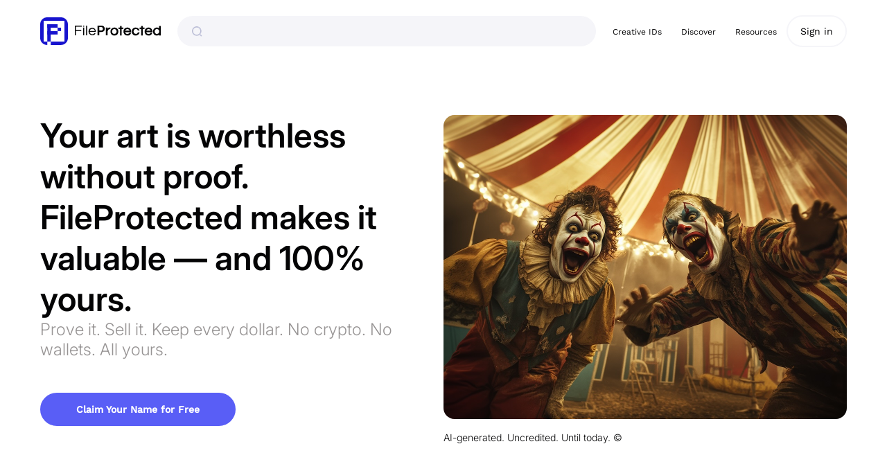

--- FILE ---
content_type: text/html; charset=utf-8
request_url: https://www.fileprotected.com/?ref=blog.fileprotected.com
body_size: 6505
content:
<!DOCTYPE html>
<html lang="en-US">
<head>
	<title>FileProtected</title>

	<link rel="shortcut icon" type="image/svg" href="https://www.fileprotected.com/favicon.svg">
	<link rel="icon" type="image/svg" href="https://www.fileprotected.com/favicon.svg">
	<link rel="stylesheet" href="https://www.fileprotected.com/css/main.css?B7pOAR">
	<link rel="stylesheet" href="https://www.fileprotected.com/css/main-print.css?1B2M2Y" media="print">

    <meta name="viewport" content="width=device-width, initial-scale=1, user-scalable=0">
	<meta name="p:domain_verify" content="142972ddf99c437ba32bbffb2272a1bd"/>
	<meta name="build" content="v1.0.3552&#43;git.9b017318&#43;go1.25.0@2025-09-25T19:56:00">

	<meta property="og:type" content="website">
	<meta property="og:site_name" content="FileProtected">
	<meta property="og:url" content="https://www.fileprotected.com/">
	<meta property="og:title" content="FileProtected: Secure Your Art. Control Your Rights. Maximize Your Earnings.">
	<meta property="og:description" content="Secure Your Art. Control Your Rights. Maximize Your Earnings. Human or AI-Assisted, Your Art Deserves Protection.">
	<meta property="og:image" content="https://www.fileprotected.com/img/hp-link-preview.png?3">
	<meta property="og:image:secure_url" content="https://www.fileprotected.com/img/hp-link-preview.png?3">
	<meta property="og:image:width" content="1200">
	<meta property="og:image:height" content="530">
	<meta property="fb:app_id" content="285855412349140">
	<meta name="twitter:card" content="summary_large_image">
	<meta name="twitter:site" content="@fileprotected">
	<meta name="twitter:image" content="https://www.fileprotected.com/img/hp-link-preview.png?3">
	</head>
<body>

<header class="header header--container">
    <div class="container--1164 header--wrapper">
        <a href="/" class="header__logo">
            <img src="/img/main-logo.png" style="width:174px;height:40px">
        </a>
        <form action="/discover/" class="header__search" method="get">
            <button class="header__search--btn form__btn" type="submit">
                <span class="sprite sprite--search"></span>
            </button>
            <input type="search" name="q" class="form__inp header__search--inp" value="">
        </form>
        <div class="header__link--w">
            <div class="header__link--item"><a href="/registration/" class="header__link">Creative IDs</a></div>
            <div class="header__link--item"><a href="/discover/" class="header__link">Discover</a></div>
            <div class="header__link--item"><a href="/resources/" class="header__link">Resources</a></div>
        </div>
        <div class="header__button--w">
			<a href="/account/login" class="header__button form__btn form__btn--white form__btn--border js--modalOpen" data-target="sign-in">Sign in</a>
			</div>
    </div>
    <div class="header--wrapperMobile">
        <button class="btn-mobile-menu">
            <span class="sprite sprite--mobileSearch"></span>
        </button>
        <a href="/" class="header__logo">
            <img src="/img/main-logo.png" style="width:174px;height:40px">
        </a>
        <button class="btn-mobile-menu">
            <span class="sprite sprite--mobileMenu"></span>
        </button>
    </div>
    <div class="header--mobileMenuContent">
        <div class="header--wrapperMobile">
            <a href="/" class="header__logo">
                <img src="/img/main-logo.png" style="width:174px;height:40px">
            </a>
            <button class="btn-mobile-menu closeMenu">
                <span class="sprite sprite--cancelBlack"></span>
            </button>
        </div>
        <form action="/discover/" class="header__search" method="get">
            <button class="header__search--btn form__btn" type="submit">
                <span class="sprite sprite--search"></span>
            </button>
            <input type="search" name="q" class="form__inp header__search--inp" value="">
        </form>
        <div class="menuLinks">
            <ul>
                <li class="main_link"><a href="/registration/">Creative IDs</a>
                    <ul>
                    <li class="sub_link"><a href="/registration/?archived">Archived</a></li>
                    </ul>
                </li>
                <li class="main_link"><a href="/discover/">Discover</a></li>
                <li class="main_link"><a href="/resources/">Resources</a>
                    <ul>
                    <li class="sub_link"><a href="https://www.fileprotected.com/help/" target="_blank" title="Support">Support</a></li>
                    <li class="sub_link"><a href="https://medium.com/fileprotected">Blog</a></li>
                    <li class="sub_link"><a href="https://www.fileprotected.com/contact/">Contact</a></li>
                    <li class="sub_link"><a href="/discover/">Discover</a></li>
                    </ul>
                </li>
                </ul>
        </div>
        <div class="bottomBtn">
			<a href="/account/login" class="btn-white-mobile">Sign in</a>
			</div>
    </div>
</header>
<div class="flash container--1164">
	<div class="flash--content">
		</div>
</div>


<main class="site">
	<section class="section section--outside">
	<div class="container--1164">
		<div class="section__content section__content--lead">
			<div class="homepage__lead">
				<div>
					<h1>
						Your art is worthless without proof. FileProtected makes
						it valuable — and 100% yours.
					</h1>
					<p class="homepage__lead--tagline">
						<span>Prove it.</span>
						<span>Sell it.</span>
						<span>Keep every dollar.</span>
						<span>No crypto.</span>
						<span>No wallets.</span>
						<span>All yours.</span>
					</p>
					<div class="homepage__lead--cta">
						<p>
							<a href="/request-invite/" class="btn btn--primary">Claim Your Name for Free</a>
						</p>
					</div>
				</div>
				<div>
					<figure>
						<img src="/img/hp1.jpg?1" class="img--rounded img--responsive">
						<figcaption class="text--left">AI-generated. Uncredited. Until today. &copy;</figcaption>
					</figure>
				</div>
			</div>
		</div>
	</div>
</section>

<section class="section section--outside">
	<div class="container--1164">
		<div class="section__content">
			<h2>
				AI or not, every creation deserves an author
			</h2>
			<p>
				Now, every piece gets a verified identity — proof you own it,
				power to sell it, and confidence to share it everywhere.
			</p>
			<figure>
				<img src="/img/hp2.jpg?1" class="img--responsive">
				<figcaption class="text--left">Proof is the new signature</figcaption>
			</figure>

			<ul class="homepage__list homepage__list--checked">
			<li>Instant proof of authorship — for any creative work</li>
			<li>Permanent blockchain record, no crypto required</li>
			<li>Full control over licensing, pricing &amp; profits</li>
			<li>Portable reputation across all platforms</li>
			</ul>
		</div>
	</div>
</section>

<section class="section section--outside">
	<div class="container--1164">
		<div class="section__content">
			<div class="homepage__crid-in-action">
				<div>
					<h2>
						Introducing the Creative&nbsp;ID
						<small>
							<span class="homepage__line">
								This is what content with
								<strong class="homepage__highlight">rights</strong> looks like.
							</span>
						</small>
					</h2>
					<p>
						Proof, whether it’s made by hand, by prompt, or both.
					</p>
				</div>
				<figure>
					<img src="/img/hp3.jpg?1" class="img--responsive">
					<figcaption class="text--left">See the CrID in action</figcaption>
				</figure>
			</div>
			<figure>
				<img src="/img/hp4.jpg?2" class="homepage__img--shadow img--responsive">
				<figcaption class="text--left">Now it’s registered. Verifiable. Ready for sale.</figcaption>
			</figure>
		</div>
	</div>
</section>

<section class="section section--outside">
	<div class="container--1164">
		<div class="section__content">
			<h2>
				How It Works
			</h2>
			<ol class="homepage__list">
			<li><strong class="homepage__text--strong">Connect Your Art</strong> Instagram, Discord, Midjourney, Figma, Google Drive, Dropbox — register content instantly from anywhere you create.</li>
			<li><strong class="homepage__text--strong">Instantly Generate Your Creative ID</strong> Your digital passport proving authorship. Cryptographically verified, permanently linked, tamper-proof.</li>
			<li><strong class="homepage__text--strong">Share, License &amp; Sell with Confidence</strong> QR codes, watermarks, and verification badges travel with your work. Buyers can verify and purchase directly. You keep 100% of profits.</li>
			</ol>
		</div>
	</div>
</section>

<section class="section section--outside">
	<div class="container--1164">
		<div class="section__content">
			<h2>
				Beyond protection.
				<small>
					<span class="homepage__line">The creator. The work.</span>
					<span class="homepage__line">The story. The prompt.</span>
					<span class="homepage__line">All verified.</span>
				</small>
			</h2>
			<figure>
				<div>
					<img src="/img/hp5a.jpg?1" class="img--responsive">
					<img src="/img/hp5b.jpg?1" class="img--responsive">
				</div>
				<figcaption class="homepage__text--strong">Proof of origin. Power to control. A path to profit.</figcaption>
			</figure>
		</div>
	</div>
</section>

<section class="section section--outside">
	<div class="container--1164">
		<div class="section__content">
			<h2>
				Hello <span class="homepage__highlight">OriginContent</span>
				<small>From Proof to 100% Profit.</small>
			</h2>
			<p>
				Sell your work with verified authorship, full control, and zero fees.
			</p>
			<figure>
				<img src="/img/hp6.jpg?1" class="homepage__img--shadow img--responsive">
				<figcaption class="text--left">Own your work, set your own terms, and keep 100% of your profits.</figcaption>
			</figure>
		</div>
	</div>
</section>

<section class="section section--highlight">
	<div class="container--1164">
		<div class="section__content">
			<h2>
				You made it. You own it. You get paid.
			</h2>
			<p>
				No middlemen. No fees. No confusion.
			</p>
			<figure>
				<img src="/img/hp7.jpg?2" class="img--responsive">
				<figcaption class="text--left">Authorship, rights, and pricing—backed by Creative ID.</figcaption>
			</figure>

			<ul class="homepage__list">
			<li>Buyers can instantly verify authenticity</li>
			<li>Secure payments and file delivery</li>
			<li>Clear licensing terms set by you</li>
			<li>Searchable marketplace for discovery</li>
			</ul>
		</div>
	</div>
</section>

<section class="section section--outside">
	<div class="container--1164">
		<div class="section__content homepage__content--blocks">
			<h2 class="text--center">
				Built for the Creator Economy
				<small>No Crypto, No tokens, No wallets.</small>
			</h2>
			<div class="homepage__blocks homepage__blocks--cols3">
				<div>
					<h3>Your Work, Your Worth</h3>
					<p>
						Creative ID proves what you made—so no one else can claim it. Then we help you license and sell it, directly.
					</p>
				</div>
				<div>
					<h3>Your Identity, Verified</h3>
					<p>
						Not just a username—but a cryptographic signature that stays with your work, wherever it goes.
					</p>
				</div>
				<div>
					<h3>Your Proof, Permanent</h3>
					<p>
						Every file carries your authorship—timestamped, tamper-proof, and permanently yours.
					</p>
				</div>
				<div>
					<h3>Your Sales, Your Profits</h3>
					<p>
						OriginContent connects you directly with buyers. No middlemen. No commissions. Just you and your earnings.
					</p>
				</div>
				<div>
					<h3>Your Reputation, Portable</h3>
					<p>
						Build trust once—with Decentralized Identity (DID)—and carry it everywhere.Your Creative ID becomes a verified reputation that travels with your work across platforms.
					</p>
				</div>
			</div>

			<h2>Trusted by Creators Worldwide</h2>
			<div>
				<blockquote>
					<p>FileProtected's Creative ID makes licensing my work a breeze.</p>
					<cite>Frank L. Digital Artist</cite>
				</blockquote>
				<blockquote>
					<p>I can clearly document the entire creative process behind my AI art, protecting my ownership rights.</p>
					<cite>Simon P. AI Creator</cite>
				</blockquote>
				<blockquote>
					<p>I've never felt more secure and empowered to share my music with the world!</p>
					<cite>Mark S. Musician</cite>
				</blockquote>
				<blockquote>
					<p>It's a game-changer, I feel truly in control of my creations and their future!</p>
					<cite>David Levine. Photographer</cite>
				</blockquote>
			</div>
			<div class="homepage__blocks homepage__blocks--cols2">
				<div>
					<h3>Core Technology</h3>
					<dl>
					<dt>Blockchain Proof</dt>
					<dd>An unbreakable timestamp that verifies exactly when your work was created.</dd>
					<dt>Decentralized Identifier (DID)</dt>
					<dd>Your identity—cryptographically verified and permanently linked to your content.</dd>
					<dt>Creative ID</dt>
					<dd>Your digital passport for authorship, visibility, and monetization—everywhere your work travels.</dd>
					</dl>
				</div>
				<div>
					<h3>Platform Integrations</h3>
					<dl>
					<dt>Instagram, Figma, Discord, and more.</dt>
					<dd>Connect your accounts and register content with ease.</dd>
					<dt>MidJourney Integration</dt>
					<dd>Auto-register your AI art with a Creative ID, right at creation.</dd>
					<dt>Cloud Storage</dt>
					<dd>Connect Dropbox, Google Drive, OneDrive, S3, YouTube, and Vimeo for seamless content access and registration.</dd>
					</dl>
				</div>
				<div>
					<h3>Monetization &amp; Sales</h3>
					<dl>
					<dt>OriginContent</dt>
					<dd>Sell directly to buyers—no commissions, no platform fees. You keep 100%.</dd>
					<dt>Get Discovered</dt>
					<dd>Your work becomes searchable, licensable, and visible to real buyers.</dd>
					<dt>Secure Sales</dt>
					<dd>Payments, file delivery, and rights—handled safely. No crypto. No tokens. No wallets. Just real earnings.</dd>
				</div>
				<div>
					<h3>Trust &amp; Visibility</h3>
					<dl>
					<dt>Proof Signals</dt>
					<dd>QR codes, watermarks, Adobe C2PA—so your authorship can be seen and trusted.</dd>
					<dt>AI-Powered Organization</dt>
					<dd>Smart tagging and search, with metadata that stays attached to your work.</dd>
					<dt>All Formats Supported</dt>
					<dd>From photos to prompts, from writing to video—if you made it, we protect it.</dd>
					</dl>
				</div>
			</div>
			<div>
				<p class="text--center">
					<em>Create boldly. Share confidently. Get paid. Stay protected.</em>
				</p>
			</div>
		</div>
	</div>
</section>

<section class="section homepage__section--cta">
	<div class="container--1164">
		<div class="section__content">
			<h2>
				Don’t Create Without It!
				<small>Protect your name. Prove your rights. Own your future.</small>
			</h2>
			<p>
				Built for bold creators who are done being exploited, forgotten, or ghosted by the algorithm.
			</p>
			<p>
				Whether you create by prompt, pen, or pixel—FileProtected is for you.
			</p>

			<div>
				<p>
					<a href="/request-invite/" class="btn btn--homepage-cta">Claim Your Creative ID &mdash; It's Free</a>
					<a href="#" class="text--white">How it works</a>
				</p>
				<p>
					No crypto. No complexity. 100% profits.
				</p>
			</div>
		</div>
	</div>
</section>

</main>
<footer class="footer footer--black">
    <div class="container--1164">
        <div class="footer__top">
            <div class="footer__item">
                <div class="footer__txt text--white">
                    It's your work, register it, own it, prove it, sell it, Blockchain it, FileProtected!
                </div>
            </div>
            <div class="footer__link--wrapper footer__item">
                <p class="footer__title">FileProtected</p>
                <div class="footer__link--w"><a href="https://www.fileprotected.com/help/" target="_blank" class="footer__link"  title="Help &amp; Support">Support</a></div>
                <div class="footer__link--w"><a href="https://blog.fileprotected.com" class="footer__link">Blog</a></div>
                <div class="footer__link--w"><a href="https://www.fileprotected.com/contact/" class="footer__link">Contact</a></div>
                <div class="footer__link--w"><a href="/discover/" class="footer__link">Discover</a></div>
                <div class="footer__link--w"><a href="/pricing/" class="footer__link">Pricing</a></div>
				</div>
            <div class="footer__lang--wrapper footer__item">
                
            </div>
        </div>
        <div class="footer__bottom">
            <div class="footer__bottom--left">
                <p class="footer__copyright">© 2018–2026 FileProtected</p>
                <nav class="footer__link--list footer__link--dotted">
                    <a href="https://www.fileprotected.com/terms/" class="footer__link">Terms</a>
                    <a href="https://www.fileprotected.com/privacy/" class="footer__link">Privacy</a>
                    <a href="https://www.fileprotected.com/cookie/" class="footer__link">Cookie&nbsp;Policy</a>
                    <a href="https://www.fileprotected.com/acceptable-use/" class="footer__link">Acceptable&nbsp;Use</a>
                </nav>
            </div>
            <div class="footer__bottom--right">
                <a href="https://www.facebook.com/fileprotected" class="footer__soc"><span class="sprite sprite--fb"></span></a>
                <a href="https://www.instagram.com/andyrosenphotos/" class="footer__soc"><span class="sprite sprite--instagram"></span></a>
                <a href="https://x.com/fileprotected" class="footer__soc"><span class="sprite sprite--twitter"></span></a>
                <a href="https://www.linkedin.com/in/rosenandy/" class="footer__soc"><span class="sprite sprite--linkedin"></span></a>
            </div>
        </div>
    </div>
</footer>
<script type="text/javascript">
var clicky_site_ids = clicky_site_ids || [];
clicky_site_ids.push(101143286);
(function() {
	var s = document.createElement('script');
	s.type = 'text/javascript';
	s.async = true;
	s.src = '//static.getclicky.com/js';
	(document.head || document.body).appendChild(s);
})();
</script>
<noscript><p><img alt="Clicky" width="1" height="1" src="//in.getclicky.com/101143286ns.gif" /></p></noscript>
<script async src="https://www.googletagmanager.com/gtag/js?id=UA-141681422-2"></script>
<script>
window.dataLayer = window.dataLayer || [];
function gtag(){dataLayer.push(arguments);}
gtag('js', new Date());
gtag('config', 'UA-141681422-2');
</script>
</body>
</html>


--- FILE ---
content_type: text/css; charset=utf-8
request_url: https://www.fileprotected.com/css/main.css?B7pOAR
body_size: 72069
content:

@charset "UTF-8";
/*!
 * animate.css - https://animate.style/
 * Version - 4.0.0
 * Licensed under the MIT license - http://opensource.org/licenses/MIT
 *
 * Copyright (c) 2020 Animate.css
 */:root{--animate-duration:1s;--animate-delay:1s;--animate-repeat:1}.animate__animated{-webkit-animation-duration:1s;animation-duration:1s;-webkit-animation-duration:var(--animate-duration);animation-duration:var(--animate-duration);-webkit-animation-fill-mode:both;animation-fill-mode:both}.animate__animated.animate__infinite{-webkit-animation-iteration-count:infinite;animation-iteration-count:infinite}.animate__animated.animate__repeat-1{-webkit-animation-iteration-count:1;animation-iteration-count:1;-webkit-animation-iteration-count:var(--animate-repeat);animation-iteration-count:var(--animate-repeat)}.animate__animated.animate__repeat-2{-webkit-animation-iteration-count:2;animation-iteration-count:2;-webkit-animation-iteration-count:calc(var(--animate-repeat)*2);animation-iteration-count:calc(var(--animate-repeat)*2)}.animate__animated.animate__repeat-3{-webkit-animation-iteration-count:3;animation-iteration-count:3;-webkit-animation-iteration-count:calc(var(--animate-repeat)*3);animation-iteration-count:calc(var(--animate-repeat)*3)}.animate__animated.animate__delay-1s{-webkit-animation-delay:1s;animation-delay:1s;-webkit-animation-delay:var(--animate-delay);animation-delay:var(--animate-delay)}.animate__animated.animate__delay-2s{-webkit-animation-delay:2s;animation-delay:2s;-webkit-animation-delay:calc(var(--animate-delay)*2);animation-delay:calc(var(--animate-delay)*2)}.animate__animated.animate__delay-3s{-webkit-animation-delay:3s;animation-delay:3s;-webkit-animation-delay:calc(var(--animate-delay)*3);animation-delay:calc(var(--animate-delay)*3)}.animate__animated.animate__delay-4s{-webkit-animation-delay:4s;animation-delay:4s;-webkit-animation-delay:calc(var(--animate-delay)*4);animation-delay:calc(var(--animate-delay)*4)}.animate__animated.animate__delay-5s{-webkit-animation-delay:5s;animation-delay:5s;-webkit-animation-delay:calc(var(--animate-delay)*5);animation-delay:calc(var(--animate-delay)*5)}.animate__animated.animate__faster{-webkit-animation-duration:.5s;animation-duration:.5s;-webkit-animation-duration:calc(var(--animate-duration)/2);animation-duration:calc(var(--animate-duration)/2)}.animate__animated.animate__fast{-webkit-animation-duration:.8s;animation-duration:.8s;-webkit-animation-duration:calc(var(--animate-duration)*0.8);animation-duration:calc(var(--animate-duration)*0.8)}.animate__animated.animate__slow{-webkit-animation-duration:2s;animation-duration:2s;-webkit-animation-duration:calc(var(--animate-duration)*2);animation-duration:calc(var(--animate-duration)*2)}.animate__animated.animate__slower{-webkit-animation-duration:3s;animation-duration:3s;-webkit-animation-duration:calc(var(--animate-duration)*3);animation-duration:calc(var(--animate-duration)*3)}@media (prefers-reduced-motion:reduce),print{.animate__animated{-webkit-animation-duration:1ms!important;animation-duration:1ms!important;-webkit-transition-duration:1ms!important;transition-duration:1ms!important;-webkit-animation-iteration-count:1!important;animation-iteration-count:1!important}.animate__animated[class*=Out]{opacity:0}}@-webkit-keyframes bounce{0%,20%,53%,to{-webkit-animation-timing-function:cubic-bezier(.215,.61,.355,1);animation-timing-function:cubic-bezier(.215,.61,.355,1);-webkit-transform:translateZ(0);transform:translateZ(0)}40%,43%{-webkit-animation-timing-function:cubic-bezier(.755,.05,.855,.06);animation-timing-function:cubic-bezier(.755,.05,.855,.06);-webkit-transform:translate3d(0,-30px,0) scaleY(1.1);transform:translate3d(0,-30px,0) scaleY(1.1)}70%{-webkit-animation-timing-function:cubic-bezier(.755,.05,.855,.06);animation-timing-function:cubic-bezier(.755,.05,.855,.06);-webkit-transform:translate3d(0,-15px,0) scaleY(1.05);transform:translate3d(0,-15px,0) scaleY(1.05)}80%{-webkit-transition-timing-function:cubic-bezier(.215,.61,.355,1);transition-timing-function:cubic-bezier(.215,.61,.355,1);-webkit-transform:translateZ(0) scaleY(.95);transform:translateZ(0) scaleY(.95)}90%{-webkit-transform:translate3d(0,-4px,0) scaleY(1.02);transform:translate3d(0,-4px,0) scaleY(1.02)}}@keyframes bounce{0%,20%,53%,to{-webkit-animation-timing-function:cubic-bezier(.215,.61,.355,1);animation-timing-function:cubic-bezier(.215,.61,.355,1);-webkit-transform:translateZ(0);transform:translateZ(0)}40%,43%{-webkit-animation-timing-function:cubic-bezier(.755,.05,.855,.06);animation-timing-function:cubic-bezier(.755,.05,.855,.06);-webkit-transform:translate3d(0,-30px,0) scaleY(1.1);transform:translate3d(0,-30px,0) scaleY(1.1)}70%{-webkit-animation-timing-function:cubic-bezier(.755,.05,.855,.06);animation-timing-function:cubic-bezier(.755,.05,.855,.06);-webkit-transform:translate3d(0,-15px,0) scaleY(1.05);transform:translate3d(0,-15px,0) scaleY(1.05)}80%{-webkit-transition-timing-function:cubic-bezier(.215,.61,.355,1);transition-timing-function:cubic-bezier(.215,.61,.355,1);-webkit-transform:translateZ(0) scaleY(.95);transform:translateZ(0) scaleY(.95)}90%{-webkit-transform:translate3d(0,-4px,0) scaleY(1.02);transform:translate3d(0,-4px,0) scaleY(1.02)}}.animate__bounce{-webkit-animation-name:bounce;animation-name:bounce;-webkit-transform-origin:center bottom;transform-origin:center bottom}@-webkit-keyframes flash{0%,50%,to{opacity:1}25%,75%{opacity:0}}@keyframes flash{0%,50%,to{opacity:1}25%,75%{opacity:0}}.animate__flash{-webkit-animation-name:flash;animation-name:flash}@-webkit-keyframes pulse{0%{-webkit-transform:scaleX(1);transform:scaleX(1)}50%{-webkit-transform:scale3d(1.05,1.05,1.05);transform:scale3d(1.05,1.05,1.05)}to{-webkit-transform:scaleX(1);transform:scaleX(1)}}@keyframes pulse{0%{-webkit-transform:scaleX(1);transform:scaleX(1)}50%{-webkit-transform:scale3d(1.05,1.05,1.05);transform:scale3d(1.05,1.05,1.05)}to{-webkit-transform:scaleX(1);transform:scaleX(1)}}.animate__pulse{-webkit-animation-name:pulse;animation-name:pulse;-webkit-animation-timing-function:ease-in-out;animation-timing-function:ease-in-out}@-webkit-keyframes rubberBand{0%{-webkit-transform:scaleX(1);transform:scaleX(1)}30%{-webkit-transform:scale3d(1.25,.75,1);transform:scale3d(1.25,.75,1)}40%{-webkit-transform:scale3d(.75,1.25,1);transform:scale3d(.75,1.25,1)}50%{-webkit-transform:scale3d(1.15,.85,1);transform:scale3d(1.15,.85,1)}65%{-webkit-transform:scale3d(.95,1.05,1);transform:scale3d(.95,1.05,1)}75%{-webkit-transform:scale3d(1.05,.95,1);transform:scale3d(1.05,.95,1)}to{-webkit-transform:scaleX(1);transform:scaleX(1)}}@keyframes rubberBand{0%{-webkit-transform:scaleX(1);transform:scaleX(1)}30%{-webkit-transform:scale3d(1.25,.75,1);transform:scale3d(1.25,.75,1)}40%{-webkit-transform:scale3d(.75,1.25,1);transform:scale3d(.75,1.25,1)}50%{-webkit-transform:scale3d(1.15,.85,1);transform:scale3d(1.15,.85,1)}65%{-webkit-transform:scale3d(.95,1.05,1);transform:scale3d(.95,1.05,1)}75%{-webkit-transform:scale3d(1.05,.95,1);transform:scale3d(1.05,.95,1)}to{-webkit-transform:scaleX(1);transform:scaleX(1)}}.animate__rubberBand{-webkit-animation-name:rubberBand;animation-name:rubberBand}@-webkit-keyframes shakeX{0%,to{-webkit-transform:translateZ(0);transform:translateZ(0)}10%,30%,50%,70%,90%{-webkit-transform:translate3d(-10px,0,0);transform:translate3d(-10px,0,0)}20%,40%,60%,80%{-webkit-transform:translate3d(10px,0,0);transform:translate3d(10px,0,0)}}@keyframes shakeX{0%,to{-webkit-transform:translateZ(0);transform:translateZ(0)}10%,30%,50%,70%,90%{-webkit-transform:translate3d(-10px,0,0);transform:translate3d(-10px,0,0)}20%,40%,60%,80%{-webkit-transform:translate3d(10px,0,0);transform:translate3d(10px,0,0)}}.animate__shakeX{-webkit-animation-name:shakeX;animation-name:shakeX}@-webkit-keyframes shakeY{0%,to{-webkit-transform:translateZ(0);transform:translateZ(0)}10%,30%,50%,70%,90%{-webkit-transform:translate3d(0,-10px,0);transform:translate3d(0,-10px,0)}20%,40%,60%,80%{-webkit-transform:translate3d(0,10px,0);transform:translate3d(0,10px,0)}}@keyframes shakeY{0%,to{-webkit-transform:translateZ(0);transform:translateZ(0)}10%,30%,50%,70%,90%{-webkit-transform:translate3d(0,-10px,0);transform:translate3d(0,-10px,0)}20%,40%,60%,80%{-webkit-transform:translate3d(0,10px,0);transform:translate3d(0,10px,0)}}.animate__shakeY{-webkit-animation-name:shakeY;animation-name:shakeY}@-webkit-keyframes headShake{0%{-webkit-transform:translateX(0);transform:translateX(0)}6.5%{-webkit-transform:translateX(-6px) rotateY(-9deg);transform:translateX(-6px) rotateY(-9deg)}18.5%{-webkit-transform:translateX(5px) rotateY(7deg);transform:translateX(5px) rotateY(7deg)}31.5%{-webkit-transform:translateX(-3px) rotateY(-5deg);transform:translateX(-3px) rotateY(-5deg)}43.5%{-webkit-transform:translateX(2px) rotateY(3deg);transform:translateX(2px) rotateY(3deg)}50%{-webkit-transform:translateX(0);transform:translateX(0)}}@keyframes headShake{0%{-webkit-transform:translateX(0);transform:translateX(0)}6.5%{-webkit-transform:translateX(-6px) rotateY(-9deg);transform:translateX(-6px) rotateY(-9deg)}18.5%{-webkit-transform:translateX(5px) rotateY(7deg);transform:translateX(5px) rotateY(7deg)}31.5%{-webkit-transform:translateX(-3px) rotateY(-5deg);transform:translateX(-3px) rotateY(-5deg)}43.5%{-webkit-transform:translateX(2px) rotateY(3deg);transform:translateX(2px) rotateY(3deg)}50%{-webkit-transform:translateX(0);transform:translateX(0)}}.animate__headShake{-webkit-animation-timing-function:ease-in-out;animation-timing-function:ease-in-out;-webkit-animation-name:headShake;animation-name:headShake}@-webkit-keyframes swing{20%{-webkit-transform:rotate(15deg);transform:rotate(15deg)}40%{-webkit-transform:rotate(-10deg);transform:rotate(-10deg)}60%{-webkit-transform:rotate(5deg);transform:rotate(5deg)}80%{-webkit-transform:rotate(-5deg);transform:rotate(-5deg)}to{-webkit-transform:rotate(0deg);transform:rotate(0deg)}}@keyframes swing{20%{-webkit-transform:rotate(15deg);transform:rotate(15deg)}40%{-webkit-transform:rotate(-10deg);transform:rotate(-10deg)}60%{-webkit-transform:rotate(5deg);transform:rotate(5deg)}80%{-webkit-transform:rotate(-5deg);transform:rotate(-5deg)}to{-webkit-transform:rotate(0deg);transform:rotate(0deg)}}.animate__swing{-webkit-transform-origin:top center;transform-origin:top center;-webkit-animation-name:swing;animation-name:swing}@-webkit-keyframes tada{0%{-webkit-transform:scaleX(1);transform:scaleX(1)}10%,20%{-webkit-transform:scale3d(.9,.9,.9) rotate(-3deg);transform:scale3d(.9,.9,.9) rotate(-3deg)}30%,50%,70%,90%{-webkit-transform:scale3d(1.1,1.1,1.1) rotate(3deg);transform:scale3d(1.1,1.1,1.1) rotate(3deg)}40%,60%,80%{-webkit-transform:scale3d(1.1,1.1,1.1) rotate(-3deg);transform:scale3d(1.1,1.1,1.1) rotate(-3deg)}to{-webkit-transform:scaleX(1);transform:scaleX(1)}}@keyframes tada{0%{-webkit-transform:scaleX(1);transform:scaleX(1)}10%,20%{-webkit-transform:scale3d(.9,.9,.9) rotate(-3deg);transform:scale3d(.9,.9,.9) rotate(-3deg)}30%,50%,70%,90%{-webkit-transform:scale3d(1.1,1.1,1.1) rotate(3deg);transform:scale3d(1.1,1.1,1.1) rotate(3deg)}40%,60%,80%{-webkit-transform:scale3d(1.1,1.1,1.1) rotate(-3deg);transform:scale3d(1.1,1.1,1.1) rotate(-3deg)}to{-webkit-transform:scaleX(1);transform:scaleX(1)}}.animate__tada{-webkit-animation-name:tada;animation-name:tada}@-webkit-keyframes wobble{0%{-webkit-transform:translateZ(0);transform:translateZ(0)}15%{-webkit-transform:translate3d(-25%,0,0) rotate(-5deg);transform:translate3d(-25%,0,0) rotate(-5deg)}30%{-webkit-transform:translate3d(20%,0,0) rotate(3deg);transform:translate3d(20%,0,0) rotate(3deg)}45%{-webkit-transform:translate3d(-15%,0,0) rotate(-3deg);transform:translate3d(-15%,0,0) rotate(-3deg)}60%{-webkit-transform:translate3d(10%,0,0) rotate(2deg);transform:translate3d(10%,0,0) rotate(2deg)}75%{-webkit-transform:translate3d(-5%,0,0) rotate(-1deg);transform:translate3d(-5%,0,0) rotate(-1deg)}to{-webkit-transform:translateZ(0);transform:translateZ(0)}}@keyframes wobble{0%{-webkit-transform:translateZ(0);transform:translateZ(0)}15%{-webkit-transform:translate3d(-25%,0,0) rotate(-5deg);transform:translate3d(-25%,0,0) rotate(-5deg)}30%{-webkit-transform:translate3d(20%,0,0) rotate(3deg);transform:translate3d(20%,0,0) rotate(3deg)}45%{-webkit-transform:translate3d(-15%,0,0) rotate(-3deg);transform:translate3d(-15%,0,0) rotate(-3deg)}60%{-webkit-transform:translate3d(10%,0,0) rotate(2deg);transform:translate3d(10%,0,0) rotate(2deg)}75%{-webkit-transform:translate3d(-5%,0,0) rotate(-1deg);transform:translate3d(-5%,0,0) rotate(-1deg)}to{-webkit-transform:translateZ(0);transform:translateZ(0)}}.animate__wobble{-webkit-animation-name:wobble;animation-name:wobble}@-webkit-keyframes jello{0%,11.1%,to{-webkit-transform:translateZ(0);transform:translateZ(0)}22.2%{-webkit-transform:skewX(-12.5deg) skewY(-12.5deg);transform:skewX(-12.5deg) skewY(-12.5deg)}33.3%{-webkit-transform:skewX(6.25deg) skewY(6.25deg);transform:skewX(6.25deg) skewY(6.25deg)}44.4%{-webkit-transform:skewX(-3.125deg) skewY(-3.125deg);transform:skewX(-3.125deg) skewY(-3.125deg)}55.5%{-webkit-transform:skewX(1.5625deg) skewY(1.5625deg);transform:skewX(1.5625deg) skewY(1.5625deg)}66.6%{-webkit-transform:skewX(-.78125deg) skewY(-.78125deg);transform:skewX(-.78125deg) skewY(-.78125deg)}77.7%{-webkit-transform:skewX(.390625deg) skewY(.390625deg);transform:skewX(.390625deg) skewY(.390625deg)}88.8%{-webkit-transform:skewX(-.1953125deg) skewY(-.1953125deg);transform:skewX(-.1953125deg) skewY(-.1953125deg)}}@keyframes jello{0%,11.1%,to{-webkit-transform:translateZ(0);transform:translateZ(0)}22.2%{-webkit-transform:skewX(-12.5deg) skewY(-12.5deg);transform:skewX(-12.5deg) skewY(-12.5deg)}33.3%{-webkit-transform:skewX(6.25deg) skewY(6.25deg);transform:skewX(6.25deg) skewY(6.25deg)}44.4%{-webkit-transform:skewX(-3.125deg) skewY(-3.125deg);transform:skewX(-3.125deg) skewY(-3.125deg)}55.5%{-webkit-transform:skewX(1.5625deg) skewY(1.5625deg);transform:skewX(1.5625deg) skewY(1.5625deg)}66.6%{-webkit-transform:skewX(-.78125deg) skewY(-.78125deg);transform:skewX(-.78125deg) skewY(-.78125deg)}77.7%{-webkit-transform:skewX(.390625deg) skewY(.390625deg);transform:skewX(.390625deg) skewY(.390625deg)}88.8%{-webkit-transform:skewX(-.1953125deg) skewY(-.1953125deg);transform:skewX(-.1953125deg) skewY(-.1953125deg)}}.animate__jello{-webkit-animation-name:jello;animation-name:jello;-webkit-transform-origin:center;transform-origin:center}@-webkit-keyframes heartBeat{0%{-webkit-transform:scale(1);transform:scale(1)}14%{-webkit-transform:scale(1.3);transform:scale(1.3)}28%{-webkit-transform:scale(1);transform:scale(1)}42%{-webkit-transform:scale(1.3);transform:scale(1.3)}70%{-webkit-transform:scale(1);transform:scale(1)}}@keyframes heartBeat{0%{-webkit-transform:scale(1);transform:scale(1)}14%{-webkit-transform:scale(1.3);transform:scale(1.3)}28%{-webkit-transform:scale(1);transform:scale(1)}42%{-webkit-transform:scale(1.3);transform:scale(1.3)}70%{-webkit-transform:scale(1);transform:scale(1)}}.animate__heartBeat{-webkit-animation-name:heartBeat;animation-name:heartBeat;-webkit-animation-duration:1.3s;animation-duration:1.3s;-webkit-animation-duration:calc(var(--animate-duration)*1.3);animation-duration:calc(var(--animate-duration)*1.3);-webkit-animation-timing-function:ease-in-out;animation-timing-function:ease-in-out}@-webkit-keyframes backInDown{0%{-webkit-transform:translateY(-1200px) scale(.7);transform:translateY(-1200px) scale(.7);opacity:.7}80%{-webkit-transform:translateY(0) scale(.7);transform:translateY(0) scale(.7);opacity:.7}to{-webkit-transform:scale(1);transform:scale(1);opacity:1}}@keyframes backInDown{0%{-webkit-transform:translateY(-1200px) scale(.7);transform:translateY(-1200px) scale(.7);opacity:.7}80%{-webkit-transform:translateY(0) scale(.7);transform:translateY(0) scale(.7);opacity:.7}to{-webkit-transform:scale(1);transform:scale(1);opacity:1}}.animate__backInDown{-webkit-animation-name:backInDown;animation-name:backInDown}@-webkit-keyframes backInLeft{0%{-webkit-transform:translateX(-2000px) scale(.7);transform:translateX(-2000px) scale(.7);opacity:.7}80%{-webkit-transform:translateX(0) scale(.7);transform:translateX(0) scale(.7);opacity:.7}to{-webkit-transform:scale(1);transform:scale(1);opacity:1}}@keyframes backInLeft{0%{-webkit-transform:translateX(-2000px) scale(.7);transform:translateX(-2000px) scale(.7);opacity:.7}80%{-webkit-transform:translateX(0) scale(.7);transform:translateX(0) scale(.7);opacity:.7}to{-webkit-transform:scale(1);transform:scale(1);opacity:1}}.animate__backInLeft{-webkit-animation-name:backInLeft;animation-name:backInLeft}@-webkit-keyframes backInRight{0%{-webkit-transform:translateX(2000px) scale(.7);transform:translateX(2000px) scale(.7);opacity:.7}80%{-webkit-transform:translateX(0) scale(.7);transform:translateX(0) scale(.7);opacity:.7}to{-webkit-transform:scale(1);transform:scale(1);opacity:1}}@keyframes backInRight{0%{-webkit-transform:translateX(2000px) scale(.7);transform:translateX(2000px) scale(.7);opacity:.7}80%{-webkit-transform:translateX(0) scale(.7);transform:translateX(0) scale(.7);opacity:.7}to{-webkit-transform:scale(1);transform:scale(1);opacity:1}}.animate__backInRight{-webkit-animation-name:backInRight;animation-name:backInRight}@-webkit-keyframes backInUp{0%{-webkit-transform:translateY(1200px) scale(.7);transform:translateY(1200px) scale(.7);opacity:.7}80%{-webkit-transform:translateY(0) scale(.7);transform:translateY(0) scale(.7);opacity:.7}to{-webkit-transform:scale(1);transform:scale(1);opacity:1}}@keyframes backInUp{0%{-webkit-transform:translateY(1200px) scale(.7);transform:translateY(1200px) scale(.7);opacity:.7}80%{-webkit-transform:translateY(0) scale(.7);transform:translateY(0) scale(.7);opacity:.7}to{-webkit-transform:scale(1);transform:scale(1);opacity:1}}.animate__backInUp{-webkit-animation-name:backInUp;animation-name:backInUp}@-webkit-keyframes backOutDown{0%{-webkit-transform:scale(1);transform:scale(1);opacity:1}20%{-webkit-transform:translateY(0) scale(.7);transform:translateY(0) scale(.7);opacity:.7}to{-webkit-transform:translateY(700px) scale(.7);transform:translateY(700px) scale(.7);opacity:.7}}@keyframes backOutDown{0%{-webkit-transform:scale(1);transform:scale(1);opacity:1}20%{-webkit-transform:translateY(0) scale(.7);transform:translateY(0) scale(.7);opacity:.7}to{-webkit-transform:translateY(700px) scale(.7);transform:translateY(700px) scale(.7);opacity:.7}}.animate__backOutDown{-webkit-animation-name:backOutDown;animation-name:backOutDown}@-webkit-keyframes backOutLeft{0%{-webkit-transform:scale(1);transform:scale(1);opacity:1}20%{-webkit-transform:translateX(0) scale(.7);transform:translateX(0) scale(.7);opacity:.7}to{-webkit-transform:translateX(-2000px) scale(.7);transform:translateX(-2000px) scale(.7);opacity:.7}}@keyframes backOutLeft{0%{-webkit-transform:scale(1);transform:scale(1);opacity:1}20%{-webkit-transform:translateX(0) scale(.7);transform:translateX(0) scale(.7);opacity:.7}to{-webkit-transform:translateX(-2000px) scale(.7);transform:translateX(-2000px) scale(.7);opacity:.7}}.animate__backOutLeft{-webkit-animation-name:backOutLeft;animation-name:backOutLeft}@-webkit-keyframes backOutRight{0%{-webkit-transform:scale(1);transform:scale(1);opacity:1}20%{-webkit-transform:translateX(0) scale(.7);transform:translateX(0) scale(.7);opacity:.7}to{-webkit-transform:translateX(2000px) scale(.7);transform:translateX(2000px) scale(.7);opacity:.7}}@keyframes backOutRight{0%{-webkit-transform:scale(1);transform:scale(1);opacity:1}20%{-webkit-transform:translateX(0) scale(.7);transform:translateX(0) scale(.7);opacity:.7}to{-webkit-transform:translateX(2000px) scale(.7);transform:translateX(2000px) scale(.7);opacity:.7}}.animate__backOutRight{-webkit-animation-name:backOutRight;animation-name:backOutRight}@-webkit-keyframes backOutUp{0%{-webkit-transform:scale(1);transform:scale(1);opacity:1}20%{-webkit-transform:translateY(0) scale(.7);transform:translateY(0) scale(.7);opacity:.7}to{-webkit-transform:translateY(-700px) scale(.7);transform:translateY(-700px) scale(.7);opacity:.7}}@keyframes backOutUp{0%{-webkit-transform:scale(1);transform:scale(1);opacity:1}20%{-webkit-transform:translateY(0) scale(.7);transform:translateY(0) scale(.7);opacity:.7}to{-webkit-transform:translateY(-700px) scale(.7);transform:translateY(-700px) scale(.7);opacity:.7}}.animate__backOutUp{-webkit-animation-name:backOutUp;animation-name:backOutUp}@-webkit-keyframes bounceIn{0%,20%,40%,60%,80%,to{-webkit-animation-timing-function:cubic-bezier(.215,.61,.355,1);animation-timing-function:cubic-bezier(.215,.61,.355,1)}0%{opacity:0;-webkit-transform:scale3d(.3,.3,.3);transform:scale3d(.3,.3,.3)}20%{-webkit-transform:scale3d(1.1,1.1,1.1);transform:scale3d(1.1,1.1,1.1)}40%{-webkit-transform:scale3d(.9,.9,.9);transform:scale3d(.9,.9,.9)}60%{opacity:1;-webkit-transform:scale3d(1.03,1.03,1.03);transform:scale3d(1.03,1.03,1.03)}80%{-webkit-transform:scale3d(.97,.97,.97);transform:scale3d(.97,.97,.97)}to{opacity:1;-webkit-transform:scaleX(1);transform:scaleX(1)}}@keyframes bounceIn{0%,20%,40%,60%,80%,to{-webkit-animation-timing-function:cubic-bezier(.215,.61,.355,1);animation-timing-function:cubic-bezier(.215,.61,.355,1)}0%{opacity:0;-webkit-transform:scale3d(.3,.3,.3);transform:scale3d(.3,.3,.3)}20%{-webkit-transform:scale3d(1.1,1.1,1.1);transform:scale3d(1.1,1.1,1.1)}40%{-webkit-transform:scale3d(.9,.9,.9);transform:scale3d(.9,.9,.9)}60%{opacity:1;-webkit-transform:scale3d(1.03,1.03,1.03);transform:scale3d(1.03,1.03,1.03)}80%{-webkit-transform:scale3d(.97,.97,.97);transform:scale3d(.97,.97,.97)}to{opacity:1;-webkit-transform:scaleX(1);transform:scaleX(1)}}.animate__bounceIn{-webkit-animation-duration:.75s;animation-duration:.75s;-webkit-animation-duration:calc(var(--animate-duration)*0.75);animation-duration:calc(var(--animate-duration)*0.75);-webkit-animation-name:bounceIn;animation-name:bounceIn}@-webkit-keyframes bounceInDown{0%,60%,75%,90%,to{-webkit-animation-timing-function:cubic-bezier(.215,.61,.355,1);animation-timing-function:cubic-bezier(.215,.61,.355,1)}0%{opacity:0;-webkit-transform:translate3d(0,-3000px,0) scaleY(3);transform:translate3d(0,-3000px,0) scaleY(3)}60%{opacity:1;-webkit-transform:translate3d(0,25px,0) scaleY(.9);transform:translate3d(0,25px,0) scaleY(.9)}75%{-webkit-transform:translate3d(0,-10px,0) scaleY(.95);transform:translate3d(0,-10px,0) scaleY(.95)}90%{-webkit-transform:translate3d(0,5px,0) scaleY(.985);transform:translate3d(0,5px,0) scaleY(.985)}to{-webkit-transform:translateZ(0);transform:translateZ(0)}}@keyframes bounceInDown{0%,60%,75%,90%,to{-webkit-animation-timing-function:cubic-bezier(.215,.61,.355,1);animation-timing-function:cubic-bezier(.215,.61,.355,1)}0%{opacity:0;-webkit-transform:translate3d(0,-3000px,0) scaleY(3);transform:translate3d(0,-3000px,0) scaleY(3)}60%{opacity:1;-webkit-transform:translate3d(0,25px,0) scaleY(.9);transform:translate3d(0,25px,0) scaleY(.9)}75%{-webkit-transform:translate3d(0,-10px,0) scaleY(.95);transform:translate3d(0,-10px,0) scaleY(.95)}90%{-webkit-transform:translate3d(0,5px,0) scaleY(.985);transform:translate3d(0,5px,0) scaleY(.985)}to{-webkit-transform:translateZ(0);transform:translateZ(0)}}.animate__bounceInDown{-webkit-animation-name:bounceInDown;animation-name:bounceInDown}@-webkit-keyframes bounceInLeft{0%,60%,75%,90%,to{-webkit-animation-timing-function:cubic-bezier(.215,.61,.355,1);animation-timing-function:cubic-bezier(.215,.61,.355,1)}0%{opacity:0;-webkit-transform:translate3d(-3000px,0,0) scaleX(3);transform:translate3d(-3000px,0,0) scaleX(3)}60%{opacity:1;-webkit-transform:translate3d(25px,0,0) scaleX(1);transform:translate3d(25px,0,0) scaleX(1)}75%{-webkit-transform:translate3d(-10px,0,0) scaleX(.98);transform:translate3d(-10px,0,0) scaleX(.98)}90%{-webkit-transform:translate3d(5px,0,0) scaleX(.995);transform:translate3d(5px,0,0) scaleX(.995)}to{-webkit-transform:translateZ(0);transform:translateZ(0)}}@keyframes bounceInLeft{0%,60%,75%,90%,to{-webkit-animation-timing-function:cubic-bezier(.215,.61,.355,1);animation-timing-function:cubic-bezier(.215,.61,.355,1)}0%{opacity:0;-webkit-transform:translate3d(-3000px,0,0) scaleX(3);transform:translate3d(-3000px,0,0) scaleX(3)}60%{opacity:1;-webkit-transform:translate3d(25px,0,0) scaleX(1);transform:translate3d(25px,0,0) scaleX(1)}75%{-webkit-transform:translate3d(-10px,0,0) scaleX(.98);transform:translate3d(-10px,0,0) scaleX(.98)}90%{-webkit-transform:translate3d(5px,0,0) scaleX(.995);transform:translate3d(5px,0,0) scaleX(.995)}to{-webkit-transform:translateZ(0);transform:translateZ(0)}}.animate__bounceInLeft{-webkit-animation-name:bounceInLeft;animation-name:bounceInLeft}@-webkit-keyframes bounceInRight{0%,60%,75%,90%,to{-webkit-animation-timing-function:cubic-bezier(.215,.61,.355,1);animation-timing-function:cubic-bezier(.215,.61,.355,1)}0%{opacity:0;-webkit-transform:translate3d(3000px,0,0) scaleX(3);transform:translate3d(3000px,0,0) scaleX(3)}60%{opacity:1;-webkit-transform:translate3d(-25px,0,0) scaleX(1);transform:translate3d(-25px,0,0) scaleX(1)}75%{-webkit-transform:translate3d(10px,0,0) scaleX(.98);transform:translate3d(10px,0,0) scaleX(.98)}90%{-webkit-transform:translate3d(-5px,0,0) scaleX(.995);transform:translate3d(-5px,0,0) scaleX(.995)}to{-webkit-transform:translateZ(0);transform:translateZ(0)}}@keyframes bounceInRight{0%,60%,75%,90%,to{-webkit-animation-timing-function:cubic-bezier(.215,.61,.355,1);animation-timing-function:cubic-bezier(.215,.61,.355,1)}0%{opacity:0;-webkit-transform:translate3d(3000px,0,0) scaleX(3);transform:translate3d(3000px,0,0) scaleX(3)}60%{opacity:1;-webkit-transform:translate3d(-25px,0,0) scaleX(1);transform:translate3d(-25px,0,0) scaleX(1)}75%{-webkit-transform:translate3d(10px,0,0) scaleX(.98);transform:translate3d(10px,0,0) scaleX(.98)}90%{-webkit-transform:translate3d(-5px,0,0) scaleX(.995);transform:translate3d(-5px,0,0) scaleX(.995)}to{-webkit-transform:translateZ(0);transform:translateZ(0)}}.animate__bounceInRight{-webkit-animation-name:bounceInRight;animation-name:bounceInRight}@-webkit-keyframes bounceInUp{0%,60%,75%,90%,to{-webkit-animation-timing-function:cubic-bezier(.215,.61,.355,1);animation-timing-function:cubic-bezier(.215,.61,.355,1)}0%{opacity:0;-webkit-transform:translate3d(0,3000px,0) scaleY(5);transform:translate3d(0,3000px,0) scaleY(5)}60%{opacity:1;-webkit-transform:translate3d(0,-20px,0) scaleY(.9);transform:translate3d(0,-20px,0) scaleY(.9)}75%{-webkit-transform:translate3d(0,10px,0) scaleY(.95);transform:translate3d(0,10px,0) scaleY(.95)}90%{-webkit-transform:translate3d(0,-5px,0) scaleY(.985);transform:translate3d(0,-5px,0) scaleY(.985)}to{-webkit-transform:translateZ(0);transform:translateZ(0)}}@keyframes bounceInUp{0%,60%,75%,90%,to{-webkit-animation-timing-function:cubic-bezier(.215,.61,.355,1);animation-timing-function:cubic-bezier(.215,.61,.355,1)}0%{opacity:0;-webkit-transform:translate3d(0,3000px,0) scaleY(5);transform:translate3d(0,3000px,0) scaleY(5)}60%{opacity:1;-webkit-transform:translate3d(0,-20px,0) scaleY(.9);transform:translate3d(0,-20px,0) scaleY(.9)}75%{-webkit-transform:translate3d(0,10px,0) scaleY(.95);transform:translate3d(0,10px,0) scaleY(.95)}90%{-webkit-transform:translate3d(0,-5px,0) scaleY(.985);transform:translate3d(0,-5px,0) scaleY(.985)}to{-webkit-transform:translateZ(0);transform:translateZ(0)}}.animate__bounceInUp{-webkit-animation-name:bounceInUp;animation-name:bounceInUp}@-webkit-keyframes bounceOut{20%{-webkit-transform:scale3d(.9,.9,.9);transform:scale3d(.9,.9,.9)}50%,55%{opacity:1;-webkit-transform:scale3d(1.1,1.1,1.1);transform:scale3d(1.1,1.1,1.1)}to{opacity:0;-webkit-transform:scale3d(.3,.3,.3);transform:scale3d(.3,.3,.3)}}@keyframes bounceOut{20%{-webkit-transform:scale3d(.9,.9,.9);transform:scale3d(.9,.9,.9)}50%,55%{opacity:1;-webkit-transform:scale3d(1.1,1.1,1.1);transform:scale3d(1.1,1.1,1.1)}to{opacity:0;-webkit-transform:scale3d(.3,.3,.3);transform:scale3d(.3,.3,.3)}}.animate__bounceOut{-webkit-animation-duration:.75s;animation-duration:.75s;-webkit-animation-duration:calc(var(--animate-duration)*0.75);animation-duration:calc(var(--animate-duration)*0.75);-webkit-animation-name:bounceOut;animation-name:bounceOut}@-webkit-keyframes bounceOutDown{20%{-webkit-transform:translate3d(0,10px,0) scaleY(.985);transform:translate3d(0,10px,0) scaleY(.985)}40%,45%{opacity:1;-webkit-transform:translate3d(0,-20px,0) scaleY(.9);transform:translate3d(0,-20px,0) scaleY(.9)}to{opacity:0;-webkit-transform:translate3d(0,2000px,0) scaleY(3);transform:translate3d(0,2000px,0) scaleY(3)}}@keyframes bounceOutDown{20%{-webkit-transform:translate3d(0,10px,0) scaleY(.985);transform:translate3d(0,10px,0) scaleY(.985)}40%,45%{opacity:1;-webkit-transform:translate3d(0,-20px,0) scaleY(.9);transform:translate3d(0,-20px,0) scaleY(.9)}to{opacity:0;-webkit-transform:translate3d(0,2000px,0) scaleY(3);transform:translate3d(0,2000px,0) scaleY(3)}}.animate__bounceOutDown{-webkit-animation-name:bounceOutDown;animation-name:bounceOutDown}@-webkit-keyframes bounceOutLeft{20%{opacity:1;-webkit-transform:translate3d(20px,0,0) scaleX(.9);transform:translate3d(20px,0,0) scaleX(.9)}to{opacity:0;-webkit-transform:translate3d(-2000px,0,0) scaleX(2);transform:translate3d(-2000px,0,0) scaleX(2)}}@keyframes bounceOutLeft{20%{opacity:1;-webkit-transform:translate3d(20px,0,0) scaleX(.9);transform:translate3d(20px,0,0) scaleX(.9)}to{opacity:0;-webkit-transform:translate3d(-2000px,0,0) scaleX(2);transform:translate3d(-2000px,0,0) scaleX(2)}}.animate__bounceOutLeft{-webkit-animation-name:bounceOutLeft;animation-name:bounceOutLeft}@-webkit-keyframes bounceOutRight{20%{opacity:1;-webkit-transform:translate3d(-20px,0,0) scaleX(.9);transform:translate3d(-20px,0,0) scaleX(.9)}to{opacity:0;-webkit-transform:translate3d(2000px,0,0) scaleX(2);transform:translate3d(2000px,0,0) scaleX(2)}}@keyframes bounceOutRight{20%{opacity:1;-webkit-transform:translate3d(-20px,0,0) scaleX(.9);transform:translate3d(-20px,0,0) scaleX(.9)}to{opacity:0;-webkit-transform:translate3d(2000px,0,0) scaleX(2);transform:translate3d(2000px,0,0) scaleX(2)}}.animate__bounceOutRight{-webkit-animation-name:bounceOutRight;animation-name:bounceOutRight}@-webkit-keyframes bounceOutUp{20%{-webkit-transform:translate3d(0,-10px,0) scaleY(.985);transform:translate3d(0,-10px,0) scaleY(.985)}40%,45%{opacity:1;-webkit-transform:translate3d(0,20px,0) scaleY(.9);transform:translate3d(0,20px,0) scaleY(.9)}to{opacity:0;-webkit-transform:translate3d(0,-2000px,0) scaleY(3);transform:translate3d(0,-2000px,0) scaleY(3)}}@keyframes bounceOutUp{20%{-webkit-transform:translate3d(0,-10px,0) scaleY(.985);transform:translate3d(0,-10px,0) scaleY(.985)}40%,45%{opacity:1;-webkit-transform:translate3d(0,20px,0) scaleY(.9);transform:translate3d(0,20px,0) scaleY(.9)}to{opacity:0;-webkit-transform:translate3d(0,-2000px,0) scaleY(3);transform:translate3d(0,-2000px,0) scaleY(3)}}.animate__bounceOutUp{-webkit-animation-name:bounceOutUp;animation-name:bounceOutUp}@-webkit-keyframes fadeIn{0%{opacity:0}to{opacity:1}}@keyframes fadeIn{0%{opacity:0}to{opacity:1}}.animate__fadeIn{-webkit-animation-name:fadeIn;animation-name:fadeIn}@-webkit-keyframes fadeInDown{0%{opacity:0;-webkit-transform:translate3d(0,-100%,0);transform:translate3d(0,-100%,0)}to{opacity:1;-webkit-transform:translateZ(0);transform:translateZ(0)}}@keyframes fadeInDown{0%{opacity:0;-webkit-transform:translate3d(0,-100%,0);transform:translate3d(0,-100%,0)}to{opacity:1;-webkit-transform:translateZ(0);transform:translateZ(0)}}.animate__fadeInDown{-webkit-animation-name:fadeInDown;animation-name:fadeInDown}@-webkit-keyframes fadeInDownBig{0%{opacity:0;-webkit-transform:translate3d(0,-2000px,0);transform:translate3d(0,-2000px,0)}to{opacity:1;-webkit-transform:translateZ(0);transform:translateZ(0)}}@keyframes fadeInDownBig{0%{opacity:0;-webkit-transform:translate3d(0,-2000px,0);transform:translate3d(0,-2000px,0)}to{opacity:1;-webkit-transform:translateZ(0);transform:translateZ(0)}}.animate__fadeInDownBig{-webkit-animation-name:fadeInDownBig;animation-name:fadeInDownBig}@-webkit-keyframes fadeInLeft{0%{opacity:0;-webkit-transform:translate3d(-100%,0,0);transform:translate3d(-100%,0,0)}to{opacity:1;-webkit-transform:translateZ(0);transform:translateZ(0)}}@keyframes fadeInLeft{0%{opacity:0;-webkit-transform:translate3d(-100%,0,0);transform:translate3d(-100%,0,0)}to{opacity:1;-webkit-transform:translateZ(0);transform:translateZ(0)}}.animate__fadeInLeft{-webkit-animation-name:fadeInLeft;animation-name:fadeInLeft}@-webkit-keyframes fadeInLeftBig{0%{opacity:0;-webkit-transform:translate3d(-2000px,0,0);transform:translate3d(-2000px,0,0)}to{opacity:1;-webkit-transform:translateZ(0);transform:translateZ(0)}}@keyframes fadeInLeftBig{0%{opacity:0;-webkit-transform:translate3d(-2000px,0,0);transform:translate3d(-2000px,0,0)}to{opacity:1;-webkit-transform:translateZ(0);transform:translateZ(0)}}.animate__fadeInLeftBig{-webkit-animation-name:fadeInLeftBig;animation-name:fadeInLeftBig}@-webkit-keyframes fadeInRight{0%{opacity:0;-webkit-transform:translate3d(100%,0,0);transform:translate3d(100%,0,0)}to{opacity:1;-webkit-transform:translateZ(0);transform:translateZ(0)}}@keyframes fadeInRight{0%{opacity:0;-webkit-transform:translate3d(100%,0,0);transform:translate3d(100%,0,0)}to{opacity:1;-webkit-transform:translateZ(0);transform:translateZ(0)}}.animate__fadeInRight{-webkit-animation-name:fadeInRight;animation-name:fadeInRight}@-webkit-keyframes fadeInRightBig{0%{opacity:0;-webkit-transform:translate3d(2000px,0,0);transform:translate3d(2000px,0,0)}to{opacity:1;-webkit-transform:translateZ(0);transform:translateZ(0)}}@keyframes fadeInRightBig{0%{opacity:0;-webkit-transform:translate3d(2000px,0,0);transform:translate3d(2000px,0,0)}to{opacity:1;-webkit-transform:translateZ(0);transform:translateZ(0)}}.animate__fadeInRightBig{-webkit-animation-name:fadeInRightBig;animation-name:fadeInRightBig}@-webkit-keyframes fadeInUp{0%{opacity:0;-webkit-transform:translate3d(0,100%,0);transform:translate3d(0,100%,0)}to{opacity:1;-webkit-transform:translateZ(0);transform:translateZ(0)}}@keyframes fadeInUp{0%{opacity:0;-webkit-transform:translate3d(0,100%,0);transform:translate3d(0,100%,0)}to{opacity:1;-webkit-transform:translateZ(0);transform:translateZ(0)}}.animate__fadeInUp{-webkit-animation-name:fadeInUp;animation-name:fadeInUp}@-webkit-keyframes fadeInUpBig{0%{opacity:0;-webkit-transform:translate3d(0,2000px,0);transform:translate3d(0,2000px,0)}to{opacity:1;-webkit-transform:translateZ(0);transform:translateZ(0)}}@keyframes fadeInUpBig{0%{opacity:0;-webkit-transform:translate3d(0,2000px,0);transform:translate3d(0,2000px,0)}to{opacity:1;-webkit-transform:translateZ(0);transform:translateZ(0)}}.animate__fadeInUpBig{-webkit-animation-name:fadeInUpBig;animation-name:fadeInUpBig}@-webkit-keyframes fadeInTopLeft{0%{opacity:0;-webkit-transform:translate3d(-100%,-100%,0);transform:translate3d(-100%,-100%,0)}to{opacity:1;-webkit-transform:translateZ(0);transform:translateZ(0)}}@keyframes fadeInTopLeft{0%{opacity:0;-webkit-transform:translate3d(-100%,-100%,0);transform:translate3d(-100%,-100%,0)}to{opacity:1;-webkit-transform:translateZ(0);transform:translateZ(0)}}.animate__fadeInTopLeft{-webkit-animation-name:fadeInTopLeft;animation-name:fadeInTopLeft}@-webkit-keyframes fadeInTopRight{0%{opacity:0;-webkit-transform:translate3d(100%,-100%,0);transform:translate3d(100%,-100%,0)}to{opacity:1;-webkit-transform:translateZ(0);transform:translateZ(0)}}@keyframes fadeInTopRight{0%{opacity:0;-webkit-transform:translate3d(100%,-100%,0);transform:translate3d(100%,-100%,0)}to{opacity:1;-webkit-transform:translateZ(0);transform:translateZ(0)}}.animate__fadeInTopRight{-webkit-animation-name:fadeInTopRight;animation-name:fadeInTopRight}@-webkit-keyframes fadeInBottomLeft{0%{opacity:0;-webkit-transform:translate3d(-100%,100%,0);transform:translate3d(-100%,100%,0)}to{opacity:1;-webkit-transform:translateZ(0);transform:translateZ(0)}}@keyframes fadeInBottomLeft{0%{opacity:0;-webkit-transform:translate3d(-100%,100%,0);transform:translate3d(-100%,100%,0)}to{opacity:1;-webkit-transform:translateZ(0);transform:translateZ(0)}}.animate__fadeInBottomLeft{-webkit-animation-name:fadeInBottomLeft;animation-name:fadeInBottomLeft}@-webkit-keyframes fadeInBottomRight{0%{opacity:0;-webkit-transform:translate3d(100%,100%,0);transform:translate3d(100%,100%,0)}to{opacity:1;-webkit-transform:translateZ(0);transform:translateZ(0)}}@keyframes fadeInBottomRight{0%{opacity:0;-webkit-transform:translate3d(100%,100%,0);transform:translate3d(100%,100%,0)}to{opacity:1;-webkit-transform:translateZ(0);transform:translateZ(0)}}.animate__fadeInBottomRight{-webkit-animation-name:fadeInBottomRight;animation-name:fadeInBottomRight}@-webkit-keyframes fadeOut{0%{opacity:1}to{opacity:0}}@keyframes fadeOut{0%{opacity:1}to{opacity:0}}.animate__fadeOut{-webkit-animation-name:fadeOut;animation-name:fadeOut}@-webkit-keyframes fadeOutDown{0%{opacity:1}to{opacity:0;-webkit-transform:translate3d(0,100%,0);transform:translate3d(0,100%,0)}}@keyframes fadeOutDown{0%{opacity:1}to{opacity:0;-webkit-transform:translate3d(0,100%,0);transform:translate3d(0,100%,0)}}.animate__fadeOutDown{-webkit-animation-name:fadeOutDown;animation-name:fadeOutDown}@-webkit-keyframes fadeOutDownBig{0%{opacity:1}to{opacity:0;-webkit-transform:translate3d(0,2000px,0);transform:translate3d(0,2000px,0)}}@keyframes fadeOutDownBig{0%{opacity:1}to{opacity:0;-webkit-transform:translate3d(0,2000px,0);transform:translate3d(0,2000px,0)}}.animate__fadeOutDownBig{-webkit-animation-name:fadeOutDownBig;animation-name:fadeOutDownBig}@-webkit-keyframes fadeOutLeft{0%{opacity:1}to{opacity:0;-webkit-transform:translate3d(-100%,0,0);transform:translate3d(-100%,0,0)}}@keyframes fadeOutLeft{0%{opacity:1}to{opacity:0;-webkit-transform:translate3d(-100%,0,0);transform:translate3d(-100%,0,0)}}.animate__fadeOutLeft{-webkit-animation-name:fadeOutLeft;animation-name:fadeOutLeft}@-webkit-keyframes fadeOutLeftBig{0%{opacity:1}to{opacity:0;-webkit-transform:translate3d(-2000px,0,0);transform:translate3d(-2000px,0,0)}}@keyframes fadeOutLeftBig{0%{opacity:1}to{opacity:0;-webkit-transform:translate3d(-2000px,0,0);transform:translate3d(-2000px,0,0)}}.animate__fadeOutLeftBig{-webkit-animation-name:fadeOutLeftBig;animation-name:fadeOutLeftBig}@-webkit-keyframes fadeOutRight{0%{opacity:1}to{opacity:0;-webkit-transform:translate3d(100%,0,0);transform:translate3d(100%,0,0)}}@keyframes fadeOutRight{0%{opacity:1}to{opacity:0;-webkit-transform:translate3d(100%,0,0);transform:translate3d(100%,0,0)}}.animate__fadeOutRight{-webkit-animation-name:fadeOutRight;animation-name:fadeOutRight}@-webkit-keyframes fadeOutRightBig{0%{opacity:1}to{opacity:0;-webkit-transform:translate3d(2000px,0,0);transform:translate3d(2000px,0,0)}}@keyframes fadeOutRightBig{0%{opacity:1}to{opacity:0;-webkit-transform:translate3d(2000px,0,0);transform:translate3d(2000px,0,0)}}.animate__fadeOutRightBig{-webkit-animation-name:fadeOutRightBig;animation-name:fadeOutRightBig}@-webkit-keyframes fadeOutUp{0%{opacity:1}to{opacity:0;-webkit-transform:translate3d(0,-100%,0);transform:translate3d(0,-100%,0)}}@keyframes fadeOutUp{0%{opacity:1}to{opacity:0;-webkit-transform:translate3d(0,-100%,0);transform:translate3d(0,-100%,0)}}.animate__fadeOutUp{-webkit-animation-name:fadeOutUp;animation-name:fadeOutUp}@-webkit-keyframes fadeOutUpBig{0%{opacity:1}to{opacity:0;-webkit-transform:translate3d(0,-2000px,0);transform:translate3d(0,-2000px,0)}}@keyframes fadeOutUpBig{0%{opacity:1}to{opacity:0;-webkit-transform:translate3d(0,-2000px,0);transform:translate3d(0,-2000px,0)}}.animate__fadeOutUpBig{-webkit-animation-name:fadeOutUpBig;animation-name:fadeOutUpBig}@-webkit-keyframes fadeOutTopLeft{0%{opacity:1;-webkit-transform:translateZ(0);transform:translateZ(0)}to{opacity:0;-webkit-transform:translate3d(-100%,-100%,0);transform:translate3d(-100%,-100%,0)}}@keyframes fadeOutTopLeft{0%{opacity:1;-webkit-transform:translateZ(0);transform:translateZ(0)}to{opacity:0;-webkit-transform:translate3d(-100%,-100%,0);transform:translate3d(-100%,-100%,0)}}.animate__fadeOutTopLeft{-webkit-animation-name:fadeOutTopLeft;animation-name:fadeOutTopLeft}@-webkit-keyframes fadeOutTopRight{0%{opacity:1;-webkit-transform:translateZ(0);transform:translateZ(0)}to{opacity:0;-webkit-transform:translate3d(100%,-100%,0);transform:translate3d(100%,-100%,0)}}@keyframes fadeOutTopRight{0%{opacity:1;-webkit-transform:translateZ(0);transform:translateZ(0)}to{opacity:0;-webkit-transform:translate3d(100%,-100%,0);transform:translate3d(100%,-100%,0)}}.animate__fadeOutTopRight{-webkit-animation-name:fadeOutTopRight;animation-name:fadeOutTopRight}@-webkit-keyframes fadeOutBottomRight{0%{opacity:1;-webkit-transform:translateZ(0);transform:translateZ(0)}to{opacity:0;-webkit-transform:translate3d(100%,100%,0);transform:translate3d(100%,100%,0)}}@keyframes fadeOutBottomRight{0%{opacity:1;-webkit-transform:translateZ(0);transform:translateZ(0)}to{opacity:0;-webkit-transform:translate3d(100%,100%,0);transform:translate3d(100%,100%,0)}}.animate__fadeOutBottomRight{-webkit-animation-name:fadeOutBottomRight;animation-name:fadeOutBottomRight}@-webkit-keyframes fadeOutBottomLeft{0%{opacity:1;-webkit-transform:translateZ(0);transform:translateZ(0)}to{opacity:0;-webkit-transform:translate3d(-100%,100%,0);transform:translate3d(-100%,100%,0)}}@keyframes fadeOutBottomLeft{0%{opacity:1;-webkit-transform:translateZ(0);transform:translateZ(0)}to{opacity:0;-webkit-transform:translate3d(-100%,100%,0);transform:translate3d(-100%,100%,0)}}.animate__fadeOutBottomLeft{-webkit-animation-name:fadeOutBottomLeft;animation-name:fadeOutBottomLeft}@-webkit-keyframes flip{0%{-webkit-transform:perspective(400px) scaleX(1) translateZ(0) rotateY(-1turn);transform:perspective(400px) scaleX(1) translateZ(0) rotateY(-1turn);-webkit-animation-timing-function:ease-out;animation-timing-function:ease-out}40%{-webkit-transform:perspective(400px) scaleX(1) translateZ(150px) rotateY(-190deg);transform:perspective(400px) scaleX(1) translateZ(150px) rotateY(-190deg);-webkit-animation-timing-function:ease-out;animation-timing-function:ease-out}50%{-webkit-transform:perspective(400px) scaleX(1) translateZ(150px) rotateY(-170deg);transform:perspective(400px) scaleX(1) translateZ(150px) rotateY(-170deg);-webkit-animation-timing-function:ease-in;animation-timing-function:ease-in}80%{-webkit-transform:perspective(400px) scale3d(.95,.95,.95) translateZ(0) rotateY(0deg);transform:perspective(400px) scale3d(.95,.95,.95) translateZ(0) rotateY(0deg);-webkit-animation-timing-function:ease-in;animation-timing-function:ease-in}to{-webkit-transform:perspective(400px) scaleX(1) translateZ(0) rotateY(0deg);transform:perspective(400px) scaleX(1) translateZ(0) rotateY(0deg);-webkit-animation-timing-function:ease-in;animation-timing-function:ease-in}}@keyframes flip{0%{-webkit-transform:perspective(400px) scaleX(1) translateZ(0) rotateY(-1turn);transform:perspective(400px) scaleX(1) translateZ(0) rotateY(-1turn);-webkit-animation-timing-function:ease-out;animation-timing-function:ease-out}40%{-webkit-transform:perspective(400px) scaleX(1) translateZ(150px) rotateY(-190deg);transform:perspective(400px) scaleX(1) translateZ(150px) rotateY(-190deg);-webkit-animation-timing-function:ease-out;animation-timing-function:ease-out}50%{-webkit-transform:perspective(400px) scaleX(1) translateZ(150px) rotateY(-170deg);transform:perspective(400px) scaleX(1) translateZ(150px) rotateY(-170deg);-webkit-animation-timing-function:ease-in;animation-timing-function:ease-in}80%{-webkit-transform:perspective(400px) scale3d(.95,.95,.95) translateZ(0) rotateY(0deg);transform:perspective(400px) scale3d(.95,.95,.95) translateZ(0) rotateY(0deg);-webkit-animation-timing-function:ease-in;animation-timing-function:ease-in}to{-webkit-transform:perspective(400px) scaleX(1) translateZ(0) rotateY(0deg);transform:perspective(400px) scaleX(1) translateZ(0) rotateY(0deg);-webkit-animation-timing-function:ease-in;animation-timing-function:ease-in}}.animate__animated.animate__flip{-webkit-backface-visibility:visible;backface-visibility:visible;-webkit-animation-name:flip;animation-name:flip}@-webkit-keyframes flipInX{0%{-webkit-transform:perspective(400px) rotateX(90deg);transform:perspective(400px) rotateX(90deg);-webkit-animation-timing-function:ease-in;animation-timing-function:ease-in;opacity:0}40%{-webkit-transform:perspective(400px) rotateX(-20deg);transform:perspective(400px) rotateX(-20deg);-webkit-animation-timing-function:ease-in;animation-timing-function:ease-in}60%{-webkit-transform:perspective(400px) rotateX(10deg);transform:perspective(400px) rotateX(10deg);opacity:1}80%{-webkit-transform:perspective(400px) rotateX(-5deg);transform:perspective(400px) rotateX(-5deg)}to{-webkit-transform:perspective(400px);transform:perspective(400px)}}@keyframes flipInX{0%{-webkit-transform:perspective(400px) rotateX(90deg);transform:perspective(400px) rotateX(90deg);-webkit-animation-timing-function:ease-in;animation-timing-function:ease-in;opacity:0}40%{-webkit-transform:perspective(400px) rotateX(-20deg);transform:perspective(400px) rotateX(-20deg);-webkit-animation-timing-function:ease-in;animation-timing-function:ease-in}60%{-webkit-transform:perspective(400px) rotateX(10deg);transform:perspective(400px) rotateX(10deg);opacity:1}80%{-webkit-transform:perspective(400px) rotateX(-5deg);transform:perspective(400px) rotateX(-5deg)}to{-webkit-transform:perspective(400px);transform:perspective(400px)}}.animate__flipInX{-webkit-backface-visibility:visible!important;backface-visibility:visible!important;-webkit-animation-name:flipInX;animation-name:flipInX}@-webkit-keyframes flipInY{0%{-webkit-transform:perspective(400px) rotateY(90deg);transform:perspective(400px) rotateY(90deg);-webkit-animation-timing-function:ease-in;animation-timing-function:ease-in;opacity:0}40%{-webkit-transform:perspective(400px) rotateY(-20deg);transform:perspective(400px) rotateY(-20deg);-webkit-animation-timing-function:ease-in;animation-timing-function:ease-in}60%{-webkit-transform:perspective(400px) rotateY(10deg);transform:perspective(400px) rotateY(10deg);opacity:1}80%{-webkit-transform:perspective(400px) rotateY(-5deg);transform:perspective(400px) rotateY(-5deg)}to{-webkit-transform:perspective(400px);transform:perspective(400px)}}@keyframes flipInY{0%{-webkit-transform:perspective(400px) rotateY(90deg);transform:perspective(400px) rotateY(90deg);-webkit-animation-timing-function:ease-in;animation-timing-function:ease-in;opacity:0}40%{-webkit-transform:perspective(400px) rotateY(-20deg);transform:perspective(400px) rotateY(-20deg);-webkit-animation-timing-function:ease-in;animation-timing-function:ease-in}60%{-webkit-transform:perspective(400px) rotateY(10deg);transform:perspective(400px) rotateY(10deg);opacity:1}80%{-webkit-transform:perspective(400px) rotateY(-5deg);transform:perspective(400px) rotateY(-5deg)}to{-webkit-transform:perspective(400px);transform:perspective(400px)}}.animate__flipInY{-webkit-backface-visibility:visible!important;backface-visibility:visible!important;-webkit-animation-name:flipInY;animation-name:flipInY}@-webkit-keyframes flipOutX{0%{-webkit-transform:perspective(400px);transform:perspective(400px)}30%{-webkit-transform:perspective(400px) rotateX(-20deg);transform:perspective(400px) rotateX(-20deg);opacity:1}to{-webkit-transform:perspective(400px) rotateX(90deg);transform:perspective(400px) rotateX(90deg);opacity:0}}@keyframes flipOutX{0%{-webkit-transform:perspective(400px);transform:perspective(400px)}30%{-webkit-transform:perspective(400px) rotateX(-20deg);transform:perspective(400px) rotateX(-20deg);opacity:1}to{-webkit-transform:perspective(400px) rotateX(90deg);transform:perspective(400px) rotateX(90deg);opacity:0}}.animate__flipOutX{-webkit-animation-duration:.75s;animation-duration:.75s;-webkit-animation-duration:calc(var(--animate-duration)*0.75);animation-duration:calc(var(--animate-duration)*0.75);-webkit-animation-name:flipOutX;animation-name:flipOutX;-webkit-backface-visibility:visible!important;backface-visibility:visible!important}@-webkit-keyframes flipOutY{0%{-webkit-transform:perspective(400px);transform:perspective(400px)}30%{-webkit-transform:perspective(400px) rotateY(-15deg);transform:perspective(400px) rotateY(-15deg);opacity:1}to{-webkit-transform:perspective(400px) rotateY(90deg);transform:perspective(400px) rotateY(90deg);opacity:0}}@keyframes flipOutY{0%{-webkit-transform:perspective(400px);transform:perspective(400px)}30%{-webkit-transform:perspective(400px) rotateY(-15deg);transform:perspective(400px) rotateY(-15deg);opacity:1}to{-webkit-transform:perspective(400px) rotateY(90deg);transform:perspective(400px) rotateY(90deg);opacity:0}}.animate__flipOutY{-webkit-animation-duration:.75s;animation-duration:.75s;-webkit-animation-duration:calc(var(--animate-duration)*0.75);animation-duration:calc(var(--animate-duration)*0.75);-webkit-backface-visibility:visible!important;backface-visibility:visible!important;-webkit-animation-name:flipOutY;animation-name:flipOutY}@-webkit-keyframes lightSpeedInRight{0%{-webkit-transform:translate3d(100%,0,0) skewX(-30deg);transform:translate3d(100%,0,0) skewX(-30deg);opacity:0}60%{-webkit-transform:skewX(20deg);transform:skewX(20deg);opacity:1}80%{-webkit-transform:skewX(-5deg);transform:skewX(-5deg)}to{-webkit-transform:translateZ(0);transform:translateZ(0)}}@keyframes lightSpeedInRight{0%{-webkit-transform:translate3d(100%,0,0) skewX(-30deg);transform:translate3d(100%,0,0) skewX(-30deg);opacity:0}60%{-webkit-transform:skewX(20deg);transform:skewX(20deg);opacity:1}80%{-webkit-transform:skewX(-5deg);transform:skewX(-5deg)}to{-webkit-transform:translateZ(0);transform:translateZ(0)}}.animate__lightSpeedInRight{-webkit-animation-name:lightSpeedInRight;animation-name:lightSpeedInRight;-webkit-animation-timing-function:ease-out;animation-timing-function:ease-out}@-webkit-keyframes lightSpeedInLeft{0%{-webkit-transform:translate3d(-100%,0,0) skewX(30deg);transform:translate3d(-100%,0,0) skewX(30deg);opacity:0}60%{-webkit-transform:skewX(-20deg);transform:skewX(-20deg);opacity:1}80%{-webkit-transform:skewX(5deg);transform:skewX(5deg)}to{-webkit-transform:translateZ(0);transform:translateZ(0)}}@keyframes lightSpeedInLeft{0%{-webkit-transform:translate3d(-100%,0,0) skewX(30deg);transform:translate3d(-100%,0,0) skewX(30deg);opacity:0}60%{-webkit-transform:skewX(-20deg);transform:skewX(-20deg);opacity:1}80%{-webkit-transform:skewX(5deg);transform:skewX(5deg)}to{-webkit-transform:translateZ(0);transform:translateZ(0)}}.animate__lightSpeedInLeft{-webkit-animation-name:lightSpeedInLeft;animation-name:lightSpeedInLeft;-webkit-animation-timing-function:ease-out;animation-timing-function:ease-out}@-webkit-keyframes lightSpeedOutRight{0%{opacity:1}to{-webkit-transform:translate3d(100%,0,0) skewX(30deg);transform:translate3d(100%,0,0) skewX(30deg);opacity:0}}@keyframes lightSpeedOutRight{0%{opacity:1}to{-webkit-transform:translate3d(100%,0,0) skewX(30deg);transform:translate3d(100%,0,0) skewX(30deg);opacity:0}}.animate__lightSpeedOutRight{-webkit-animation-name:lightSpeedOutRight;animation-name:lightSpeedOutRight;-webkit-animation-timing-function:ease-in;animation-timing-function:ease-in}@-webkit-keyframes lightSpeedOutLeft{0%{opacity:1}to{-webkit-transform:translate3d(-100%,0,0) skewX(-30deg);transform:translate3d(-100%,0,0) skewX(-30deg);opacity:0}}@keyframes lightSpeedOutLeft{0%{opacity:1}to{-webkit-transform:translate3d(-100%,0,0) skewX(-30deg);transform:translate3d(-100%,0,0) skewX(-30deg);opacity:0}}.animate__lightSpeedOutLeft{-webkit-animation-name:lightSpeedOutLeft;animation-name:lightSpeedOutLeft;-webkit-animation-timing-function:ease-in;animation-timing-function:ease-in}@-webkit-keyframes rotateIn{0%{-webkit-transform:rotate(-200deg);transform:rotate(-200deg);opacity:0}to{-webkit-transform:translateZ(0);transform:translateZ(0);opacity:1}}@keyframes rotateIn{0%{-webkit-transform:rotate(-200deg);transform:rotate(-200deg);opacity:0}to{-webkit-transform:translateZ(0);transform:translateZ(0);opacity:1}}.animate__rotateIn{-webkit-animation-name:rotateIn;animation-name:rotateIn;-webkit-transform-origin:center;transform-origin:center}@-webkit-keyframes rotateInDownLeft{0%{-webkit-transform:rotate(-45deg);transform:rotate(-45deg);opacity:0}to{-webkit-transform:translateZ(0);transform:translateZ(0);opacity:1}}@keyframes rotateInDownLeft{0%{-webkit-transform:rotate(-45deg);transform:rotate(-45deg);opacity:0}to{-webkit-transform:translateZ(0);transform:translateZ(0);opacity:1}}.animate__rotateInDownLeft{-webkit-animation-name:rotateInDownLeft;animation-name:rotateInDownLeft;-webkit-transform-origin:left bottom;transform-origin:left bottom}@-webkit-keyframes rotateInDownRight{0%{-webkit-transform:rotate(45deg);transform:rotate(45deg);opacity:0}to{-webkit-transform:translateZ(0);transform:translateZ(0);opacity:1}}@keyframes rotateInDownRight{0%{-webkit-transform:rotate(45deg);transform:rotate(45deg);opacity:0}to{-webkit-transform:translateZ(0);transform:translateZ(0);opacity:1}}.animate__rotateInDownRight{-webkit-animation-name:rotateInDownRight;animation-name:rotateInDownRight;-webkit-transform-origin:right bottom;transform-origin:right bottom}@-webkit-keyframes rotateInUpLeft{0%{-webkit-transform:rotate(45deg);transform:rotate(45deg);opacity:0}to{-webkit-transform:translateZ(0);transform:translateZ(0);opacity:1}}@keyframes rotateInUpLeft{0%{-webkit-transform:rotate(45deg);transform:rotate(45deg);opacity:0}to{-webkit-transform:translateZ(0);transform:translateZ(0);opacity:1}}.animate__rotateInUpLeft{-webkit-animation-name:rotateInUpLeft;animation-name:rotateInUpLeft;-webkit-transform-origin:left bottom;transform-origin:left bottom}@-webkit-keyframes rotateInUpRight{0%{-webkit-transform:rotate(-90deg);transform:rotate(-90deg);opacity:0}to{-webkit-transform:translateZ(0);transform:translateZ(0);opacity:1}}@keyframes rotateInUpRight{0%{-webkit-transform:rotate(-90deg);transform:rotate(-90deg);opacity:0}to{-webkit-transform:translateZ(0);transform:translateZ(0);opacity:1}}.animate__rotateInUpRight{-webkit-animation-name:rotateInUpRight;animation-name:rotateInUpRight;-webkit-transform-origin:right bottom;transform-origin:right bottom}@-webkit-keyframes rotateOut{0%{opacity:1}to{-webkit-transform:rotate(200deg);transform:rotate(200deg);opacity:0}}@keyframes rotateOut{0%{opacity:1}to{-webkit-transform:rotate(200deg);transform:rotate(200deg);opacity:0}}.animate__rotateOut{-webkit-animation-name:rotateOut;animation-name:rotateOut;-webkit-transform-origin:center;transform-origin:center}@-webkit-keyframes rotateOutDownLeft{0%{opacity:1}to{-webkit-transform:rotate(45deg);transform:rotate(45deg);opacity:0}}@keyframes rotateOutDownLeft{0%{opacity:1}to{-webkit-transform:rotate(45deg);transform:rotate(45deg);opacity:0}}.animate__rotateOutDownLeft{-webkit-animation-name:rotateOutDownLeft;animation-name:rotateOutDownLeft;-webkit-transform-origin:left bottom;transform-origin:left bottom}@-webkit-keyframes rotateOutDownRight{0%{opacity:1}to{-webkit-transform:rotate(-45deg);transform:rotate(-45deg);opacity:0}}@keyframes rotateOutDownRight{0%{opacity:1}to{-webkit-transform:rotate(-45deg);transform:rotate(-45deg);opacity:0}}.animate__rotateOutDownRight{-webkit-animation-name:rotateOutDownRight;animation-name:rotateOutDownRight;-webkit-transform-origin:right bottom;transform-origin:right bottom}@-webkit-keyframes rotateOutUpLeft{0%{opacity:1}to{-webkit-transform:rotate(-45deg);transform:rotate(-45deg);opacity:0}}@keyframes rotateOutUpLeft{0%{opacity:1}to{-webkit-transform:rotate(-45deg);transform:rotate(-45deg);opacity:0}}.animate__rotateOutUpLeft{-webkit-animation-name:rotateOutUpLeft;animation-name:rotateOutUpLeft;-webkit-transform-origin:left bottom;transform-origin:left bottom}@-webkit-keyframes rotateOutUpRight{0%{opacity:1}to{-webkit-transform:rotate(90deg);transform:rotate(90deg);opacity:0}}@keyframes rotateOutUpRight{0%{opacity:1}to{-webkit-transform:rotate(90deg);transform:rotate(90deg);opacity:0}}.animate__rotateOutUpRight{-webkit-animation-name:rotateOutUpRight;animation-name:rotateOutUpRight;-webkit-transform-origin:right bottom;transform-origin:right bottom}@-webkit-keyframes hinge{0%{-webkit-animation-timing-function:ease-in-out;animation-timing-function:ease-in-out}20%,60%{-webkit-transform:rotate(80deg);transform:rotate(80deg);-webkit-animation-timing-function:ease-in-out;animation-timing-function:ease-in-out}40%,80%{-webkit-transform:rotate(60deg);transform:rotate(60deg);-webkit-animation-timing-function:ease-in-out;animation-timing-function:ease-in-out;opacity:1}to{-webkit-transform:translate3d(0,700px,0);transform:translate3d(0,700px,0);opacity:0}}@keyframes hinge{0%{-webkit-animation-timing-function:ease-in-out;animation-timing-function:ease-in-out}20%,60%{-webkit-transform:rotate(80deg);transform:rotate(80deg);-webkit-animation-timing-function:ease-in-out;animation-timing-function:ease-in-out}40%,80%{-webkit-transform:rotate(60deg);transform:rotate(60deg);-webkit-animation-timing-function:ease-in-out;animation-timing-function:ease-in-out;opacity:1}to{-webkit-transform:translate3d(0,700px,0);transform:translate3d(0,700px,0);opacity:0}}.animate__hinge{-webkit-animation-duration:2s;animation-duration:2s;-webkit-animation-duration:calc(var(--animate-duration)*2);animation-duration:calc(var(--animate-duration)*2);-webkit-animation-name:hinge;animation-name:hinge;-webkit-transform-origin:top left;transform-origin:top left}@-webkit-keyframes jackInTheBox{0%{opacity:0;-webkit-transform:scale(.1) rotate(30deg);transform:scale(.1) rotate(30deg);-webkit-transform-origin:center bottom;transform-origin:center bottom}50%{-webkit-transform:rotate(-10deg);transform:rotate(-10deg)}70%{-webkit-transform:rotate(3deg);transform:rotate(3deg)}to{opacity:1;-webkit-transform:scale(1);transform:scale(1)}}@keyframes jackInTheBox{0%{opacity:0;-webkit-transform:scale(.1) rotate(30deg);transform:scale(.1) rotate(30deg);-webkit-transform-origin:center bottom;transform-origin:center bottom}50%{-webkit-transform:rotate(-10deg);transform:rotate(-10deg)}70%{-webkit-transform:rotate(3deg);transform:rotate(3deg)}to{opacity:1;-webkit-transform:scale(1);transform:scale(1)}}.animate__jackInTheBox{-webkit-animation-name:jackInTheBox;animation-name:jackInTheBox}@-webkit-keyframes rollIn{0%{opacity:0;-webkit-transform:translate3d(-100%,0,0) rotate(-120deg);transform:translate3d(-100%,0,0) rotate(-120deg)}to{opacity:1;-webkit-transform:translateZ(0);transform:translateZ(0)}}@keyframes rollIn{0%{opacity:0;-webkit-transform:translate3d(-100%,0,0) rotate(-120deg);transform:translate3d(-100%,0,0) rotate(-120deg)}to{opacity:1;-webkit-transform:translateZ(0);transform:translateZ(0)}}.animate__rollIn{-webkit-animation-name:rollIn;animation-name:rollIn}@-webkit-keyframes rollOut{0%{opacity:1}to{opacity:0;-webkit-transform:translate3d(100%,0,0) rotate(120deg);transform:translate3d(100%,0,0) rotate(120deg)}}@keyframes rollOut{0%{opacity:1}to{opacity:0;-webkit-transform:translate3d(100%,0,0) rotate(120deg);transform:translate3d(100%,0,0) rotate(120deg)}}.animate__rollOut{-webkit-animation-name:rollOut;animation-name:rollOut}@-webkit-keyframes zoomIn{0%{opacity:0;-webkit-transform:scale3d(.3,.3,.3);transform:scale3d(.3,.3,.3)}50%{opacity:1}}@keyframes zoomIn{0%{opacity:0;-webkit-transform:scale3d(.3,.3,.3);transform:scale3d(.3,.3,.3)}50%{opacity:1}}.animate__zoomIn{-webkit-animation-name:zoomIn;animation-name:zoomIn}@-webkit-keyframes zoomInDown{0%{opacity:0;-webkit-transform:scale3d(.1,.1,.1) translate3d(0,-1000px,0);transform:scale3d(.1,.1,.1) translate3d(0,-1000px,0);-webkit-animation-timing-function:cubic-bezier(.55,.055,.675,.19);animation-timing-function:cubic-bezier(.55,.055,.675,.19)}60%{opacity:1;-webkit-transform:scale3d(.475,.475,.475) translate3d(0,60px,0);transform:scale3d(.475,.475,.475) translate3d(0,60px,0);-webkit-animation-timing-function:cubic-bezier(.175,.885,.32,1);animation-timing-function:cubic-bezier(.175,.885,.32,1)}}@keyframes zoomInDown{0%{opacity:0;-webkit-transform:scale3d(.1,.1,.1) translate3d(0,-1000px,0);transform:scale3d(.1,.1,.1) translate3d(0,-1000px,0);-webkit-animation-timing-function:cubic-bezier(.55,.055,.675,.19);animation-timing-function:cubic-bezier(.55,.055,.675,.19)}60%{opacity:1;-webkit-transform:scale3d(.475,.475,.475) translate3d(0,60px,0);transform:scale3d(.475,.475,.475) translate3d(0,60px,0);-webkit-animation-timing-function:cubic-bezier(.175,.885,.32,1);animation-timing-function:cubic-bezier(.175,.885,.32,1)}}.animate__zoomInDown{-webkit-animation-name:zoomInDown;animation-name:zoomInDown}@-webkit-keyframes zoomInLeft{0%{opacity:0;-webkit-transform:scale3d(.1,.1,.1) translate3d(-1000px,0,0);transform:scale3d(.1,.1,.1) translate3d(-1000px,0,0);-webkit-animation-timing-function:cubic-bezier(.55,.055,.675,.19);animation-timing-function:cubic-bezier(.55,.055,.675,.19)}60%{opacity:1;-webkit-transform:scale3d(.475,.475,.475) translate3d(10px,0,0);transform:scale3d(.475,.475,.475) translate3d(10px,0,0);-webkit-animation-timing-function:cubic-bezier(.175,.885,.32,1);animation-timing-function:cubic-bezier(.175,.885,.32,1)}}@keyframes zoomInLeft{0%{opacity:0;-webkit-transform:scale3d(.1,.1,.1) translate3d(-1000px,0,0);transform:scale3d(.1,.1,.1) translate3d(-1000px,0,0);-webkit-animation-timing-function:cubic-bezier(.55,.055,.675,.19);animation-timing-function:cubic-bezier(.55,.055,.675,.19)}60%{opacity:1;-webkit-transform:scale3d(.475,.475,.475) translate3d(10px,0,0);transform:scale3d(.475,.475,.475) translate3d(10px,0,0);-webkit-animation-timing-function:cubic-bezier(.175,.885,.32,1);animation-timing-function:cubic-bezier(.175,.885,.32,1)}}.animate__zoomInLeft{-webkit-animation-name:zoomInLeft;animation-name:zoomInLeft}@-webkit-keyframes zoomInRight{0%{opacity:0;-webkit-transform:scale3d(.1,.1,.1) translate3d(1000px,0,0);transform:scale3d(.1,.1,.1) translate3d(1000px,0,0);-webkit-animation-timing-function:cubic-bezier(.55,.055,.675,.19);animation-timing-function:cubic-bezier(.55,.055,.675,.19)}60%{opacity:1;-webkit-transform:scale3d(.475,.475,.475) translate3d(-10px,0,0);transform:scale3d(.475,.475,.475) translate3d(-10px,0,0);-webkit-animation-timing-function:cubic-bezier(.175,.885,.32,1);animation-timing-function:cubic-bezier(.175,.885,.32,1)}}@keyframes zoomInRight{0%{opacity:0;-webkit-transform:scale3d(.1,.1,.1) translate3d(1000px,0,0);transform:scale3d(.1,.1,.1) translate3d(1000px,0,0);-webkit-animation-timing-function:cubic-bezier(.55,.055,.675,.19);animation-timing-function:cubic-bezier(.55,.055,.675,.19)}60%{opacity:1;-webkit-transform:scale3d(.475,.475,.475) translate3d(-10px,0,0);transform:scale3d(.475,.475,.475) translate3d(-10px,0,0);-webkit-animation-timing-function:cubic-bezier(.175,.885,.32,1);animation-timing-function:cubic-bezier(.175,.885,.32,1)}}.animate__zoomInRight{-webkit-animation-name:zoomInRight;animation-name:zoomInRight}@-webkit-keyframes zoomInUp{0%{opacity:0;-webkit-transform:scale3d(.1,.1,.1) translate3d(0,1000px,0);transform:scale3d(.1,.1,.1) translate3d(0,1000px,0);-webkit-animation-timing-function:cubic-bezier(.55,.055,.675,.19);animation-timing-function:cubic-bezier(.55,.055,.675,.19)}60%{opacity:1;-webkit-transform:scale3d(.475,.475,.475) translate3d(0,-60px,0);transform:scale3d(.475,.475,.475) translate3d(0,-60px,0);-webkit-animation-timing-function:cubic-bezier(.175,.885,.32,1);animation-timing-function:cubic-bezier(.175,.885,.32,1)}}@keyframes zoomInUp{0%{opacity:0;-webkit-transform:scale3d(.1,.1,.1) translate3d(0,1000px,0);transform:scale3d(.1,.1,.1) translate3d(0,1000px,0);-webkit-animation-timing-function:cubic-bezier(.55,.055,.675,.19);animation-timing-function:cubic-bezier(.55,.055,.675,.19)}60%{opacity:1;-webkit-transform:scale3d(.475,.475,.475) translate3d(0,-60px,0);transform:scale3d(.475,.475,.475) translate3d(0,-60px,0);-webkit-animation-timing-function:cubic-bezier(.175,.885,.32,1);animation-timing-function:cubic-bezier(.175,.885,.32,1)}}.animate__zoomInUp{-webkit-animation-name:zoomInUp;animation-name:zoomInUp}@-webkit-keyframes zoomOut{0%{opacity:1}50%{opacity:0;-webkit-transform:scale3d(.3,.3,.3);transform:scale3d(.3,.3,.3)}to{opacity:0}}@keyframes zoomOut{0%{opacity:1}50%{opacity:0;-webkit-transform:scale3d(.3,.3,.3);transform:scale3d(.3,.3,.3)}to{opacity:0}}.animate__zoomOut{-webkit-animation-name:zoomOut;animation-name:zoomOut}@-webkit-keyframes zoomOutDown{40%{opacity:1;-webkit-transform:scale3d(.475,.475,.475) translate3d(0,-60px,0);transform:scale3d(.475,.475,.475) translate3d(0,-60px,0);-webkit-animation-timing-function:cubic-bezier(.55,.055,.675,.19);animation-timing-function:cubic-bezier(.55,.055,.675,.19)}to{opacity:0;-webkit-transform:scale3d(.1,.1,.1) translate3d(0,2000px,0);transform:scale3d(.1,.1,.1) translate3d(0,2000px,0);-webkit-animation-timing-function:cubic-bezier(.175,.885,.32,1);animation-timing-function:cubic-bezier(.175,.885,.32,1)}}@keyframes zoomOutDown{40%{opacity:1;-webkit-transform:scale3d(.475,.475,.475) translate3d(0,-60px,0);transform:scale3d(.475,.475,.475) translate3d(0,-60px,0);-webkit-animation-timing-function:cubic-bezier(.55,.055,.675,.19);animation-timing-function:cubic-bezier(.55,.055,.675,.19)}to{opacity:0;-webkit-transform:scale3d(.1,.1,.1) translate3d(0,2000px,0);transform:scale3d(.1,.1,.1) translate3d(0,2000px,0);-webkit-animation-timing-function:cubic-bezier(.175,.885,.32,1);animation-timing-function:cubic-bezier(.175,.885,.32,1)}}.animate__zoomOutDown{-webkit-animation-name:zoomOutDown;animation-name:zoomOutDown;-webkit-transform-origin:center bottom;transform-origin:center bottom}@-webkit-keyframes zoomOutLeft{40%{opacity:1;-webkit-transform:scale3d(.475,.475,.475) translate3d(42px,0,0);transform:scale3d(.475,.475,.475) translate3d(42px,0,0)}to{opacity:0;-webkit-transform:scale(.1) translate3d(-2000px,0,0);transform:scale(.1) translate3d(-2000px,0,0)}}@keyframes zoomOutLeft{40%{opacity:1;-webkit-transform:scale3d(.475,.475,.475) translate3d(42px,0,0);transform:scale3d(.475,.475,.475) translate3d(42px,0,0)}to{opacity:0;-webkit-transform:scale(.1) translate3d(-2000px,0,0);transform:scale(.1) translate3d(-2000px,0,0)}}.animate__zoomOutLeft{-webkit-animation-name:zoomOutLeft;animation-name:zoomOutLeft;-webkit-transform-origin:left center;transform-origin:left center}@-webkit-keyframes zoomOutRight{40%{opacity:1;-webkit-transform:scale3d(.475,.475,.475) translate3d(-42px,0,0);transform:scale3d(.475,.475,.475) translate3d(-42px,0,0)}to{opacity:0;-webkit-transform:scale(.1) translate3d(2000px,0,0);transform:scale(.1) translate3d(2000px,0,0)}}@keyframes zoomOutRight{40%{opacity:1;-webkit-transform:scale3d(.475,.475,.475) translate3d(-42px,0,0);transform:scale3d(.475,.475,.475) translate3d(-42px,0,0)}to{opacity:0;-webkit-transform:scale(.1) translate3d(2000px,0,0);transform:scale(.1) translate3d(2000px,0,0)}}.animate__zoomOutRight{-webkit-animation-name:zoomOutRight;animation-name:zoomOutRight;-webkit-transform-origin:right center;transform-origin:right center}@-webkit-keyframes zoomOutUp{40%{opacity:1;-webkit-transform:scale3d(.475,.475,.475) translate3d(0,60px,0);transform:scale3d(.475,.475,.475) translate3d(0,60px,0);-webkit-animation-timing-function:cubic-bezier(.55,.055,.675,.19);animation-timing-function:cubic-bezier(.55,.055,.675,.19)}to{opacity:0;-webkit-transform:scale3d(.1,.1,.1) translate3d(0,-2000px,0);transform:scale3d(.1,.1,.1) translate3d(0,-2000px,0);-webkit-animation-timing-function:cubic-bezier(.175,.885,.32,1);animation-timing-function:cubic-bezier(.175,.885,.32,1)}}@keyframes zoomOutUp{40%{opacity:1;-webkit-transform:scale3d(.475,.475,.475) translate3d(0,60px,0);transform:scale3d(.475,.475,.475) translate3d(0,60px,0);-webkit-animation-timing-function:cubic-bezier(.55,.055,.675,.19);animation-timing-function:cubic-bezier(.55,.055,.675,.19)}to{opacity:0;-webkit-transform:scale3d(.1,.1,.1) translate3d(0,-2000px,0);transform:scale3d(.1,.1,.1) translate3d(0,-2000px,0);-webkit-animation-timing-function:cubic-bezier(.175,.885,.32,1);animation-timing-function:cubic-bezier(.175,.885,.32,1)}}.animate__zoomOutUp{-webkit-animation-name:zoomOutUp;animation-name:zoomOutUp;-webkit-transform-origin:center bottom;transform-origin:center bottom}@-webkit-keyframes slideInDown{0%{-webkit-transform:translate3d(0,-100%,0);transform:translate3d(0,-100%,0);visibility:visible}to{-webkit-transform:translateZ(0);transform:translateZ(0)}}@keyframes slideInDown{0%{-webkit-transform:translate3d(0,-100%,0);transform:translate3d(0,-100%,0);visibility:visible}to{-webkit-transform:translateZ(0);transform:translateZ(0)}}.animate__slideInDown{-webkit-animation-name:slideInDown;animation-name:slideInDown}@-webkit-keyframes slideInLeft{0%{-webkit-transform:translate3d(-100%,0,0);transform:translate3d(-100%,0,0);visibility:visible}to{-webkit-transform:translateZ(0);transform:translateZ(0)}}@keyframes slideInLeft{0%{-webkit-transform:translate3d(-100%,0,0);transform:translate3d(-100%,0,0);visibility:visible}to{-webkit-transform:translateZ(0);transform:translateZ(0)}}.animate__slideInLeft{-webkit-animation-name:slideInLeft;animation-name:slideInLeft}@-webkit-keyframes slideInRight{0%{-webkit-transform:translate3d(100%,0,0);transform:translate3d(100%,0,0);visibility:visible}to{-webkit-transform:translateZ(0);transform:translateZ(0)}}@keyframes slideInRight{0%{-webkit-transform:translate3d(100%,0,0);transform:translate3d(100%,0,0);visibility:visible}to{-webkit-transform:translateZ(0);transform:translateZ(0)}}.animate__slideInRight{-webkit-animation-name:slideInRight;animation-name:slideInRight}@-webkit-keyframes slideInUp{0%{-webkit-transform:translate3d(0,100%,0);transform:translate3d(0,100%,0);visibility:visible}to{-webkit-transform:translateZ(0);transform:translateZ(0)}}@keyframes slideInUp{0%{-webkit-transform:translate3d(0,100%,0);transform:translate3d(0,100%,0);visibility:visible}to{-webkit-transform:translateZ(0);transform:translateZ(0)}}.animate__slideInUp{-webkit-animation-name:slideInUp;animation-name:slideInUp}@-webkit-keyframes slideOutDown{0%{-webkit-transform:translateZ(0);transform:translateZ(0)}to{visibility:hidden;-webkit-transform:translate3d(0,100%,0);transform:translate3d(0,100%,0)}}@keyframes slideOutDown{0%{-webkit-transform:translateZ(0);transform:translateZ(0)}to{visibility:hidden;-webkit-transform:translate3d(0,100%,0);transform:translate3d(0,100%,0)}}.animate__slideOutDown{-webkit-animation-name:slideOutDown;animation-name:slideOutDown}@-webkit-keyframes slideOutLeft{0%{-webkit-transform:translateZ(0);transform:translateZ(0)}to{visibility:hidden;-webkit-transform:translate3d(-100%,0,0);transform:translate3d(-100%,0,0)}}@keyframes slideOutLeft{0%{-webkit-transform:translateZ(0);transform:translateZ(0)}to{visibility:hidden;-webkit-transform:translate3d(-100%,0,0);transform:translate3d(-100%,0,0)}}.animate__slideOutLeft{-webkit-animation-name:slideOutLeft;animation-name:slideOutLeft}@-webkit-keyframes slideOutRight{0%{-webkit-transform:translateZ(0);transform:translateZ(0)}to{visibility:hidden;-webkit-transform:translate3d(100%,0,0);transform:translate3d(100%,0,0)}}@keyframes slideOutRight{0%{-webkit-transform:translateZ(0);transform:translateZ(0)}to{visibility:hidden;-webkit-transform:translate3d(100%,0,0);transform:translate3d(100%,0,0)}}.animate__slideOutRight{-webkit-animation-name:slideOutRight;animation-name:slideOutRight}@-webkit-keyframes slideOutUp{0%{-webkit-transform:translateZ(0);transform:translateZ(0)}to{visibility:hidden;-webkit-transform:translate3d(0,-100%,0);transform:translate3d(0,-100%,0)}}@keyframes slideOutUp{0%{-webkit-transform:translateZ(0);transform:translateZ(0)}to{visibility:hidden;-webkit-transform:translate3d(0,-100%,0);transform:translate3d(0,-100%,0)}}.animate__slideOutUp{-webkit-animation-name:slideOutUp;animation-name:slideOutUp}

.apexcharts-canvas {
  position: relative;
  user-select: none;
  /* cannot give overflow: hidden as it will crop tooltips which overflow outside chart area */
}


/* scrollbar is not visible by default for legend, hence forcing the visibility */
.apexcharts-canvas ::-webkit-scrollbar {
  -webkit-appearance: none;
  width: 6px;
}

.apexcharts-canvas ::-webkit-scrollbar-thumb {
  border-radius: 4px;
  background-color: rgba(0, 0, 0, .5);
  box-shadow: 0 0 1px rgba(255, 255, 255, .5);
  -webkit-box-shadow: 0 0 1px rgba(255, 255, 255, .5);
}


.apexcharts-inner {
  position: relative;
}

.apexcharts-text tspan {
  font-family: inherit;
}

.legend-mouseover-inactive {
  transition: 0.15s ease all;
  opacity: 0.20;
}

.apexcharts-series-collapsed {
  opacity: 0;
}

.apexcharts-tooltip {
  border-radius: 5px;
  box-shadow: 2px 2px 6px -4px #999;
  cursor: default;
  font-size: 14px;
  left: 62px;
  opacity: 0;
  pointer-events: none;
  position: absolute;
  top: 20px;
  display: flex;
  flex-direction: column;
  overflow: hidden;
  white-space: nowrap;
  z-index: 12;
  transition: 0.15s ease all;
}

.apexcharts-tooltip.apexcharts-active {
  opacity: 1;
  transition: 0.15s ease all;
}

.apexcharts-tooltip.apexcharts-theme-light {
  border: 1px solid #e3e3e3;
  background: rgba(255, 255, 255, 0.96);
}

.apexcharts-tooltip.apexcharts-theme-dark {
  color: #fff;
  background: rgba(30, 30, 30, 0.8);
}

.apexcharts-tooltip * {
  font-family: inherit;
}


.apexcharts-tooltip-title {
  padding: 6px;
  font-size: 15px;
  margin-bottom: 4px;
}

.apexcharts-tooltip.apexcharts-theme-light .apexcharts-tooltip-title {
  background: #ECEFF1;
  border-bottom: 1px solid #ddd;
}

.apexcharts-tooltip.apexcharts-theme-dark .apexcharts-tooltip-title {
  background: rgba(0, 0, 0, 0.7);
  border-bottom: 1px solid #333;
}

.apexcharts-tooltip-text-y-value,
.apexcharts-tooltip-text-goals-value,
.apexcharts-tooltip-text-z-value {
  display: inline-block;
  font-weight: 600;
  margin-left: 5px;
}

.apexcharts-tooltip-text-y-label:empty,
.apexcharts-tooltip-text-y-value:empty,
.apexcharts-tooltip-text-goals-label:empty,
.apexcharts-tooltip-text-goals-value:empty,
.apexcharts-tooltip-text-z-value:empty {
  display: none;
}

.apexcharts-tooltip-text-y-value,
.apexcharts-tooltip-text-goals-value,
.apexcharts-tooltip-text-z-value {
  font-weight: 600;
}

.apexcharts-tooltip-text-goals-label, 
.apexcharts-tooltip-text-goals-value {
  padding: 6px 0 5px;
}

.apexcharts-tooltip-goals-group, 
.apexcharts-tooltip-text-goals-label, 
.apexcharts-tooltip-text-goals-value {
  display: flex;
}
.apexcharts-tooltip-text-goals-label:not(:empty),
.apexcharts-tooltip-text-goals-value:not(:empty) {
  margin-top: -6px;
}

.apexcharts-tooltip-marker {
  width: 12px;
  height: 12px;
  position: relative;
  top: 0px;
  margin-right: 10px;
  border-radius: 50%;
}

.apexcharts-tooltip-series-group {
  padding: 0 10px;
  display: none;
  text-align: left;
  justify-content: left;
  align-items: center;
}

.apexcharts-tooltip-series-group.apexcharts-active .apexcharts-tooltip-marker {
  opacity: 1;
}

.apexcharts-tooltip-series-group.apexcharts-active,
.apexcharts-tooltip-series-group:last-child {
  padding-bottom: 4px;
}

.apexcharts-tooltip-series-group-hidden {
  opacity: 0;
  height: 0;
  line-height: 0;
  padding: 0 !important;
}

.apexcharts-tooltip-y-group {
  padding: 6px 0 5px;
}

.apexcharts-tooltip-box, .apexcharts-custom-tooltip {
  padding: 4px 8px;
}

.apexcharts-tooltip-boxPlot {
  display: flex;
  flex-direction: column-reverse;
}

.apexcharts-tooltip-box>div {
  margin: 4px 0;
}

.apexcharts-tooltip-box span.value {
  font-weight: bold;
}

.apexcharts-tooltip-rangebar {
  padding: 5px 8px;
}

.apexcharts-tooltip-rangebar .category {
  font-weight: 600;
  color: #777;
}

.apexcharts-tooltip-rangebar .series-name {
  font-weight: bold;
  display: block;
  margin-bottom: 5px;
}

.apexcharts-xaxistooltip {
  opacity: 0;
  padding: 9px 10px;
  pointer-events: none;
  color: #373d3f;
  font-size: 13px;
  text-align: center;
  border-radius: 2px;
  position: absolute;
  z-index: 10;
  background: #ECEFF1;
  border: 1px solid #90A4AE;
  transition: 0.15s ease all;
}

.apexcharts-xaxistooltip.apexcharts-theme-dark {
  background: rgba(0, 0, 0, 0.7);
  border: 1px solid rgba(0, 0, 0, 0.5);
  color: #fff;
}

.apexcharts-xaxistooltip:after,
.apexcharts-xaxistooltip:before {
  left: 50%;
  border: solid transparent;
  content: " ";
  height: 0;
  width: 0;
  position: absolute;
  pointer-events: none;
}

.apexcharts-xaxistooltip:after {
  border-color: rgba(236, 239, 241, 0);
  border-width: 6px;
  margin-left: -6px;
}

.apexcharts-xaxistooltip:before {
  border-color: rgba(144, 164, 174, 0);
  border-width: 7px;
  margin-left: -7px;
}

.apexcharts-xaxistooltip-bottom:after,
.apexcharts-xaxistooltip-bottom:before {
  bottom: 100%;
}

.apexcharts-xaxistooltip-top:after,
.apexcharts-xaxistooltip-top:before {
  top: 100%;
}

.apexcharts-xaxistooltip-bottom:after {
  border-bottom-color: #ECEFF1;
}

.apexcharts-xaxistooltip-bottom:before {
  border-bottom-color: #90A4AE;
}

.apexcharts-xaxistooltip-bottom.apexcharts-theme-dark:after {
  border-bottom-color: rgba(0, 0, 0, 0.5);
}

.apexcharts-xaxistooltip-bottom.apexcharts-theme-dark:before {
  border-bottom-color: rgba(0, 0, 0, 0.5);
}

.apexcharts-xaxistooltip-top:after {
  border-top-color: #ECEFF1
}

.apexcharts-xaxistooltip-top:before {
  border-top-color: #90A4AE;
}

.apexcharts-xaxistooltip-top.apexcharts-theme-dark:after {
  border-top-color: rgba(0, 0, 0, 0.5);
}

.apexcharts-xaxistooltip-top.apexcharts-theme-dark:before {
  border-top-color: rgba(0, 0, 0, 0.5);
}

.apexcharts-xaxistooltip.apexcharts-active {
  opacity: 1;
  transition: 0.15s ease all;
}

.apexcharts-yaxistooltip {
  opacity: 0;
  padding: 4px 10px;
  pointer-events: none;
  color: #373d3f;
  font-size: 13px;
  text-align: center;
  border-radius: 2px;
  position: absolute;
  z-index: 10;
  background: #ECEFF1;
  border: 1px solid #90A4AE;
}

.apexcharts-yaxistooltip.apexcharts-theme-dark {
  background: rgba(0, 0, 0, 0.7);
  border: 1px solid rgba(0, 0, 0, 0.5);
  color: #fff;
}

.apexcharts-yaxistooltip:after,
.apexcharts-yaxistooltip:before {
  top: 50%;
  border: solid transparent;
  content: " ";
  height: 0;
  width: 0;
  position: absolute;
  pointer-events: none;
}

.apexcharts-yaxistooltip:after {
  border-color: rgba(236, 239, 241, 0);
  border-width: 6px;
  margin-top: -6px;
}

.apexcharts-yaxistooltip:before {
  border-color: rgba(144, 164, 174, 0);
  border-width: 7px;
  margin-top: -7px;
}

.apexcharts-yaxistooltip-left:after,
.apexcharts-yaxistooltip-left:before {
  left: 100%;
}

.apexcharts-yaxistooltip-right:after,
.apexcharts-yaxistooltip-right:before {
  right: 100%;
}

.apexcharts-yaxistooltip-left:after {
  border-left-color: #ECEFF1;
}

.apexcharts-yaxistooltip-left:before {
  border-left-color: #90A4AE;
}

.apexcharts-yaxistooltip-left.apexcharts-theme-dark:after {
  border-left-color: rgba(0, 0, 0, 0.5);
}

.apexcharts-yaxistooltip-left.apexcharts-theme-dark:before {
  border-left-color: rgba(0, 0, 0, 0.5);
}

.apexcharts-yaxistooltip-right:after {
  border-right-color: #ECEFF1;
}

.apexcharts-yaxistooltip-right:before {
  border-right-color: #90A4AE;
}

.apexcharts-yaxistooltip-right.apexcharts-theme-dark:after {
  border-right-color: rgba(0, 0, 0, 0.5);
}

.apexcharts-yaxistooltip-right.apexcharts-theme-dark:before {
  border-right-color: rgba(0, 0, 0, 0.5);
}

.apexcharts-yaxistooltip.apexcharts-active {
  opacity: 1;
}

.apexcharts-yaxistooltip-hidden {
  display: none;
}

.apexcharts-xcrosshairs,
.apexcharts-ycrosshairs {
  pointer-events: none;
  opacity: 0;
  transition: 0.15s ease all;
}

.apexcharts-xcrosshairs.apexcharts-active,
.apexcharts-ycrosshairs.apexcharts-active {
  opacity: 1;
  transition: 0.15s ease all;
}

.apexcharts-ycrosshairs-hidden {
  opacity: 0;
}

.apexcharts-selection-rect {
  cursor: move;
}

.svg_select_boundingRect, .svg_select_points_rot {
  pointer-events: none;
  opacity: 0;
  visibility: hidden;
}
.apexcharts-selection-rect + g .svg_select_boundingRect,
.apexcharts-selection-rect + g .svg_select_points_rot {
  opacity: 0;
  visibility: hidden;
}

.apexcharts-selection-rect + g .svg_select_points_l,
.apexcharts-selection-rect + g .svg_select_points_r {
  cursor: ew-resize;
  opacity: 1;
  visibility: visible;
}

.svg_select_points {
  fill: #efefef;
  stroke: #333;
  rx: 2;
}

.apexcharts-svg.apexcharts-zoomable.hovering-zoom {
  cursor: crosshair
}

.apexcharts-svg.apexcharts-zoomable.hovering-pan {
  cursor: move
}

.apexcharts-zoom-icon,
.apexcharts-zoomin-icon,
.apexcharts-zoomout-icon,
.apexcharts-reset-icon,
.apexcharts-pan-icon,
.apexcharts-selection-icon,
.apexcharts-menu-icon,
.apexcharts-toolbar-custom-icon {
  cursor: pointer;
  width: 20px;
  height: 20px;
  line-height: 24px;
  color: #6E8192;
  text-align: center;
}

.apexcharts-zoom-icon svg,
.apexcharts-zoomin-icon svg,
.apexcharts-zoomout-icon svg,
.apexcharts-reset-icon svg,
.apexcharts-menu-icon svg {
  fill: #6E8192;
}

.apexcharts-selection-icon svg {
  fill: #444;
  transform: scale(0.76)
}

.apexcharts-theme-dark .apexcharts-zoom-icon svg,
.apexcharts-theme-dark .apexcharts-zoomin-icon svg,
.apexcharts-theme-dark .apexcharts-zoomout-icon svg,
.apexcharts-theme-dark .apexcharts-reset-icon svg,
.apexcharts-theme-dark .apexcharts-pan-icon svg,
.apexcharts-theme-dark .apexcharts-selection-icon svg,
.apexcharts-theme-dark .apexcharts-menu-icon svg,
.apexcharts-theme-dark .apexcharts-toolbar-custom-icon svg {
  fill: #f3f4f5;
}

.apexcharts-canvas .apexcharts-zoom-icon.apexcharts-selected svg,
.apexcharts-canvas .apexcharts-selection-icon.apexcharts-selected svg,
.apexcharts-canvas .apexcharts-reset-zoom-icon.apexcharts-selected svg {
  fill: #008FFB;
}

.apexcharts-theme-light .apexcharts-selection-icon:not(.apexcharts-selected):hover svg,
.apexcharts-theme-light .apexcharts-zoom-icon:not(.apexcharts-selected):hover svg,
.apexcharts-theme-light .apexcharts-zoomin-icon:hover svg,
.apexcharts-theme-light .apexcharts-zoomout-icon:hover svg,
.apexcharts-theme-light .apexcharts-reset-icon:hover svg,
.apexcharts-theme-light .apexcharts-menu-icon:hover svg {
  fill: #333;
}

.apexcharts-selection-icon,
.apexcharts-menu-icon {
  position: relative;
}

.apexcharts-reset-icon {
  margin-left: 5px;
}

.apexcharts-zoom-icon,
.apexcharts-reset-icon,
.apexcharts-menu-icon {
  transform: scale(0.85);
}

.apexcharts-zoomin-icon,
.apexcharts-zoomout-icon {
  transform: scale(0.7)
}

.apexcharts-zoomout-icon {
  margin-right: 3px;
}

.apexcharts-pan-icon {
  transform: scale(0.62);
  position: relative;
  left: 1px;
  top: 0px;
}

.apexcharts-pan-icon svg {
  fill: #fff;
  stroke: #6E8192;
  stroke-width: 2;
}

.apexcharts-pan-icon.apexcharts-selected svg {
  stroke: #008FFB;
}

.apexcharts-pan-icon:not(.apexcharts-selected):hover svg {
  stroke: #333;
}

.apexcharts-toolbar {
  position: absolute;
  z-index: 11;
  max-width: 176px;
  text-align: right;
  border-radius: 3px;
  padding: 0px 6px 2px 6px;
  display: flex;
  justify-content: space-between;
  align-items: center;
}

.apexcharts-menu {
  background: #fff;
  position: absolute;
  top: 100%;
  border: 1px solid #ddd;
  border-radius: 3px;
  padding: 3px;
  right: 10px;
  opacity: 0;
  min-width: 110px;
  transition: 0.15s ease all;
  pointer-events: none;
}

.apexcharts-menu.apexcharts-menu-open {
  opacity: 1;
  pointer-events: all;
  transition: 0.15s ease all;
}

.apexcharts-menu-item {
  padding: 6px 7px;
  font-size: 12px;
  cursor: pointer;
}

.apexcharts-theme-light .apexcharts-menu-item:hover {
  background: #eee;
}

.apexcharts-theme-dark .apexcharts-menu {
  background: rgba(0, 0, 0, 0.7);
  color: #fff;
}

@media screen and (min-width: 768px) {
  .apexcharts-canvas:hover .apexcharts-toolbar {
    opacity: 1;
  }
}

.apexcharts-datalabel.apexcharts-element-hidden {
  opacity: 0;
}

.apexcharts-pie-label,
.apexcharts-datalabels,
.apexcharts-datalabel,
.apexcharts-datalabel-label,
.apexcharts-datalabel-value {
  cursor: default;
  pointer-events: none;
}

.apexcharts-pie-label-delay {
  opacity: 0;
  animation-name: opaque;
  animation-duration: 0.3s;
  animation-fill-mode: forwards;
  animation-timing-function: ease;
}

.apexcharts-canvas .apexcharts-element-hidden {
  opacity: 0;
}

.apexcharts-hide .apexcharts-series-points {
  opacity: 0;
}

.apexcharts-gridline,
.apexcharts-annotation-rect,
.apexcharts-tooltip .apexcharts-marker,
.apexcharts-area-series .apexcharts-area,
.apexcharts-line,
.apexcharts-zoom-rect,
.apexcharts-toolbar svg,
.apexcharts-area-series .apexcharts-series-markers .apexcharts-marker.no-pointer-events,
.apexcharts-line-series .apexcharts-series-markers .apexcharts-marker.no-pointer-events,
.apexcharts-radar-series path,
.apexcharts-radar-series polygon {
  pointer-events: none;
}


/* markers */

.apexcharts-marker {
  transition: 0.15s ease all;
}

@keyframes opaque {
  0% {
    opacity: 0;
  }
  100% {
    opacity: 1;
  }
}


/* Resize generated styles */

@keyframes resizeanim {
  from {
    opacity: 0;
  }
  to {
    opacity: 0;
  }
}

.resize-triggers {
  animation: 1ms resizeanim;
  visibility: hidden;
  opacity: 0;
}

.resize-triggers,
.resize-triggers>div,
.contract-trigger:before {
  content: " ";
  display: block;
  position: absolute;
  top: 0;
  left: 0;
  height: 100%;
  width: 100%;
  overflow: hidden;
}

.resize-triggers>div {
  background: #eee;
  overflow: auto;
}

.contract-trigger:before {
  width: 200%;
  height: 200%;
}
/* "utilities/mixins" */
.img-responsive-inline {
  max-width: 100%;
  display: inline-block;
  height: auto;
}
.pico {
  background-image: url(/img/design/pico.png);
  background-repeat: no-repeat;
  background-size: 342px 289px;
}
@media only screen and (min-device-pixel-ratio: 2), only screen and (min-resolution: 192dpi), only screen and (min-resolution: 2dppx) {
  .pico {
    background-image: url(/img/design/pico@2x.png);
  }
}
/* "utilities/pico" */
/* "vendors/bootstrap/variables.less" */
/* "vendors/animate/animate.css" */
/* "vendors/apex/apexcharts.css" */
/* "vendors/micromodal/micromodal" */
/**************************\
  Basic Modal Styles
\**************************/
.modal {
  font-family: -apple-system, BlinkMacSystemFont, avenir next, avenir, helvetica neue, helvetica, ubuntu, roboto, noto, segoe ui, arial, sans-serif;
}
.modal__overlay {
  position: fixed;
  top: 0;
  left: 0;
  right: 0;
  bottom: 0;
  background: rgba(81, 95, 120, 0.5);
  display: flex;
  justify-content: center;
  align-items: center;
  z-index: 10000;
}
.modal__container {
  background-color: #fff;
  padding: 30px;
  max-width: 500px;
  max-height: 100vh;
  border-radius: 8px;
  overflow-y: auto;
  box-sizing: border-box;
  box-shadow: 0 0 10px 2px rgba(195, 195, 195, 0.5);
}
.modal__header {
  display: flex;
  justify-content: space-between;
  align-items: center;
}
.modal__title {
  margin-top: 0;
  margin-bottom: 0;
  font-weight: 600;
  font-size: 1.25rem;
  line-height: 1.25;
  color: #00449e;
  box-sizing: border-box;
}
.modal__close {
  background: transparent;
  border: 2px solid #F5F5F9;
  border-radius: 16px;
  padding: 12px;
  cursor: pointer;
}
.modal__header .modal__close:before {
  content: "\2715";
}
.modal__content {
  margin-top: 2rem;
  margin-bottom: 2rem;
  line-height: 1.5;
  color: rgba(0, 0, 0, 0.8);
}
.modal__btn {
  font-size: 0.875rem;
  padding-left: 1rem;
  padding-right: 1rem;
  padding-top: 0.5rem;
  padding-bottom: 0.5rem;
  background-color: #e6e6e6;
  color: rgba(0, 0, 0, 0.8);
  border-radius: 0.25rem;
  border-style: none;
  border-width: 0;
  cursor: pointer;
  -webkit-appearance: button;
  text-transform: none;
  overflow: visible;
  line-height: 1.15;
  margin: 0;
  will-change: transform;
  -moz-osx-font-smoothing: grayscale;
  -webkit-backface-visibility: hidden;
  backface-visibility: hidden;
  -webkit-transform: translateZ(0);
  transform: translateZ(0);
  transition: -webkit-transform 0.25s ease-out;
  transition: transform 0.25s ease-out;
  transition: transform 0.25s ease-out, -webkit-transform 0.25s ease-out;
}
.modal__btn:focus,
.modal__btn:hover {
  -webkit-transform: scale(1.05);
  transform: scale(1.05);
}
.modal__btn-primary {
  background-color: #00449e;
  color: #fff;
}
/**************************\
  Demo Animation Style
\**************************/
@keyframes mmfadeIn {
  from {
    opacity: 0;
  }
  to {
    opacity: 1;
  }
}
@keyframes mmfadeOut {
  from {
    opacity: 1;
  }
  to {
    opacity: 0;
  }
}
@keyframes mmslideIn {
  from {
    transform: translateY(15%);
  }
  to {
    transform: translateY(0);
  }
}
@keyframes mmslideOut {
  from {
    transform: translateY(0);
  }
  to {
    transform: translateY(-10%);
  }
}
.micromodal-slide {
  display: none;
}
.micromodal-slide.is-open {
  display: block;
}
.micromodal-slide[aria-hidden="false"] .modal__overlay {
  animation: mmfadeIn 0.3s cubic-bezier(0, 0, 0.2, 1);
}
.micromodal-slide[aria-hidden="false"] .modal__container {
  animation: mmslideIn 0.3s cubic-bezier(0, 0, 0.2, 1);
}
.micromodal-slide[aria-hidden="true"] .modal__overlay {
  animation: mmfadeOut 0.3s cubic-bezier(0, 0, 0.2, 1);
}
.micromodal-slide[aria-hidden="true"] .modal__container {
  animation: mmslideOut 0.3s cubic-bezier(0, 0, 0.2, 1);
}
.micromodal-slide .modal__container,
.micromodal-slide .modal__overlay {
  will-change: transform;
}
/* "vendors/slick/slick" */
/* Slider */
.slick-slider {
  position: relative;
  display: block;
  box-sizing: border-box;
  -webkit-touch-callout: none;
  -webkit-user-select: none;
  -khtml-user-select: none;
  -moz-user-select: none;
  -ms-user-select: none;
  user-select: none;
  -ms-touch-action: pan-y;
  touch-action: pan-y;
  -webkit-tap-highlight-color: transparent;
}
.slick-list {
  position: relative;
  overflow: hidden;
  display: block;
  margin: 0;
  padding: 0;
}
.slick-list:focus {
  outline: none;
}
.slick-list.dragging {
  cursor: pointer;
  cursor: hand;
}
.slick-slider .slick-track,
.slick-slider .slick-list {
  -webkit-transform: translate3d(0, 0, 0);
  -moz-transform: translate3d(0, 0, 0);
  -ms-transform: translate3d(0, 0, 0);
  -o-transform: translate3d(0, 0, 0);
  transform: translate3d(0, 0, 0);
}
.slick-track {
  position: relative;
  left: 0;
  top: 0;
  display: block;
  margin-left: auto;
  margin-right: auto;
}
.slick-track:before,
.slick-track:after {
  content: "";
  display: table;
}
.slick-track:after {
  clear: both;
}
.slick-loading .slick-track {
  visibility: hidden;
}
.slick-slide {
  float: left;
  height: 100%;
  min-height: 1px;
  display: none;
}
[dir="rtl"] .slick-slide {
  float: right;
}
.slick-slide img {
  display: block;
}
.slick-slide.slick-loading img {
  display: none;
}
.slick-slide.dragging img {
  pointer-events: none;
}
.slick-initialized .slick-slide {
  display: block;
}
.slick-loading .slick-slide {
  visibility: hidden;
}
.slick-vertical .slick-slide {
  display: block;
  height: auto;
  border: 1px solid transparent;
}
.slick-arrow.slick-hidden {
  display: none;
}
/* "vendors/datepciker" */
.datepicker--cells {
  display: -webkit-flex;
  display: -ms-flexbox;
  display: flex;
  -webkit-flex-wrap: wrap;
  -ms-flex-wrap: wrap;
  flex-wrap: wrap;
}
.datepicker--cell {
  border-radius: 4px;
  box-sizing: border-box;
  cursor: pointer;
  display: -webkit-flex;
  display: -ms-flexbox;
  display: flex;
  position: relative;
  -webkit-align-items: center;
  -ms-flex-align: center;
  align-items: center;
  -webkit-justify-content: center;
  -ms-flex-pack: center;
  justify-content: center;
  height: 32px;
  z-index: 1;
}
.datepicker--cell.-focus- {
  background: #f0f0f0;
}
.datepicker--cell.-current- {
  color: #4EB5E6;
}
.datepicker--cell.-current-.-focus- {
  color: #4a4a4a;
}
.datepicker--cell.-current-.-in-range- {
  color: #4EB5E6;
}
.datepicker--cell.-in-range- {
  background: rgba(92, 196, 239, 0.1);
  color: #4a4a4a;
  border-radius: 0;
}
.datepicker--cell.-in-range-.-focus- {
  background-color: rgba(92, 196, 239, 0.2);
}
.datepicker--cell.-disabled- {
  cursor: default;
  color: #aeaeae;
}
.datepicker--cell.-disabled-.-focus- {
  color: #aeaeae;
}
.datepicker--cell.-disabled-.-in-range- {
  color: #a1a1a1;
}
.datepicker--cell.-disabled-.-current-.-focus- {
  color: #aeaeae;
}
.datepicker--cell.-range-from- {
  border: 1px solid rgba(92, 196, 239, 0.5);
  background-color: rgba(92, 196, 239, 0.1);
  border-radius: 4px 0 0 4px;
}
.datepicker--cell.-range-to- {
  border: 1px solid rgba(92, 196, 239, 0.5);
  background-color: rgba(92, 196, 239, 0.1);
  border-radius: 0 4px 4px 0;
}
.datepicker--cell.-selected-,
.datepicker--cell.-selected-.-current- {
  color: #fff;
  background: #5cc4ef;
}
.datepicker--cell.-range-from-.-range-to- {
  border-radius: 4px;
}
.datepicker--cell.-selected- {
  border: none;
}
.datepicker--cell.-selected-.-focus- {
  background: #45bced;
}
.datepicker--cell:empty {
  cursor: default;
}
.datepicker--days-names {
  display: -webkit-flex;
  display: -ms-flexbox;
  display: flex;
  -webkit-flex-wrap: wrap;
  -ms-flex-wrap: wrap;
  flex-wrap: wrap;
  margin: 8px 0 3px;
}
.datepicker--day-name {
  color: #FF9A19;
  display: -webkit-flex;
  display: -ms-flexbox;
  display: flex;
  -webkit-align-items: center;
  -ms-flex-align: center;
  align-items: center;
  -webkit-justify-content: center;
  -ms-flex-pack: center;
  justify-content: center;
  -webkit-flex: 1;
  -ms-flex: 1;
  flex: 1;
  text-align: center;
  text-transform: uppercase;
  font-size: 0.8em;
}
.-only-timepicker- .datepicker--content,
.datepicker--body,
.datepicker-inline .datepicker--pointer {
  display: none;
}
.datepicker--cell-day {
  width: 14.28571%;
}
.datepicker--cells-months {
  height: 170px;
}
.datepicker--cell-month {
  width: 33.33%;
  height: 25%;
}
.datepicker--cells-years,
.datepicker--years {
  height: 170px;
}
.datepicker--cell-year {
  width: 25%;
  height: 33.33%;
}
.datepickers-container {
  position: absolute;
  left: 0;
  top: 0;
}
@media print {
  .datepickers-container {
    display: none;
  }
}
.datepicker {
  background: #fff;
  border: 1px solid #dbdbdb;
  box-shadow: 0 4px 12px rgba(0, 0, 0, 0.15);
  border-radius: 4px;
  box-sizing: content-box;
  font-family: Tahoma, sans-serif;
  font-size: 14px;
  color: #4a4a4a;
  width: 250px;
  position: absolute;
  left: -100000px;
  opacity: 0;
  transition: opacity 0.3s ease, left 0s 0.3s, -webkit-transform 0.3s ease;
  transition: opacity 0.3s ease, transform 0.3s ease, left 0s 0.3s;
  transition: opacity 0.3s ease, transform 0.3s ease, left 0s 0.3s, -webkit-transform 0.3s ease;
  z-index: 100;
}
.datepicker.-from-top- {
  -webkit-transform: translateY(-8px);
  transform: translateY(-8px);
}
.datepicker.-from-right- {
  -webkit-transform: translateX(8px);
  transform: translateX(8px);
}
.datepicker.-from-bottom- {
  -webkit-transform: translateY(8px);
  transform: translateY(8px);
}
.datepicker.-from-left- {
  -webkit-transform: translateX(-8px);
  transform: translateX(-8px);
}
.datepicker.active {
  opacity: 1;
  -webkit-transform: translate(0);
  transform: translate(0);
  transition: opacity 0.3s ease, left 0s 0s, -webkit-transform 0.3s ease;
  transition: opacity 0.3s ease, transform 0.3s ease, left 0s 0s;
  transition: opacity 0.3s ease, transform 0.3s ease, left 0s 0s, -webkit-transform 0.3s ease;
}
.datepicker-inline .datepicker {
  border-color: #d7d7d7;
  box-shadow: none;
  position: static;
  left: auto;
  right: auto;
  opacity: 1;
  -webkit-transform: none;
  transform: none;
}
.datepicker--content {
  box-sizing: content-box;
  padding: 4px;
}
.datepicker--pointer {
  position: absolute;
  background: #fff;
  border-top: 1px solid #dbdbdb;
  border-right: 1px solid #dbdbdb;
  width: 10px;
  height: 10px;
  z-index: -1;
}
.datepicker--nav-action:hover,
.datepicker--nav-title:hover {
  background: #f0f0f0;
}
.-top-center- .datepicker--pointer,
.-top-left- .datepicker--pointer,
.-top-right- .datepicker--pointer {
  top: calc(100% - 4px);
  -webkit-transform: rotate(135deg);
  transform: rotate(135deg);
}
.-right-bottom- .datepicker--pointer,
.-right-center- .datepicker--pointer,
.-right-top- .datepicker--pointer {
  right: calc(100% - 4px);
  -webkit-transform: rotate(225deg);
  transform: rotate(225deg);
}
.-bottom-center- .datepicker--pointer,
.-bottom-left- .datepicker--pointer,
.-bottom-right- .datepicker--pointer {
  bottom: calc(100% - 4px);
  -webkit-transform: rotate(315deg);
  transform: rotate(315deg);
}
.-left-bottom- .datepicker--pointer,
.-left-center- .datepicker--pointer,
.-left-top- .datepicker--pointer {
  left: calc(100% - 4px);
  -webkit-transform: rotate(45deg);
  transform: rotate(45deg);
}
.-bottom-left- .datepicker--pointer,
.-top-left- .datepicker--pointer {
  left: 10px;
}
.-bottom-right- .datepicker--pointer,
.-top-right- .datepicker--pointer {
  right: 10px;
}
.-bottom-center- .datepicker--pointer,
.-top-center- .datepicker--pointer {
  left: calc(50% - 10px / 2);
}
.-left-top- .datepicker--pointer,
.-right-top- .datepicker--pointer {
  top: 10px;
}
.-left-bottom- .datepicker--pointer,
.-right-bottom- .datepicker--pointer {
  bottom: 10px;
}
.-left-center- .datepicker--pointer,
.-right-center- .datepicker--pointer {
  top: calc(50% - 10px / 2);
}
.datepicker--body.active {
  display: block;
}
.datepicker--nav {
  display: -webkit-flex;
  display: -ms-flexbox;
  display: flex;
  -webkit-justify-content: space-between;
  -ms-flex-pack: justify;
  justify-content: space-between;
  border-bottom: 1px solid #efefef;
  min-height: 32px;
  padding: 4px;
}
.-only-timepicker- .datepicker--nav {
  display: none;
}
.datepicker--nav-action,
.datepicker--nav-title {
  display: -webkit-flex;
  display: -ms-flexbox;
  display: flex;
  cursor: pointer;
  -webkit-align-items: center;
  -ms-flex-align: center;
  align-items: center;
  -webkit-justify-content: center;
  -ms-flex-pack: center;
  justify-content: center;
}
.datepicker--nav-action {
  width: 32px;
  border-radius: 4px;
  -webkit-user-select: none;
  -moz-user-select: none;
  -ms-user-select: none;
  user-select: none;
}
.datepicker--nav-action.-disabled- {
  visibility: hidden;
}
.datepicker--nav-action svg {
  width: 32px;
  height: 32px;
}
.datepicker--nav-action path {
  fill: none;
  stroke: #9c9c9c;
  stroke-width: 2px;
}
.datepicker--nav-title {
  border-radius: 4px;
  padding: 0 8px;
}
.datepicker--buttons,
.datepicker--time {
  border-top: 1px solid #efefef;
  padding: 4px;
}
.datepicker--nav-title i {
  font-style: normal;
  color: #9c9c9c;
  margin-left: 5px;
}
.datepicker--nav-title.-disabled- {
  cursor: default;
  background: 0 0;
}
.datepicker--buttons {
  display: -webkit-flex;
  display: -ms-flexbox;
  display: flex;
}
.datepicker--button {
  color: #4EB5E6;
  cursor: pointer;
  border-radius: 4px;
  -webkit-flex: 1;
  -ms-flex: 1;
  flex: 1;
  display: -webkit-inline-flex;
  display: -ms-inline-flexbox;
  display: inline-flex;
  -webkit-justify-content: center;
  -ms-flex-pack: center;
  justify-content: center;
  -webkit-align-items: center;
  -ms-flex-align: center;
  align-items: center;
  height: 32px;
}
.datepicker--button:hover {
  color: #4a4a4a;
  background: #f0f0f0;
}
.datepicker--time {
  display: -webkit-flex;
  display: -ms-flexbox;
  display: flex;
  -webkit-align-items: center;
  -ms-flex-align: center;
  align-items: center;
  position: relative;
}
.datepicker--time.-am-pm- .datepicker--time-sliders {
  -webkit-flex: 0 1 138px;
  -ms-flex: 0 1 138px;
  flex: 0 1 138px;
  max-width: 138px;
}
.-only-timepicker- .datepicker--time {
  border-top: none;
}
.datepicker--time-sliders {
  -webkit-flex: 0 1 153px;
  -ms-flex: 0 1 153px;
  flex: 0 1 153px;
  margin-right: 10px;
  max-width: 153px;
}
.datepicker--time-label {
  display: none;
  font-size: 12px;
}
.datepicker--time-current {
  display: -webkit-flex;
  display: -ms-flexbox;
  display: flex;
  -webkit-align-items: center;
  -ms-flex-align: center;
  align-items: center;
  -webkit-flex: 1;
  -ms-flex: 1;
  flex: 1;
  font-size: 14px;
  text-align: center;
  margin: 0 0 0 10px;
}
.datepicker--time-current-colon {
  margin: 0 2px 3px;
  line-height: 1;
}
.datepicker--time-current-hours,
.datepicker--time-current-minutes {
  line-height: 1;
  font-size: 19px;
  font-family: "Century Gothic", CenturyGothic, AppleGothic, sans-serif;
  position: relative;
  z-index: 1;
}
.datepicker--time-current-hours:after,
.datepicker--time-current-minutes:after {
  content: '';
  background: #f0f0f0;
  border-radius: 4px;
  position: absolute;
  left: -2px;
  top: -3px;
  right: -2px;
  bottom: -2px;
  z-index: -1;
  opacity: 0;
}
.datepicker--time-current-hours.-focus-:after,
.datepicker--time-current-minutes.-focus-:after {
  opacity: 1;
}
.datepicker--time-current-ampm {
  text-transform: uppercase;
  -webkit-align-self: flex-end;
  -ms-flex-item-align: end;
  align-self: flex-end;
  color: #9c9c9c;
  margin-left: 6px;
  font-size: 11px;
  margin-bottom: 1px;
}
.datepicker--time-row {
  display: -webkit-flex;
  display: -ms-flexbox;
  display: flex;
  -webkit-align-items: center;
  -ms-flex-align: center;
  align-items: center;
  font-size: 11px;
  height: 17px;
  background: linear-gradient(to right, #dedede, #dedede) left 50%/100% 1px no-repeat;
}
.datepicker--time-row:first-child {
  margin-bottom: 4px;
}
.datepicker--time-row input[type=range] {
  background: 0 0;
  cursor: pointer;
  -webkit-flex: 1;
  -ms-flex: 1;
  flex: 1;
  height: 100%;
  padding: 0;
  margin: 0;
  -webkit-appearance: none;
}
.datepicker--time-row input[type=range]::-ms-tooltip {
  display: none;
}
.datepicker--time-row input[type=range]:hover::-webkit-slider-thumb {
  border-color: #b8b8b8;
}
.datepicker--time-row input[type=range]:hover::-moz-range-thumb {
  border-color: #b8b8b8;
}
.datepicker--time-row input[type=range]:hover::-ms-thumb {
  border-color: #b8b8b8;
}
.datepicker--time-row input[type=range]:focus {
  outline: 0;
}
.datepicker--time-row input[type=range]:focus::-webkit-slider-thumb {
  background: #5cc4ef;
  border-color: #5cc4ef;
}
.datepicker--time-row input[type=range]:focus::-moz-range-thumb {
  background: #5cc4ef;
  border-color: #5cc4ef;
}
.datepicker--time-row input[type=range]:focus::-ms-thumb {
  background: #5cc4ef;
  border-color: #5cc4ef;
}
.datepicker--time-row input[type=range]::-webkit-slider-thumb {
  -webkit-appearance: none;
  box-sizing: border-box;
  height: 12px;
  width: 12px;
  border-radius: 3px;
  border: 1px solid #dedede;
  background: #fff;
  cursor: pointer;
  transition: background 0.2s;
  margin-top: -6px;
}
.datepicker--time-row input[type=range]::-moz-range-thumb {
  box-sizing: border-box;
  height: 12px;
  width: 12px;
  border-radius: 3px;
  border: 1px solid #dedede;
  background: #fff;
  cursor: pointer;
  transition: background 0.2s;
}
.datepicker--time-row input[type=range]::-ms-thumb {
  box-sizing: border-box;
  height: 12px;
  width: 12px;
  border-radius: 3px;
  border: 1px solid #dedede;
  background: #fff;
  cursor: pointer;
  transition: background 0.2s;
}
.datepicker--time-row input[type=range]::-webkit-slider-runnable-track {
  border: none;
  height: 1px;
  cursor: pointer;
  color: transparent;
  background: 0 0;
}
.datepicker--time-row input[type=range]::-moz-range-track {
  border: none;
  height: 1px;
  cursor: pointer;
  color: transparent;
  background: 0 0;
}
.datepicker--time-row input[type=range]::-ms-track {
  border: none;
  height: 1px;
  cursor: pointer;
  color: transparent;
  background: 0 0;
}
.datepicker--time-row input[type=range]::-ms-fill-lower {
  background: 0 0;
}
.datepicker--time-row input[type=range]::-ms-fill-upper {
  background: 0 0;
}
.datepicker--time-row span {
  padding: 0 12px;
}
.datepicker--time-icon {
  color: #9c9c9c;
  border: 1px solid;
  border-radius: 50%;
  font-size: 16px;
  position: relative;
  margin: 0 5px -1px 0;
  width: 1em;
  height: 1em;
}
.datepicker--time-icon:after,
.datepicker--time-icon:before {
  content: '';
  background: currentColor;
  position: absolute;
}
.datepicker--time-icon:after {
  height: 0.4em;
  width: 1px;
  left: calc(50% - 1px);
  top: calc(50% + 1px);
  -webkit-transform: translateY(-100%);
  transform: translateY(-100%);
}
.datepicker--time-icon:before {
  width: 0.4em;
  height: 1px;
  top: calc(50% + 1px);
  left: calc(50% - 1px);
}
.datepicker--cell-day.-other-month-,
.datepicker--cell-year.-other-decade- {
  color: #dedede;
}
.datepicker--cell-day.-other-month-:hover,
.datepicker--cell-year.-other-decade-:hover {
  color: #c5c5c5;
}
.-disabled-.-focus-.datepicker--cell-day.-other-month-,
.-disabled-.-focus-.datepicker--cell-year.-other-decade- {
  color: #dedede;
}
.-selected-.datepicker--cell-day.-other-month-,
.-selected-.datepicker--cell-year.-other-decade- {
  color: #fff;
  background: #a2ddf6;
}
.-selected-.-focus-.datepicker--cell-day.-other-month-,
.-selected-.-focus-.datepicker--cell-year.-other-decade- {
  background: #8ad5f4;
}
.-in-range-.datepicker--cell-day.-other-month-,
.-in-range-.datepicker--cell-year.-other-decade- {
  background-color: rgba(92, 196, 239, 0.1);
  color: #ccc;
}
.-in-range-.-focus-.datepicker--cell-day.-other-month-,
.-in-range-.-focus-.datepicker--cell-year.-other-decade- {
  background-color: rgba(92, 196, 239, 0.2);
}
.datepicker--cell-day.-other-month-:empty,
.datepicker--cell-year.-other-decade-:empty {
  background: 0 0;
  border: none;
}
/* "utilities/bootstrap" */
.clearfix,
.container,
.container-fluid,
.row,
.form-horizontal .form-group,
.container,
.container--1164--fixed,
.header--container {
  clear: both;
  float: none;
}
.clearfix:before,
.clearfix:after,
.container:before,
.container:after,
.container-fluid:before,
.container-fluid:after,
.row:before,
.row:after,
.form-horizontal .form-group:before,
.form-horizontal .form-group:after,
.container:before,
.container:after,
.container--1164--fixed:before,
.container--1164--fixed:after,
.header--container:before,
.header--container:after {
  content: " ";
  display: table;
}
.clearfix:after,
.container:after,
.container-fluid:after,
.row:after,
.form-horizontal .form-group:after,
.container:after,
.container--1164--fixed:after,
.header--container:after {
  clear: both;
}
.center-block {
  display: block;
  margin-left: auto;
  margin-right: auto;
}
.pull-right {
  float: right !important;
}
.pull-left {
  float: left !important;
}
.hide {
  display: none !important;
}
.show {
  display: block !important;
}
.invisible {
  visibility: hidden;
}
.text-hide {
  font: 0/0 a;
  color: transparent;
  text-shadow: none;
  background-color: transparent;
  border: 0;
}
.hidden {
  display: none !important;
}
.affix {
  position: fixed;
}
.container {
  margin-right: auto;
  margin-left: auto;
  padding-left: 18px;
  padding-right: 18px;
}
@media (min-width: 768px) {
  .container {
    width: 756px;
  }
}
@media (min-width: 992px) {
  .container {
    width: 976px;
  }
}
@media (min-width: 1200px) {
  .container {
    width: 1176px;
  }
}
.container-fluid {
  margin-right: auto;
  margin-left: auto;
  padding-left: 18px;
  padding-right: 18px;
}
.row {
  margin-left: -18px;
  margin-right: -18px;
}
.col-xs-1,
.col-sm-1,
.col-md-1,
.col-lg-1,
.col-xs-2,
.col-sm-2,
.col-md-2,
.col-lg-2,
.col-xs-3,
.col-sm-3,
.col-md-3,
.col-lg-3,
.col-xs-4,
.col-sm-4,
.col-md-4,
.col-lg-4,
.col-xs-5,
.col-sm-5,
.col-md-5,
.col-lg-5,
.col-xs-6,
.col-sm-6,
.col-md-6,
.col-lg-6,
.col-xs-7,
.col-sm-7,
.col-md-7,
.col-lg-7,
.col-xs-8,
.col-sm-8,
.col-md-8,
.col-lg-8,
.col-xs-9,
.col-sm-9,
.col-md-9,
.col-lg-9,
.col-xs-10,
.col-sm-10,
.col-md-10,
.col-lg-10,
.col-xs-11,
.col-sm-11,
.col-md-11,
.col-lg-11,
.col-xs-12,
.col-sm-12,
.col-md-12,
.col-lg-12 {
  position: relative;
  min-height: 1px;
  padding-left: 18px;
  padding-right: 18px;
}
.col-xs-1,
.col-xs-2,
.col-xs-3,
.col-xs-4,
.col-xs-5,
.col-xs-6,
.col-xs-7,
.col-xs-8,
.col-xs-9,
.col-xs-10,
.col-xs-11,
.col-xs-12 {
  float: left;
}
.col-xs-12 {
  width: 100%;
}
.col-xs-11 {
  width: 91.66666667%;
}
.col-xs-10 {
  width: 83.33333333%;
}
.col-xs-9 {
  width: 75%;
}
.col-xs-8 {
  width: 66.66666667%;
}
.col-xs-7 {
  width: 58.33333333%;
}
.col-xs-6 {
  width: 50%;
}
.col-xs-5 {
  width: 41.66666667%;
}
.col-xs-4 {
  width: 33.33333333%;
}
.col-xs-3 {
  width: 25%;
}
.col-xs-2 {
  width: 16.66666667%;
}
.col-xs-1 {
  width: 8.33333333%;
}
.col-xs-pull-12 {
  right: 100%;
}
.col-xs-pull-11 {
  right: 91.66666667%;
}
.col-xs-pull-10 {
  right: 83.33333333%;
}
.col-xs-pull-9 {
  right: 75%;
}
.col-xs-pull-8 {
  right: 66.66666667%;
}
.col-xs-pull-7 {
  right: 58.33333333%;
}
.col-xs-pull-6 {
  right: 50%;
}
.col-xs-pull-5 {
  right: 41.66666667%;
}
.col-xs-pull-4 {
  right: 33.33333333%;
}
.col-xs-pull-3 {
  right: 25%;
}
.col-xs-pull-2 {
  right: 16.66666667%;
}
.col-xs-pull-1 {
  right: 8.33333333%;
}
.col-xs-pull-0 {
  right: auto;
}
.col-xs-push-12 {
  left: 100%;
}
.col-xs-push-11 {
  left: 91.66666667%;
}
.col-xs-push-10 {
  left: 83.33333333%;
}
.col-xs-push-9 {
  left: 75%;
}
.col-xs-push-8 {
  left: 66.66666667%;
}
.col-xs-push-7 {
  left: 58.33333333%;
}
.col-xs-push-6 {
  left: 50%;
}
.col-xs-push-5 {
  left: 41.66666667%;
}
.col-xs-push-4 {
  left: 33.33333333%;
}
.col-xs-push-3 {
  left: 25%;
}
.col-xs-push-2 {
  left: 16.66666667%;
}
.col-xs-push-1 {
  left: 8.33333333%;
}
.col-xs-push-0 {
  left: auto;
}
.col-xs-offset-12 {
  margin-left: 100%;
}
.col-xs-offset-11 {
  margin-left: 91.66666667%;
}
.col-xs-offset-10 {
  margin-left: 83.33333333%;
}
.col-xs-offset-9 {
  margin-left: 75%;
}
.col-xs-offset-8 {
  margin-left: 66.66666667%;
}
.col-xs-offset-7 {
  margin-left: 58.33333333%;
}
.col-xs-offset-6 {
  margin-left: 50%;
}
.col-xs-offset-5 {
  margin-left: 41.66666667%;
}
.col-xs-offset-4 {
  margin-left: 33.33333333%;
}
.col-xs-offset-3 {
  margin-left: 25%;
}
.col-xs-offset-2 {
  margin-left: 16.66666667%;
}
.col-xs-offset-1 {
  margin-left: 8.33333333%;
}
.col-xs-offset-0 {
  margin-left: 0%;
}
@media (min-width: 768px) {
  .col-sm-1,
  .col-sm-2,
  .col-sm-3,
  .col-sm-4,
  .col-sm-5,
  .col-sm-6,
  .col-sm-7,
  .col-sm-8,
  .col-sm-9,
  .col-sm-10,
  .col-sm-11,
  .col-sm-12 {
    float: left;
  }
  .col-sm-12 {
    width: 100%;
  }
  .col-sm-11 {
    width: 91.66666667%;
  }
  .col-sm-10 {
    width: 83.33333333%;
  }
  .col-sm-9 {
    width: 75%;
  }
  .col-sm-8 {
    width: 66.66666667%;
  }
  .col-sm-7 {
    width: 58.33333333%;
  }
  .col-sm-6 {
    width: 50%;
  }
  .col-sm-5 {
    width: 41.66666667%;
  }
  .col-sm-4 {
    width: 33.33333333%;
  }
  .col-sm-3 {
    width: 25%;
  }
  .col-sm-2 {
    width: 16.66666667%;
  }
  .col-sm-1 {
    width: 8.33333333%;
  }
  .col-sm-pull-12 {
    right: 100%;
  }
  .col-sm-pull-11 {
    right: 91.66666667%;
  }
  .col-sm-pull-10 {
    right: 83.33333333%;
  }
  .col-sm-pull-9 {
    right: 75%;
  }
  .col-sm-pull-8 {
    right: 66.66666667%;
  }
  .col-sm-pull-7 {
    right: 58.33333333%;
  }
  .col-sm-pull-6 {
    right: 50%;
  }
  .col-sm-pull-5 {
    right: 41.66666667%;
  }
  .col-sm-pull-4 {
    right: 33.33333333%;
  }
  .col-sm-pull-3 {
    right: 25%;
  }
  .col-sm-pull-2 {
    right: 16.66666667%;
  }
  .col-sm-pull-1 {
    right: 8.33333333%;
  }
  .col-sm-pull-0 {
    right: auto;
  }
  .col-sm-push-12 {
    left: 100%;
  }
  .col-sm-push-11 {
    left: 91.66666667%;
  }
  .col-sm-push-10 {
    left: 83.33333333%;
  }
  .col-sm-push-9 {
    left: 75%;
  }
  .col-sm-push-8 {
    left: 66.66666667%;
  }
  .col-sm-push-7 {
    left: 58.33333333%;
  }
  .col-sm-push-6 {
    left: 50%;
  }
  .col-sm-push-5 {
    left: 41.66666667%;
  }
  .col-sm-push-4 {
    left: 33.33333333%;
  }
  .col-sm-push-3 {
    left: 25%;
  }
  .col-sm-push-2 {
    left: 16.66666667%;
  }
  .col-sm-push-1 {
    left: 8.33333333%;
  }
  .col-sm-push-0 {
    left: auto;
  }
  .col-sm-offset-12 {
    margin-left: 100%;
  }
  .col-sm-offset-11 {
    margin-left: 91.66666667%;
  }
  .col-sm-offset-10 {
    margin-left: 83.33333333%;
  }
  .col-sm-offset-9 {
    margin-left: 75%;
  }
  .col-sm-offset-8 {
    margin-left: 66.66666667%;
  }
  .col-sm-offset-7 {
    margin-left: 58.33333333%;
  }
  .col-sm-offset-6 {
    margin-left: 50%;
  }
  .col-sm-offset-5 {
    margin-left: 41.66666667%;
  }
  .col-sm-offset-4 {
    margin-left: 33.33333333%;
  }
  .col-sm-offset-3 {
    margin-left: 25%;
  }
  .col-sm-offset-2 {
    margin-left: 16.66666667%;
  }
  .col-sm-offset-1 {
    margin-left: 8.33333333%;
  }
  .col-sm-offset-0 {
    margin-left: 0%;
  }
}
@media (min-width: 992px) {
  .col-md-1,
  .col-md-2,
  .col-md-3,
  .col-md-4,
  .col-md-5,
  .col-md-6,
  .col-md-7,
  .col-md-8,
  .col-md-9,
  .col-md-10,
  .col-md-11,
  .col-md-12 {
    float: left;
  }
  .col-md-12 {
    width: 100%;
  }
  .col-md-11 {
    width: 91.66666667%;
  }
  .col-md-10 {
    width: 83.33333333%;
  }
  .col-md-9 {
    width: 75%;
  }
  .col-md-8 {
    width: 66.66666667%;
  }
  .col-md-7 {
    width: 58.33333333%;
  }
  .col-md-6 {
    width: 50%;
  }
  .col-md-5 {
    width: 41.66666667%;
  }
  .col-md-4 {
    width: 33.33333333%;
  }
  .col-md-3 {
    width: 25%;
  }
  .col-md-2 {
    width: 16.66666667%;
  }
  .col-md-1 {
    width: 8.33333333%;
  }
  .col-md-pull-12 {
    right: 100%;
  }
  .col-md-pull-11 {
    right: 91.66666667%;
  }
  .col-md-pull-10 {
    right: 83.33333333%;
  }
  .col-md-pull-9 {
    right: 75%;
  }
  .col-md-pull-8 {
    right: 66.66666667%;
  }
  .col-md-pull-7 {
    right: 58.33333333%;
  }
  .col-md-pull-6 {
    right: 50%;
  }
  .col-md-pull-5 {
    right: 41.66666667%;
  }
  .col-md-pull-4 {
    right: 33.33333333%;
  }
  .col-md-pull-3 {
    right: 25%;
  }
  .col-md-pull-2 {
    right: 16.66666667%;
  }
  .col-md-pull-1 {
    right: 8.33333333%;
  }
  .col-md-pull-0 {
    right: auto;
  }
  .col-md-push-12 {
    left: 100%;
  }
  .col-md-push-11 {
    left: 91.66666667%;
  }
  .col-md-push-10 {
    left: 83.33333333%;
  }
  .col-md-push-9 {
    left: 75%;
  }
  .col-md-push-8 {
    left: 66.66666667%;
  }
  .col-md-push-7 {
    left: 58.33333333%;
  }
  .col-md-push-6 {
    left: 50%;
  }
  .col-md-push-5 {
    left: 41.66666667%;
  }
  .col-md-push-4 {
    left: 33.33333333%;
  }
  .col-md-push-3 {
    left: 25%;
  }
  .col-md-push-2 {
    left: 16.66666667%;
  }
  .col-md-push-1 {
    left: 8.33333333%;
  }
  .col-md-push-0 {
    left: auto;
  }
  .col-md-offset-12 {
    margin-left: 100%;
  }
  .col-md-offset-11 {
    margin-left: 91.66666667%;
  }
  .col-md-offset-10 {
    margin-left: 83.33333333%;
  }
  .col-md-offset-9 {
    margin-left: 75%;
  }
  .col-md-offset-8 {
    margin-left: 66.66666667%;
  }
  .col-md-offset-7 {
    margin-left: 58.33333333%;
  }
  .col-md-offset-6 {
    margin-left: 50%;
  }
  .col-md-offset-5 {
    margin-left: 41.66666667%;
  }
  .col-md-offset-4 {
    margin-left: 33.33333333%;
  }
  .col-md-offset-3 {
    margin-left: 25%;
  }
  .col-md-offset-2 {
    margin-left: 16.66666667%;
  }
  .col-md-offset-1 {
    margin-left: 8.33333333%;
  }
  .col-md-offset-0 {
    margin-left: 0%;
  }
}
@media (min-width: 1200px) {
  .col-lg-1,
  .col-lg-2,
  .col-lg-3,
  .col-lg-4,
  .col-lg-5,
  .col-lg-6,
  .col-lg-7,
  .col-lg-8,
  .col-lg-9,
  .col-lg-10,
  .col-lg-11,
  .col-lg-12 {
    float: left;
  }
  .col-lg-12 {
    width: 100%;
  }
  .col-lg-11 {
    width: 91.66666667%;
  }
  .col-lg-10 {
    width: 83.33333333%;
  }
  .col-lg-9 {
    width: 75%;
  }
  .col-lg-8 {
    width: 66.66666667%;
  }
  .col-lg-7 {
    width: 58.33333333%;
  }
  .col-lg-6 {
    width: 50%;
  }
  .col-lg-5 {
    width: 41.66666667%;
  }
  .col-lg-4 {
    width: 33.33333333%;
  }
  .col-lg-3 {
    width: 25%;
  }
  .col-lg-2 {
    width: 16.66666667%;
  }
  .col-lg-1 {
    width: 8.33333333%;
  }
  .col-lg-pull-12 {
    right: 100%;
  }
  .col-lg-pull-11 {
    right: 91.66666667%;
  }
  .col-lg-pull-10 {
    right: 83.33333333%;
  }
  .col-lg-pull-9 {
    right: 75%;
  }
  .col-lg-pull-8 {
    right: 66.66666667%;
  }
  .col-lg-pull-7 {
    right: 58.33333333%;
  }
  .col-lg-pull-6 {
    right: 50%;
  }
  .col-lg-pull-5 {
    right: 41.66666667%;
  }
  .col-lg-pull-4 {
    right: 33.33333333%;
  }
  .col-lg-pull-3 {
    right: 25%;
  }
  .col-lg-pull-2 {
    right: 16.66666667%;
  }
  .col-lg-pull-1 {
    right: 8.33333333%;
  }
  .col-lg-pull-0 {
    right: auto;
  }
  .col-lg-push-12 {
    left: 100%;
  }
  .col-lg-push-11 {
    left: 91.66666667%;
  }
  .col-lg-push-10 {
    left: 83.33333333%;
  }
  .col-lg-push-9 {
    left: 75%;
  }
  .col-lg-push-8 {
    left: 66.66666667%;
  }
  .col-lg-push-7 {
    left: 58.33333333%;
  }
  .col-lg-push-6 {
    left: 50%;
  }
  .col-lg-push-5 {
    left: 41.66666667%;
  }
  .col-lg-push-4 {
    left: 33.33333333%;
  }
  .col-lg-push-3 {
    left: 25%;
  }
  .col-lg-push-2 {
    left: 16.66666667%;
  }
  .col-lg-push-1 {
    left: 8.33333333%;
  }
  .col-lg-push-0 {
    left: auto;
  }
  .col-lg-offset-12 {
    margin-left: 100%;
  }
  .col-lg-offset-11 {
    margin-left: 91.66666667%;
  }
  .col-lg-offset-10 {
    margin-left: 83.33333333%;
  }
  .col-lg-offset-9 {
    margin-left: 75%;
  }
  .col-lg-offset-8 {
    margin-left: 66.66666667%;
  }
  .col-lg-offset-7 {
    margin-left: 58.33333333%;
  }
  .col-lg-offset-6 {
    margin-left: 50%;
  }
  .col-lg-offset-5 {
    margin-left: 41.66666667%;
  }
  .col-lg-offset-4 {
    margin-left: 33.33333333%;
  }
  .col-lg-offset-3 {
    margin-left: 25%;
  }
  .col-lg-offset-2 {
    margin-left: 16.66666667%;
  }
  .col-lg-offset-1 {
    margin-left: 8.33333333%;
  }
  .col-lg-offset-0 {
    margin-left: 0%;
  }
}
fieldset {
  padding: 0;
  margin: 0;
  border: 0;
  min-width: 0;
}
legend {
  display: block;
  width: 100%;
  padding: 0;
  margin-bottom: 20px;
  font-size: 21px;
  line-height: inherit;
  color: #333333;
  border: 0;
  border-bottom: 1px solid #e5e5e5;
}
label {
  display: inline-block;
  max-width: 100%;
  margin-bottom: 10px;
  font-weight: bold;
}
input[type="search"] {
  -webkit-box-sizing: border-box;
  -moz-box-sizing: border-box;
  box-sizing: border-box;
}
input[type="radio"],
input[type="checkbox"] {
  margin: 4px 0 0;
  margin-top: 1px \9;
  line-height: normal;
}
input[type="file"] {
  display: block;
}
input[type="range"] {
  display: block;
  width: 100%;
}
select[multiple],
select[size] {
  height: auto;
}
input[type="file"]:focus,
input[type="radio"]:focus,
input[type="checkbox"]:focus {
  outline: thin dotted;
  outline: 5px auto -webkit-focus-ring-color;
  outline-offset: -2px;
}
output {
  display: block;
  padding-top: 7px;
  font-size: 14px;
  line-height: 1.42857143;
  color: #555555;
}
.form-control {
  display: block;
  width: 100%;
  height: 34px;
  padding: 6px 12px;
  font-size: 14px;
  line-height: 1.42857143;
  color: #555555;
  background-color: #fff;
  background-image: none;
  border: 2px solid #ccc;
  border-radius: 4px;
  -webkit-box-shadow: inset 0 1px 1px rgba(0, 0, 0, 0.075);
  box-shadow: inset 0 1px 1px rgba(0, 0, 0, 0.075);
  -webkit-transition: border-color ease-in-out .15s, box-shadow ease-in-out .15s;
  -o-transition: border-color ease-in-out .15s, box-shadow ease-in-out .15s;
  transition: border-color ease-in-out .15s, box-shadow ease-in-out .15s;
}
.form-control:focus {
  border-color: #66afe9;
  outline: 0;
  -webkit-box-shadow: inset 0 1px 1px rgba(0,0,0,.075), 0 0 8px rgba(102, 175, 233, 0.6);
  box-shadow: inset 0 1px 1px rgba(0,0,0,.075), 0 0 8px rgba(102, 175, 233, 0.6);
}
.form-control::-moz-placeholder {
  color: #8285A3;
  opacity: 1;
}
.form-control:-ms-input-placeholder {
  color: #8285A3;
}
.form-control::-webkit-input-placeholder {
  color: #8285A3;
}
.form-control[disabled],
.form-control[readonly],
fieldset[disabled] .form-control {
  background-color: #eeeeee;
  opacity: 1;
}
.form-control[disabled],
fieldset[disabled] .form-control {
  cursor: not-allowed;
}
textarea.form-control {
  padding: 20px 24px 0 24px;
  height: auto;
}
input[type="search"] {
  -webkit-appearance: none;
}
@media screen and (-webkit-min-device-pixel-ratio: 0) {
  input[type="date"],
  input[type="time"],
  input[type="datetime-local"],
  input[type="month"] {
    line-height: 34px;
  }
  input[type="date"].input-sm,
  input[type="time"].input-sm,
  input[type="datetime-local"].input-sm,
  input[type="month"].input-sm,
  .input-group-sm input[type="date"],
  .input-group-sm input[type="time"],
  .input-group-sm input[type="datetime-local"],
  .input-group-sm input[type="month"] {
    line-height: 30px;
  }
  input[type="date"].input-lg,
  input[type="time"].input-lg,
  input[type="datetime-local"].input-lg,
  input[type="month"].input-lg,
  .input-group-lg input[type="date"],
  .input-group-lg input[type="time"],
  .input-group-lg input[type="datetime-local"],
  .input-group-lg input[type="month"] {
    line-height: 46px;
  }
}
.form-group {
  margin-bottom: 15px;
}
.form-group label {
  font-family: 'Open Sans', sans-serif;
  color: #4b5455;
  font-weight: 600;
  font-size: 14px;
}
.radio,
.checkbox {
  position: relative;
  display: block;
  margin-top: 10px;
  margin-bottom: 10px;
}
.radio label,
.checkbox label {
  min-height: 20px;
  padding-left: 20px;
  margin-bottom: 0;
  font-weight: normal;
  cursor: pointer;
}
.radio input[type="radio"],
.radio-inline input[type="radio"],
.checkbox input[type="checkbox"],
.checkbox-inline input[type="checkbox"] {
  position: absolute;
  margin-left: -20px;
  margin-top: 4px \9;
}
.radio + .radio,
.checkbox + .checkbox {
  margin-top: -5px;
}
.radio-inline,
.checkbox-inline {
  position: relative;
  display: inline-block;
  padding-left: 20px;
  margin-bottom: 0;
  vertical-align: middle;
  font-weight: normal;
  cursor: pointer;
}
.radio-inline + .radio-inline,
.checkbox-inline + .checkbox-inline {
  margin-top: 0;
  margin-left: 10px;
}
input[type="radio"][disabled],
input[type="checkbox"][disabled],
input[type="radio"].disabled,
input[type="checkbox"].disabled,
fieldset[disabled] input[type="radio"],
fieldset[disabled] input[type="checkbox"] {
  cursor: not-allowed;
}
.radio-inline.disabled,
.checkbox-inline.disabled,
fieldset[disabled] .radio-inline,
fieldset[disabled] .checkbox-inline {
  cursor: not-allowed;
}
.radio.disabled label,
.checkbox.disabled label,
fieldset[disabled] .radio label,
fieldset[disabled] .checkbox label {
  cursor: not-allowed;
}
.form-control-static {
  padding-top: 7px;
  padding-bottom: 7px;
  margin-bottom: 0;
  min-height: 34px;
}
.form-control-static.input-lg,
.form-control-static.input-sm {
  padding-left: 0;
  padding-right: 0;
}
.input-sm {
  height: 30px;
  padding: 5px 10px;
  font-size: 12px;
  line-height: 1.5;
  border-radius: 3px;
}
select.input-sm {
  height: 30px;
  line-height: 30px;
}
textarea.input-sm,
select[multiple].input-sm {
  height: auto;
}
.form-group-sm .form-control {
  height: 30px;
  padding: 5px 10px;
  font-size: 12px;
  line-height: 1.5;
  border-radius: 3px;
}
select.form-group-sm .form-control {
  height: 30px;
  line-height: 30px;
}
textarea.form-group-sm .form-control,
select[multiple].form-group-sm .form-control {
  height: auto;
}
.form-group-sm .form-control-static {
  height: 30px;
  padding: 5px 10px;
  font-size: 12px;
  line-height: 1.5;
  min-height: 32px;
}
.input-lg {
  height: 46px;
  padding: 10px 16px;
  font-size: 18px;
  line-height: 1.3333333;
  border-radius: 6px;
}
select.input-lg {
  height: 46px;
  line-height: 46px;
}
textarea.input-lg,
select[multiple].input-lg {
  height: auto;
}
.form-group-lg .form-control {
  height: 46px;
  padding: 10px 16px;
  font-size: 18px;
  line-height: 1.3333333;
  border-radius: 6px;
}
select.form-group-lg .form-control {
  height: 46px;
  line-height: 46px;
}
textarea.form-group-lg .form-control,
select[multiple].form-group-lg .form-control {
  height: auto;
}
.form-group-lg .form-control-static {
  height: 46px;
  padding: 10px 16px;
  font-size: 18px;
  line-height: 1.3333333;
  min-height: 38px;
}
.has-feedback {
  position: relative;
}
.has-feedback .form-control {
  padding-right: 42.5px;
}
.form-control-feedback {
  position: absolute;
  top: 0;
  right: 0;
  z-index: 2;
  display: block;
  width: 34px;
  height: 34px;
  line-height: 34px;
  text-align: center;
  pointer-events: none;
}
.input-lg + .form-control-feedback {
  width: 46px;
  height: 46px;
  line-height: 46px;
}
.input-sm + .form-control-feedback {
  width: 30px;
  height: 30px;
  line-height: 30px;
}
.has-success .help-block,
.has-success .control-label,
.has-success .radio,
.has-success .checkbox,
.has-success .radio-inline,
.has-success .checkbox-inline,
.has-success.radio label,
.has-success.checkbox label,
.has-success.radio-inline label,
.has-success.checkbox-inline label {
  color: #3c763d;
}
.has-success .form-control {
  border-color: #3c763d;
  -webkit-box-shadow: inset 0 1px 1px rgba(0, 0, 0, 0.075);
  box-shadow: inset 0 1px 1px rgba(0, 0, 0, 0.075);
}
.has-success .form-control:focus {
  border-color: #2b542c;
  -webkit-box-shadow: inset 0 1px 1px rgba(0, 0, 0, 0.075), 0 0 6px #67b168;
  box-shadow: inset 0 1px 1px rgba(0, 0, 0, 0.075), 0 0 6px #67b168;
}
.has-success .input-group-addon {
  color: #3c763d;
  border-color: #3c763d;
  background-color: #dff0d8;
}
.has-success .form-control-feedback {
  color: #3c763d;
}
.has-warning .help-block,
.has-warning .control-label,
.has-warning .radio,
.has-warning .checkbox,
.has-warning .radio-inline,
.has-warning .checkbox-inline,
.has-warning.radio label,
.has-warning.checkbox label,
.has-warning.radio-inline label,
.has-warning.checkbox-inline label {
  color: #8a6d3b;
}
.has-warning .form-control {
  border-color: #8a6d3b;
  -webkit-box-shadow: inset 0 1px 1px rgba(0, 0, 0, 0.075);
  box-shadow: inset 0 1px 1px rgba(0, 0, 0, 0.075);
}
.has-warning .form-control:focus {
  border-color: #66512c;
  -webkit-box-shadow: inset 0 1px 1px rgba(0, 0, 0, 0.075), 0 0 6px #c0a16b;
  box-shadow: inset 0 1px 1px rgba(0, 0, 0, 0.075), 0 0 6px #c0a16b;
}
.has-warning .input-group-addon {
  color: #8a6d3b;
  border-color: #8a6d3b;
  background-color: #fcf8e3;
}
.has-warning .form-control-feedback {
  color: #8a6d3b;
}
.has-error .help-block,
.has-error .control-label,
.has-error .radio,
.has-error .checkbox,
.has-error .radio-inline,
.has-error .checkbox-inline,
.has-error.radio label,
.has-error.checkbox label,
.has-error.radio-inline label,
.has-error.checkbox-inline label {
  color: #a94442;
}
.has-error .form-control {
  border-color: #a94442;
  -webkit-box-shadow: inset 0 1px 1px rgba(0, 0, 0, 0.075);
  box-shadow: inset 0 1px 1px rgba(0, 0, 0, 0.075);
}
.has-error .form-control:focus {
  border-color: #843534;
  -webkit-box-shadow: inset 0 1px 1px rgba(0, 0, 0, 0.075), 0 0 6px #ce8483;
  box-shadow: inset 0 1px 1px rgba(0, 0, 0, 0.075), 0 0 6px #ce8483;
}
.has-error .input-group-addon {
  color: #a94442;
  border-color: #a94442;
  background-color: #f2dede;
}
.has-error .form-control-feedback {
  color: #a94442;
}
.has-feedback label ~ .form-control-feedback {
  top: 25px;
}
.has-feedback label.sr-only ~ .form-control-feedback {
  top: 0;
}
.help-block {
  display: block;
  margin-top: 5px;
  margin-bottom: 10px;
  color: #737373;
}
@media (min-width: 768px) {
  .form-inline .form-group {
    display: inline-block;
    margin-bottom: 0;
    vertical-align: middle;
  }
  .form-inline .form-control {
    display: inline-block;
    width: auto;
    vertical-align: middle;
  }
  .form-inline .form-control-static {
    display: inline-block;
  }
  .form-inline .input-group {
    display: inline-table;
    vertical-align: middle;
  }
  .form-inline .input-group .input-group-addon,
  .form-inline .input-group .input-group-btn,
  .form-inline .input-group .form-control {
    width: auto;
  }
  .form-inline .input-group > .form-control {
    width: 100%;
  }
  .form-inline .control-label {
    margin-bottom: 0;
    vertical-align: middle;
  }
  .form-inline .radio,
  .form-inline .checkbox {
    display: inline-block;
    margin-top: 0;
    margin-bottom: 0;
    vertical-align: middle;
  }
  .form-inline .radio label,
  .form-inline .checkbox label {
    padding-left: 0;
  }
  .form-inline .radio input[type="radio"],
  .form-inline .checkbox input[type="checkbox"] {
    position: relative;
    margin-left: 0;
  }
  .form-inline .has-feedback .form-control-feedback {
    top: 0;
  }
}
.form-horizontal .radio,
.form-horizontal .checkbox,
.form-horizontal .radio-inline,
.form-horizontal .checkbox-inline {
  margin-top: 0;
  margin-bottom: 0;
  padding-top: 7px;
}
.form-horizontal .radio,
.form-horizontal .checkbox {
  min-height: 27px;
}
.form-horizontal .form-group {
  margin-left: -18px;
  margin-right: -18px;
}
@media (min-width: 768px) {
  .form-horizontal .control-label {
    text-align: right;
    margin-bottom: 0;
    padding-top: 7px;
  }
}
.form-horizontal .has-feedback .form-control-feedback {
  right: 18px;
}
@media (min-width: 768px) {
  .form-horizontal .form-group-lg .control-label {
    padding-top: 14.333333px;
  }
}
@media (min-width: 768px) {
  .form-horizontal .form-group-sm .control-label {
    padding-top: 6px;
  }
}
/*! normalize.css v3.0.2 | MIT License | git.io/normalize */
html {
  font-family: sans-serif;
  -ms-text-size-adjust: 100%;
  -webkit-text-size-adjust: 100%;
}
body {
  margin: 0;
}
article,
aside,
details,
figcaption,
figure,
footer,
header,
hgroup,
main,
menu,
nav,
section,
summary {
  display: block;
}
audio,
canvas,
progress,
video {
  display: inline-block;
  vertical-align: baseline;
}
audio:not([controls]) {
  display: none;
  height: 0;
}
[hidden],
template {
  display: none;
}
a {
  background-color: transparent;
}
a:active,
a:hover {
  outline: 0;
}
abbr[title] {
  border-bottom: 1px dotted;
}
b,
strong {
  font-weight: bold;
}
p {
  margin: 0;
}
dfn {
  font-style: italic;
}
h1 {
  font-size: 2em;
  margin: 0.67em 0;
}
mark {
  background: #ff0;
  color: #000;
}
small {
  font-size: 80%;
}
sub,
sup {
  font-size: 75%;
  line-height: 0;
  position: relative;
  vertical-align: baseline;
}
sup {
  top: -0.5em;
}
sub {
  bottom: -0.25em;
}
img {
  border: 0;
}
svg:not(:root) {
  overflow: hidden;
}
figure {
  margin: 1em 40px;
}
hr {
  -moz-box-sizing: content-box;
  box-sizing: content-box;
  height: 0;
}
pre {
  overflow: auto;
}
code,
kbd,
pre,
samp {
  font-family: monospace, monospace;
  font-size: 1em;
}
button,
input,
optgroup,
select,
textarea {
  color: inherit;
  font: inherit;
  margin: 0;
}
button {
  overflow: visible;
}
button,
select {
  text-transform: none;
}
button,
html input[type="button"],
input[type="reset"],
input[type="submit"] {
  -webkit-appearance: button;
  cursor: pointer;
}
button[disabled],
html input[disabled] {
  cursor: default;
}
button::-moz-focus-inner,
input::-moz-focus-inner {
  border: 0;
  padding: 0;
}
input {
  line-height: normal;
}
input[type="checkbox"],
input[type="radio"] {
  box-sizing: border-box;
  padding: 0;
}
input[type="number"]::-webkit-inner-spin-button,
input[type="number"]::-webkit-outer-spin-button {
  height: auto;
}
input[type="search"] {
  -webkit-appearance: textfield;
  -moz-box-sizing: content-box;
  -webkit-box-sizing: content-box;
  box-sizing: content-box;
}
input[type="search"]::-webkit-search-cancel-button,
input[type="search"]::-webkit-search-decoration {
  -webkit-appearance: none;
}
fieldset {
  border: 1px solid #c0c0c0;
  margin: 0 2px;
  padding: 0.35em 0.625em 0.75em;
}
legend {
  border: 0;
  padding: 0;
}
textarea {
  overflow: auto;
}
optgroup {
  font-weight: bold;
}
table {
  border-collapse: collapse;
  border-spacing: 0;
}
td,
th {
  padding: 0;
}
.nopa {
  padding: 0;
}
.nopal {
  padding-left: 0;
}
.nopar {
  padding-right: 0;
}
/* "utilities/fonts" */
@font-face {
  font-family: "Inter-Italic-VariableFont_opsz,wght";
  src: url(/fonts/Inter-Italic-VariableFont_opsz,wght.ttf);
}
@font-face {
  font-family: "Inter-VariableFont_opsz,wght";
  src: url(/fonts/Inter-VariableFont_opsz,wght.ttf);
}
@font-face {
  font-family: "Philosopher-Bold";
  src: url(/fonts/Philosopher-Bold.ttf);
}
@font-face {
  font-family: "Philosopher-BoldItalic";
  src: url(/fonts/Philosopher-BoldItalic.ttf);
}
@font-face {
  font-family: "Philosopher-Italic";
  src: url(/fonts/Philosopher-Italic.ttf);
}
@font-face {
  font-family: "Philosopher-Regular";
  src: url(/fonts/Philosopher-Regular.ttf);
}
@font-face {
  font-family: "WorkSans-Black";
  src: url(/fonts/WorkSans-Black.ttf);
}
@font-face {
  font-family: "WorkSans-BlackItalic";
  src: url(/fonts/WorkSans-BlackItalic.ttf);
}
@font-face {
  font-family: "WorkSans-Bold";
  src: url(/fonts/WorkSans-Bold.ttf);
}
@font-face {
  font-family: "WorkSans-BoldItalic";
  src: url(/fonts/WorkSans-BoldItalic.ttf);
}
@font-face {
  font-family: "WorkSans-ExtraBold";
  src: url(/fonts/WorkSans-ExtraBold.ttf);
}
@font-face {
  font-family: "WorkSans-ExtraBoldItalic";
  src: url(/fonts/WorkSans-ExtraBoldItalic.ttf);
}
@font-face {
  font-family: "WorkSans-ExtraLight";
  src: url(/fonts/WorkSans-ExtraLight.ttf);
}
@font-face {
  font-family: "WorkSans-ExtraLightItalic";
  src: url(/fonts/WorkSans-ExtraLightItalic.ttf);
}
@font-face {
  font-family: "WorkSans-Italic";
  src: url(/fonts/WorkSans-Italic.ttf);
}
@font-face {
  font-family: "WorkSans-Light";
  src: url(/fonts/WorkSans-Light.ttf);
}
@font-face {
  font-family: "WorkSans-LightItalic";
  src: url(/fonts/WorkSans-LightItalic.ttf);
}
@font-face {
  font-family: "WorkSans-Medium";
  src: url(/fonts/WorkSans-Medium.ttf);
}
@font-face {
  font-family: "WorkSans-MediumItalic";
  src: url(/fonts/WorkSans-MediumItalic.ttf);
}
@font-face {
  font-family: "WorkSans-Regular";
  src: url(/fonts/WorkSans-Regular.ttf);
}
@font-face {
  font-family: "WorkSans-SemiBold";
  src: url(/fonts/WorkSans-SemiBold.ttf);
}
@font-face {
  font-family: "WorkSans-SemiBoldItalic";
  src: url(/fonts/WorkSans-SemiBoldItalic.ttf);
}
@font-face {
  font-family: "WorkSans-Thin";
  src: url(/fonts/WorkSans-Thin.ttf);
}
@font-face {
  font-family: "WorkSans-ThinItalic";
  src: url(/fonts/WorkSans-ThinItalic.ttf);
}
@font-face {
  font-family: "fa-brands-400";
  src: url(/fonts/fa-brands-400.ttf);
}
@font-face {
  font-family: "fa-regular-400";
  src: url(/fonts/fa-regular-400.ttf);
}
@font-face {
  font-family: "fa-solid-900";
  src: url(/fonts/fa-solid-900.ttf);
}
/* "vendors/fontawesome" */
.fa {
  font-family: var(--fa-style-family, 'Font Awesome 6 Free');
  font-weight: var(--fa-style, 900);
}
.fa,
.fas,
.fa-solid,
.fass,
.fa-sharp,
.far,
.fa-regular,
.fab,
.fa-brands {
  -moz-osx-font-smoothing: grayscale;
  -webkit-font-smoothing: antialiased;
  display: var(--fa-display, inline-block);
  font-style: normal;
  font-variant: normal;
  text-rendering: auto;
}
.fas,
.fa-classic,
.fa-solid,
.far,
.fa-regular {
  font-family: 'Font Awesome 6 Free';
}
.fab,
.fa-brands {
  font-family: 'Font Awesome 6 Brands';
}
.fa-1x {
  font-size: 1em;
}
.fa-2x {
  font-size: 2em;
}
.fa-3x {
  font-size: 3em;
}
.fa-4x {
  font-size: 4em;
}
.fa-5x {
  font-size: 5em;
}
.fa-6x {
  font-size: 6em;
}
.fa-7x {
  font-size: 7em;
}
.fa-8x {
  font-size: 8em;
}
.fa-9x {
  font-size: 9em;
}
.fa-10x {
  font-size: 10em;
}
.fa-2xs {
  font-size: 0.625em;
  line-height: 0.1em;
  vertical-align: 0.225em;
}
.fa-xs {
  font-size: 0.75em;
  line-height: 0.08333333em;
  vertical-align: 0.125em;
}
.fa-sm {
  font-size: 0.875em;
  line-height: 0.07142857em;
  vertical-align: 0.05357143em;
}
.fa-lg {
  font-size: 1.25em;
  line-height: 0.05em;
  vertical-align: -0.075em;
}
.fa-xl {
  font-size: 1.5em;
  line-height: 0.04166667em;
  vertical-align: -0.125em;
}
.fa-2xl {
  font-size: 2em;
  line-height: 0.03125em;
  vertical-align: -0.1875em;
}
.fa-fw {
  text-align: center;
  width: 1.25em;
}
.fa-beat {
  animation-name: fa-beat;
  animation-delay: var(--fa-animation-delay, 0s);
  animation-direction: var(--fa-animation-direction, normal);
  animation-duration: var(--fa-animation-duration, 1s);
  animation-iteration-count: var(--fa-animation-iteration-count, infinite);
  animation-timing-function: var(--fa-animation-timing, ease-in-out);
}
.fa-bounce {
  animation-name: fa-beat;
  animation-delay: var(--fa-animation-delay, 0s);
  animation-direction: var(--fa-animation-direction, normal);
  animation-duration: var(--fa-animation-duration, 1s);
  animation-iteration-count: var(--fa-animation-iteration-count, infinite);
  animation-timing-function: var(--fa-animation-timing, cubic-bezier(0.280, 0.840, 0.420, 1));
}
.fa-fade {
  animation-name: fa-fade;
  animation-delay: var(--fa-animation-delay, 0s);
  animation-direction: var(--fa-animation-direction, normal);
  animation-duration: var(--fa-animation-duration, 1s);
  animation-iteration-count: var(--fa-animation-iteration-count, infinite);
  animation-timing-function: var(--fa-animation-timing, cubic-bezier(.4,0,.6,1));
}
.fa-beat-fade {
  animation-name: fa-beat-fade;
  animation-delay: var(--fa-animation-delay, 0s);
  animation-direction: var(--fa-animation-direction, normal);
  animation-duration: var(--fa-animation-duration, 1s);
  animation-iteration-count: var(--fa-animation-iteration-count, infinite);
  animation-timing-function: var(--fa-animation-timing, cubic-bezier(.4,0,.6,1));
}
.fa-flip {
  animation-name: fa-flip;
  animation-delay: var(--fa-animation-delay, 0s);
  animation-direction: var(--fa-animation-direction, normal);
  animation-duration: var(--fa-animation-duration, 1s);
  animation-iteration-count: var(--fa-animation-iteration-count, infinite);
  animation-timing-function: var(--fa-animation-timing, ease-in-out);
}
.fa-shake {
  animation-name: fa-shake;
  animation-delay: var(--fa-animation-delay, 0s);
  animation-direction: var(--fa-animation-direction, normal);
  animation-duration: var(--fa-animation-duration, 1s);
  animation-iteration-count: var(--fa-animation-iteration-count, infinite);
  animation-timing-function: var(--fa-animation-timing, ease-in-out);
}
.fa-spin {
  animation-name: fa-spin;
  animation-delay: var(--fa-animation-delay, 0s);
  animation-direction: var(--fa-animation-direction, normal);
  animation-duration: var(--fa-animation-duration, 2s);
  animation-iteration-count: var(--fa-animation-iteration-count, infinite);
  animation-timing-function: var(--fa-animation-timing, linear);
}
.fa-spin-reverse {
  --fa-animation-direction: reverse;
}
.fa-pulse,
.fa-spin-pulse {
  animation-name: fa-spin;
  animation-direction: var(--fa-animation-direction, normal);
  animation-duration: var(--fa-animation-duration, 1s);
  animation-iteration-count: var(--fa-animation-iteration-count, infinite);
  animation-timing-function: var(--fa-animation-timing, steps(8));;
}
@media (prefers-reduced-motion: reduce) {
  .fa-beat,
  .fa-bounce,
  .fa-fade,
  .fa-beat-fade,
  .fa-flip,
  .fa-pulse,
  .fa-shake,
  .fa-spin,
  .fa-spin-pulse {
    animation-delay: -1ms;
    animation-duration: 1ms;
    animation-iteration-count: 1;
    transition-delay: 0s;
    transition-duration: 0s;
  }
}
@keyframes fa-beat {
  0%,
  90% {
    transform: scale(1);
  }
  45% {
    transform: scale(var(--fa-beat-scale, 1.25));
  }
}
@keyframes fa-bounce {
  0% {
    transform: scale(1, 1) translateY(0);
  }
  10% {
    transform: scale(var(--#{$fa-css-prefix}-bounce-start-scale-x, 1.1),var(--#{$fa-css-prefix}-bounce-start-scale-y, 0.9)) translateY(0);
  }
  30% {
    transform: scale(var(--#{$fa-css-prefix}-bounce-jump-scale-x, 0.9),var(--#{$fa-css-prefix}-bounce-jump-scale-y, 1.1)) translateY(var(--#{$fa-css-prefix}-bounce-height, -0.5em));
  }
  50% {
    transform: scale(var(--#{$fa-css-prefix}-bounce-land-scale-x, 1.05),var(--#{$fa-css-prefix}-bounce-land-scale-y, 0.95)) translateY(0);
  }
  57% {
    transform: scale(1,1) translateY(var(--#{$fa-css-prefix}-bounce-rebound, -0.125em));
  }
  64% {
    transform: scale(1, 1) translateY(0);
  }
  100% {
    transform: scale(1, 1) translateY(0);
  }
}
@keyframes fa-fade {
  50% {
    opacity: var(--fa-fade-opacity, 0.4);
  }
}
@keyframes fa-beat-fade {
  0%,
  100% {
    opacity: var(--fa-beat-fade-opacity, 0.4);
    transform: scale(1);
  }
  50% {
    opacity: 1;
    transform: scale(var(--fa-beat-fade-scale, 1.125));
  }
}
@keyframes fa-flip {
  50% {
    transform: rotate3d(var(--fa-flip-x, 0), var(--fa-flip-y, 1), var(--fa-flip-z, 0), var(--fa-flip-angle, -180deg));
  }
}
@keyframes fa-shake {
  0% {
    transform: rotate(-15deg);
  }
  4% {
    transform: rotate(15deg);
  }
  8%,
  24% {
    transform: rotate(-18deg);
  }
  12%,
  28% {
    transform: rotate(18deg);
  }
  16% {
    transform: rotate(-22deg);
  }
  20% {
    transform: rotate(22deg);
  }
  32% {
    transform: rotate(-12deg);
  }
  36% {
    transform: rotate(12deg);
  }
  40%,
  100% {
    transform: rotate(0deg);
  }
}
@keyframes fa-spin {
  0% {
    transform: rotate(0deg);
  }
  100% {
    transform: rotate(360deg);
  }
}
.fa-rotate-90 {
  transform: rotate(90deg);
}
.fa-rotate-180 {
  transform: rotate(180deg);
}
.fa-rotate-270 {
  transform: rotate(270deg);
}
.fa-flip-horizontal {
  transform: scale(-1, 1);
}
.fa-flip-vertical {
  transform: scale(1, -1);
}
.fa-flip-both,
.fa-flip-horizontal.fa-flip-vertical {
  transform: scale(-1, -1);
}
.fa-rotate-by {
  transform: rotate(var(--fa-rotate-angle, none));
}
.fa-stack {
  display: inline-block;
  height: 2em;
  line-height: 2em;
  position: relative;
  vertical-align: middle;
  width: 2.5em;
}
.fa-stack-1x,
.fa-stack-2x {
  left: 0;
  position: absolute;
  text-align: center;
  width: 100%;
  z-index: var(--fa-stack-z-index, auto);
}
.fa-stack-1x {
  line-height: inherit;
}
.fa-stack-2x {
  font-size: 2em;
}
.fa-inverse {
  color: var(--fa-inverse, #fff);
}
/* Font Awesome uses the Unicode Private Use Area (PUA) to ensure screen
   readers do not read off random characters that represent icons */
.fa-0::before {
  content: "\30";
}
.fa-1::before {
  content: "\31";
}
.fa-2::before {
  content: "\32";
}
.fa-3::before {
  content: "\33";
}
.fa-4::before {
  content: "\34";
}
.fa-5::before {
  content: "\35";
}
.fa-6::before {
  content: "\36";
}
.fa-7::before {
  content: "\37";
}
.fa-8::before {
  content: "\38";
}
.fa-9::before {
  content: "\39";
}
.fa-fill-drip::before {
  content: "\f576";
}
.fa-arrows-to-circle::before {
  content: "\e4bd";
}
.fa-circle-chevron-right::before {
  content: "\f138";
}
.fa-chevron-circle-right::before {
  content: "\f138";
}
.fa-at::before {
  content: "\40";
}
.fa-trash-can::before {
  content: "\f2ed";
}
.fa-trash-alt::before {
  content: "\f2ed";
}
.fa-text-height::before {
  content: "\f034";
}
.fa-user-xmark::before {
  content: "\f235";
}
.fa-user-times::before {
  content: "\f235";
}
.fa-stethoscope::before {
  content: "\f0f1";
}
.fa-message::before {
  content: "\f27a";
}
.fa-comment-alt::before {
  content: "\f27a";
}
.fa-info::before {
  content: "\f129";
}
.fa-down-left-and-up-right-to-center::before {
  content: "\f422";
}
.fa-compress-alt::before {
  content: "\f422";
}
.fa-explosion::before {
  content: "\e4e9";
}
.fa-file-lines::before {
  content: "\f15c";
}
.fa-file-alt::before {
  content: "\f15c";
}
.fa-file-text::before {
  content: "\f15c";
}
.fa-wave-square::before {
  content: "\f83e";
}
.fa-ring::before {
  content: "\f70b";
}
.fa-building-un::before {
  content: "\e4d9";
}
.fa-dice-three::before {
  content: "\f527";
}
.fa-calendar-days::before {
  content: "\f073";
}
.fa-calendar-alt::before {
  content: "\f073";
}
.fa-anchor-circle-check::before {
  content: "\e4aa";
}
.fa-building-circle-arrow-right::before {
  content: "\e4d1";
}
.fa-volleyball::before {
  content: "\f45f";
}
.fa-volleyball-ball::before {
  content: "\f45f";
}
.fa-arrows-up-to-line::before {
  content: "\e4c2";
}
.fa-sort-down::before {
  content: "\f0dd";
}
.fa-sort-desc::before {
  content: "\f0dd";
}
.fa-circle-minus::before {
  content: "\f056";
}
.fa-minus-circle::before {
  content: "\f056";
}
.fa-door-open::before {
  content: "\f52b";
}
.fa-right-from-bracket::before {
  content: "\f2f5";
}
.fa-sign-out-alt::before {
  content: "\f2f5";
}
.fa-atom::before {
  content: "\f5d2";
}
.fa-soap::before {
  content: "\e06e";
}
.fa-icons::before {
  content: "\f86d";
}
.fa-heart-music-camera-bolt::before {
  content: "\f86d";
}
.fa-microphone-lines-slash::before {
  content: "\f539";
}
.fa-microphone-alt-slash::before {
  content: "\f539";
}
.fa-bridge-circle-check::before {
  content: "\e4c9";
}
.fa-pump-medical::before {
  content: "\e06a";
}
.fa-fingerprint::before {
  content: "\f577";
}
.fa-hand-point-right::before {
  content: "\f0a4";
}
.fa-magnifying-glass-location::before {
  content: "\f689";
}
.fa-search-location::before {
  content: "\f689";
}
.fa-forward-step::before {
  content: "\f051";
}
.fa-step-forward::before {
  content: "\f051";
}
.fa-face-smile-beam::before {
  content: "\f5b8";
}
.fa-smile-beam::before {
  content: "\f5b8";
}
.fa-flag-checkered::before {
  content: "\f11e";
}
.fa-football::before {
  content: "\f44e";
}
.fa-football-ball::before {
  content: "\f44e";
}
.fa-school-circle-exclamation::before {
  content: "\e56c";
}
.fa-crop::before {
  content: "\f125";
}
.fa-angles-down::before {
  content: "\f103";
}
.fa-angle-double-down::before {
  content: "\f103";
}
.fa-users-rectangle::before {
  content: "\e594";
}
.fa-people-roof::before {
  content: "\e537";
}
.fa-people-line::before {
  content: "\e534";
}
.fa-beer-mug-empty::before {
  content: "\f0fc";
}
.fa-beer::before {
  content: "\f0fc";
}
.fa-diagram-predecessor::before {
  content: "\e477";
}
.fa-arrow-up-long::before {
  content: "\f176";
}
.fa-long-arrow-up::before {
  content: "\f176";
}
.fa-fire-flame-simple::before {
  content: "\f46a";
}
.fa-burn::before {
  content: "\f46a";
}
.fa-person::before {
  content: "\f183";
}
.fa-male::before {
  content: "\f183";
}
.fa-laptop::before {
  content: "\f109";
}
.fa-file-csv::before {
  content: "\f6dd";
}
.fa-menorah::before {
  content: "\f676";
}
.fa-truck-plane::before {
  content: "\e58f";
}
.fa-record-vinyl::before {
  content: "\f8d9";
}
.fa-face-grin-stars::before {
  content: "\f587";
}
.fa-grin-stars::before {
  content: "\f587";
}
.fa-bong::before {
  content: "\f55c";
}
.fa-spaghetti-monster-flying::before {
  content: "\f67b";
}
.fa-pastafarianism::before {
  content: "\f67b";
}
.fa-arrow-down-up-across-line::before {
  content: "\e4af";
}
.fa-spoon::before {
  content: "\f2e5";
}
.fa-utensil-spoon::before {
  content: "\f2e5";
}
.fa-jar-wheat::before {
  content: "\e517";
}
.fa-envelopes-bulk::before {
  content: "\f674";
}
.fa-mail-bulk::before {
  content: "\f674";
}
.fa-file-circle-exclamation::before {
  content: "\e4eb";
}
.fa-circle-h::before {
  content: "\f47e";
}
.fa-hospital-symbol::before {
  content: "\f47e";
}
.fa-pager::before {
  content: "\f815";
}
.fa-address-book::before {
  content: "\f2b9";
}
.fa-contact-book::before {
  content: "\f2b9";
}
.fa-strikethrough::before {
  content: "\f0cc";
}
.fa-k::before {
  content: "\4b";
}
.fa-landmark-flag::before {
  content: "\e51c";
}
.fa-pencil::before {
  content: "\f303";
}
.fa-pencil-alt::before {
  content: "\f303";
}
.fa-backward::before {
  content: "\f04a";
}
.fa-caret-right::before {
  content: "\f0da";
}
.fa-comments::before {
  content: "\f086";
}
.fa-paste::before {
  content: "\f0ea";
}
.fa-file-clipboard::before {
  content: "\f0ea";
}
.fa-code-pull-request::before {
  content: "\e13c";
}
.fa-clipboard-list::before {
  content: "\f46d";
}
.fa-truck-ramp-box::before {
  content: "\f4de";
}
.fa-truck-loading::before {
  content: "\f4de";
}
.fa-user-check::before {
  content: "\f4fc";
}
.fa-vial-virus::before {
  content: "\e597";
}
.fa-sheet-plastic::before {
  content: "\e571";
}
.fa-blog::before {
  content: "\f781";
}
.fa-user-ninja::before {
  content: "\f504";
}
.fa-person-arrow-up-from-line::before {
  content: "\e539";
}
.fa-scroll-torah::before {
  content: "\f6a0";
}
.fa-torah::before {
  content: "\f6a0";
}
.fa-broom-ball::before {
  content: "\f458";
}
.fa-quidditch::before {
  content: "\f458";
}
.fa-quidditch-broom-ball::before {
  content: "\f458";
}
.fa-toggle-off::before {
  content: "\f204";
}
.fa-box-archive::before {
  content: "\f187";
}
.fa-archive::before {
  content: "\f187";
}
.fa-person-drowning::before {
  content: "\e545";
}
.fa-arrow-down-9-1::before {
  content: "\f886";
}
.fa-sort-numeric-desc::before {
  content: "\f886";
}
.fa-sort-numeric-down-alt::before {
  content: "\f886";
}
.fa-face-grin-tongue-squint::before {
  content: "\f58a";
}
.fa-grin-tongue-squint::before {
  content: "\f58a";
}
.fa-spray-can::before {
  content: "\f5bd";
}
.fa-truck-monster::before {
  content: "\f63b";
}
.fa-w::before {
  content: "\57";
}
.fa-earth-africa::before {
  content: "\f57c";
}
.fa-globe-africa::before {
  content: "\f57c";
}
.fa-rainbow::before {
  content: "\f75b";
}
.fa-circle-notch::before {
  content: "\f1ce";
}
.fa-tablet-screen-button::before {
  content: "\f3fa";
}
.fa-tablet-alt::before {
  content: "\f3fa";
}
.fa-paw::before {
  content: "\f1b0";
}
.fa-cloud::before {
  content: "\f0c2";
}
.fa-trowel-bricks::before {
  content: "\e58a";
}
.fa-face-flushed::before {
  content: "\f579";
}
.fa-flushed::before {
  content: "\f579";
}
.fa-hospital-user::before {
  content: "\f80d";
}
.fa-tent-arrow-left-right::before {
  content: "\e57f";
}
.fa-gavel::before {
  content: "\f0e3";
}
.fa-legal::before {
  content: "\f0e3";
}
.fa-binoculars::before {
  content: "\f1e5";
}
.fa-microphone-slash::before {
  content: "\f131";
}
.fa-box-tissue::before {
  content: "\e05b";
}
.fa-motorcycle::before {
  content: "\f21c";
}
.fa-bell-concierge::before {
  content: "\f562";
}
.fa-concierge-bell::before {
  content: "\f562";
}
.fa-pen-ruler::before {
  content: "\f5ae";
}
.fa-pencil-ruler::before {
  content: "\f5ae";
}
.fa-people-arrows::before {
  content: "\e068";
}
.fa-people-arrows-left-right::before {
  content: "\e068";
}
.fa-mars-and-venus-burst::before {
  content: "\e523";
}
.fa-square-caret-right::before {
  content: "\f152";
}
.fa-caret-square-right::before {
  content: "\f152";
}
.fa-scissors::before {
  content: "\f0c4";
}
.fa-cut::before {
  content: "\f0c4";
}
.fa-sun-plant-wilt::before {
  content: "\e57a";
}
.fa-toilets-portable::before {
  content: "\e584";
}
.fa-hockey-puck::before {
  content: "\f453";
}
.fa-table::before {
  content: "\f0ce";
}
.fa-magnifying-glass-arrow-right::before {
  content: "\e521";
}
.fa-tachograph-digital::before {
  content: "\f566";
}
.fa-digital-tachograph::before {
  content: "\f566";
}
.fa-users-slash::before {
  content: "\e073";
}
.fa-clover::before {
  content: "\e139";
}
.fa-reply::before {
  content: "\f3e5";
}
.fa-mail-reply::before {
  content: "\f3e5";
}
.fa-star-and-crescent::before {
  content: "\f699";
}
.fa-house-fire::before {
  content: "\e50c";
}
.fa-square-minus::before {
  content: "\f146";
}
.fa-minus-square::before {
  content: "\f146";
}
.fa-helicopter::before {
  content: "\f533";
}
.fa-compass::before {
  content: "\f14e";
}
.fa-square-caret-down::before {
  content: "\f150";
}
.fa-caret-square-down::before {
  content: "\f150";
}
.fa-file-circle-question::before {
  content: "\e4ef";
}
.fa-laptop-code::before {
  content: "\f5fc";
}
.fa-swatchbook::before {
  content: "\f5c3";
}
.fa-prescription-bottle::before {
  content: "\f485";
}
.fa-bars::before {
  content: "\f0c9";
}
.fa-navicon::before {
  content: "\f0c9";
}
.fa-people-group::before {
  content: "\e533";
}
.fa-hourglass-end::before {
  content: "\f253";
}
.fa-hourglass-3::before {
  content: "\f253";
}
.fa-heart-crack::before {
  content: "\f7a9";
}
.fa-heart-broken::before {
  content: "\f7a9";
}
.fa-square-up-right::before {
  content: "\f360";
}
.fa-external-link-square-alt::before {
  content: "\f360";
}
.fa-face-kiss-beam::before {
  content: "\f597";
}
.fa-kiss-beam::before {
  content: "\f597";
}
.fa-film::before {
  content: "\f008";
}
.fa-ruler-horizontal::before {
  content: "\f547";
}
.fa-people-robbery::before {
  content: "\e536";
}
.fa-lightbulb::before {
  content: "\f0eb";
}
.fa-caret-left::before {
  content: "\f0d9";
}
.fa-circle-exclamation::before {
  content: "\f06a";
}
.fa-exclamation-circle::before {
  content: "\f06a";
}
.fa-school-circle-xmark::before {
  content: "\e56d";
}
.fa-arrow-right-from-bracket::before {
  content: "\f08b";
}
.fa-sign-out::before {
  content: "\f08b";
}
.fa-circle-chevron-down::before {
  content: "\f13a";
}
.fa-chevron-circle-down::before {
  content: "\f13a";
}
.fa-unlock-keyhole::before {
  content: "\f13e";
}
.fa-unlock-alt::before {
  content: "\f13e";
}
.fa-cloud-showers-heavy::before {
  content: "\f740";
}
.fa-headphones-simple::before {
  content: "\f58f";
}
.fa-headphones-alt::before {
  content: "\f58f";
}
.fa-sitemap::before {
  content: "\f0e8";
}
.fa-circle-dollar-to-slot::before {
  content: "\f4b9";
}
.fa-donate::before {
  content: "\f4b9";
}
.fa-memory::before {
  content: "\f538";
}
.fa-road-spikes::before {
  content: "\e568";
}
.fa-fire-burner::before {
  content: "\e4f1";
}
.fa-flag::before {
  content: "\f024";
}
.fa-hanukiah::before {
  content: "\f6e6";
}
.fa-feather::before {
  content: "\f52d";
}
.fa-volume-low::before {
  content: "\f027";
}
.fa-volume-down::before {
  content: "\f027";
}
.fa-comment-slash::before {
  content: "\f4b3";
}
.fa-cloud-sun-rain::before {
  content: "\f743";
}
.fa-compress::before {
  content: "\f066";
}
.fa-wheat-awn::before {
  content: "\e2cd";
}
.fa-wheat-alt::before {
  content: "\e2cd";
}
.fa-ankh::before {
  content: "\f644";
}
.fa-hands-holding-child::before {
  content: "\e4fa";
}
.fa-asterisk::before {
  content: "\2a";
}
.fa-square-check::before {
  content: "\f14a";
}
.fa-check-square::before {
  content: "\f14a";
}
.fa-peseta-sign::before {
  content: "\e221";
}
.fa-heading::before {
  content: "\f1dc";
}
.fa-header::before {
  content: "\f1dc";
}
.fa-ghost::before {
  content: "\f6e2";
}
.fa-list::before {
  content: "\f03a";
}
.fa-list-squares::before {
  content: "\f03a";
}
.fa-square-phone-flip::before {
  content: "\f87b";
}
.fa-phone-square-alt::before {
  content: "\f87b";
}
.fa-cart-plus::before {
  content: "\f217";
}
.fa-gamepad::before {
  content: "\f11b";
}
.fa-circle-dot::before {
  content: "\f192";
}
.fa-dot-circle::before {
  content: "\f192";
}
.fa-face-dizzy::before {
  content: "\f567";
}
.fa-dizzy::before {
  content: "\f567";
}
.fa-egg::before {
  content: "\f7fb";
}
.fa-house-medical-circle-xmark::before {
  content: "\e513";
}
.fa-campground::before {
  content: "\f6bb";
}
.fa-folder-plus::before {
  content: "\f65e";
}
.fa-futbol::before {
  content: "\f1e3";
}
.fa-futbol-ball::before {
  content: "\f1e3";
}
.fa-soccer-ball::before {
  content: "\f1e3";
}
.fa-paintbrush::before {
  content: "\f1fc";
}
.fa-paint-brush::before {
  content: "\f1fc";
}
.fa-lock::before {
  content: "\f023";
}
.fa-gas-pump::before {
  content: "\f52f";
}
.fa-hot-tub-person::before {
  content: "\f593";
}
.fa-hot-tub::before {
  content: "\f593";
}
.fa-map-location::before {
  content: "\f59f";
}
.fa-map-marked::before {
  content: "\f59f";
}
.fa-house-flood-water::before {
  content: "\e50e";
}
.fa-tree::before {
  content: "\f1bb";
}
.fa-bridge-lock::before {
  content: "\e4cc";
}
.fa-sack-dollar::before {
  content: "\f81d";
}
.fa-pen-to-square::before {
  content: "\f044";
}
.fa-edit::before {
  content: "\f044";
}
.fa-car-side::before {
  content: "\f5e4";
}
.fa-share-nodes::before {
  content: "\f1e0";
}
.fa-share-alt::before {
  content: "\f1e0";
}
.fa-heart-circle-minus::before {
  content: "\e4ff";
}
.fa-hourglass-half::before {
  content: "\f252";
}
.fa-hourglass-2::before {
  content: "\f252";
}
.fa-microscope::before {
  content: "\f610";
}
.fa-sink::before {
  content: "\e06d";
}
.fa-bag-shopping::before {
  content: "\f290";
}
.fa-shopping-bag::before {
  content: "\f290";
}
.fa-arrow-down-z-a::before {
  content: "\f881";
}
.fa-sort-alpha-desc::before {
  content: "\f881";
}
.fa-sort-alpha-down-alt::before {
  content: "\f881";
}
.fa-mitten::before {
  content: "\f7b5";
}
.fa-person-rays::before {
  content: "\e54d";
}
.fa-users::before {
  content: "\f0c0";
}
.fa-eye-slash::before {
  content: "\f070";
}
.fa-flask-vial::before {
  content: "\e4f3";
}
.fa-hand::before {
  content: "\f256";
}
.fa-hand-paper::before {
  content: "\f256";
}
.fa-om::before {
  content: "\f679";
}
.fa-worm::before {
  content: "\e599";
}
.fa-house-circle-xmark::before {
  content: "\e50b";
}
.fa-plug::before {
  content: "\f1e6";
}
.fa-chevron-up::before {
  content: "\f077";
}
.fa-hand-spock::before {
  content: "\f259";
}
.fa-stopwatch::before {
  content: "\f2f2";
}
.fa-face-kiss::before {
  content: "\f596";
}
.fa-kiss::before {
  content: "\f596";
}
.fa-bridge-circle-xmark::before {
  content: "\e4cb";
}
.fa-face-grin-tongue::before {
  content: "\f589";
}
.fa-grin-tongue::before {
  content: "\f589";
}
.fa-chess-bishop::before {
  content: "\f43a";
}
.fa-face-grin-wink::before {
  content: "\f58c";
}
.fa-grin-wink::before {
  content: "\f58c";
}
.fa-ear-deaf::before {
  content: "\f2a4";
}
.fa-deaf::before {
  content: "\f2a4";
}
.fa-deafness::before {
  content: "\f2a4";
}
.fa-hard-of-hearing::before {
  content: "\f2a4";
}
.fa-road-circle-check::before {
  content: "\e564";
}
.fa-dice-five::before {
  content: "\f523";
}
.fa-square-rss::before {
  content: "\f143";
}
.fa-rss-square::before {
  content: "\f143";
}
.fa-land-mine-on::before {
  content: "\e51b";
}
.fa-i-cursor::before {
  content: "\f246";
}
.fa-stamp::before {
  content: "\f5bf";
}
.fa-stairs::before {
  content: "\e289";
}
.fa-i::before {
  content: "\49";
}
.fa-hryvnia-sign::before {
  content: "\f6f2";
}
.fa-hryvnia::before {
  content: "\f6f2";
}
.fa-pills::before {
  content: "\f484";
}
.fa-face-grin-wide::before {
  content: "\f581";
}
.fa-grin-alt::before {
  content: "\f581";
}
.fa-tooth::before {
  content: "\f5c9";
}
.fa-v::before {
  content: "\56";
}
.fa-bangladeshi-taka-sign::before {
  content: "\e2e6";
}
.fa-bicycle::before {
  content: "\f206";
}
.fa-staff-snake::before {
  content: "\e579";
}
.fa-rod-asclepius::before {
  content: "\e579";
}
.fa-rod-snake::before {
  content: "\e579";
}
.fa-staff-aesculapius::before {
  content: "\e579";
}
.fa-head-side-cough-slash::before {
  content: "\e062";
}
.fa-truck-medical::before {
  content: "\f0f9";
}
.fa-ambulance::before {
  content: "\f0f9";
}
.fa-wheat-awn-circle-exclamation::before {
  content: "\e598";
}
.fa-snowman::before {
  content: "\f7d0";
}
.fa-mortar-pestle::before {
  content: "\f5a7";
}
.fa-road-barrier::before {
  content: "\e562";
}
.fa-school::before {
  content: "\f549";
}
.fa-igloo::before {
  content: "\f7ae";
}
.fa-joint::before {
  content: "\f595";
}
.fa-angle-right::before {
  content: "\f105";
}
.fa-horse::before {
  content: "\f6f0";
}
.fa-q::before {
  content: "\51";
}
.fa-g::before {
  content: "\47";
}
.fa-notes-medical::before {
  content: "\f481";
}
.fa-temperature-half::before {
  content: "\f2c9";
}
.fa-temperature-2::before {
  content: "\f2c9";
}
.fa-thermometer-2::before {
  content: "\f2c9";
}
.fa-thermometer-half::before {
  content: "\f2c9";
}
.fa-dong-sign::before {
  content: "\e169";
}
.fa-capsules::before {
  content: "\f46b";
}
.fa-poo-storm::before {
  content: "\f75a";
}
.fa-poo-bolt::before {
  content: "\f75a";
}
.fa-face-frown-open::before {
  content: "\f57a";
}
.fa-frown-open::before {
  content: "\f57a";
}
.fa-hand-point-up::before {
  content: "\f0a6";
}
.fa-money-bill::before {
  content: "\f0d6";
}
.fa-bookmark::before {
  content: "\f02e";
}
.fa-align-justify::before {
  content: "\f039";
}
.fa-umbrella-beach::before {
  content: "\f5ca";
}
.fa-helmet-un::before {
  content: "\e503";
}
.fa-bullseye::before {
  content: "\f140";
}
.fa-bacon::before {
  content: "\f7e5";
}
.fa-hand-point-down::before {
  content: "\f0a7";
}
.fa-arrow-up-from-bracket::before {
  content: "\e09a";
}
.fa-folder::before {
  content: "\f07b";
}
.fa-folder-blank::before {
  content: "\f07b";
}
.fa-file-waveform::before {
  content: "\f478";
}
.fa-file-medical-alt::before {
  content: "\f478";
}
.fa-radiation::before {
  content: "\f7b9";
}
.fa-chart-simple::before {
  content: "\e473";
}
.fa-mars-stroke::before {
  content: "\f229";
}
.fa-vial::before {
  content: "\f492";
}
.fa-gauge::before {
  content: "\f624";
}
.fa-dashboard::before {
  content: "\f624";
}
.fa-gauge-med::before {
  content: "\f624";
}
.fa-tachometer-alt-average::before {
  content: "\f624";
}
.fa-wand-magic-sparkles::before {
  content: "\e2ca";
}
.fa-magic-wand-sparkles::before {
  content: "\e2ca";
}
.fa-e::before {
  content: "\45";
}
.fa-pen-clip::before {
  content: "\f305";
}
.fa-pen-alt::before {
  content: "\f305";
}
.fa-bridge-circle-exclamation::before {
  content: "\e4ca";
}
.fa-user::before {
  content: "\f007";
}
.fa-school-circle-check::before {
  content: "\e56b";
}
.fa-dumpster::before {
  content: "\f793";
}
.fa-van-shuttle::before {
  content: "\f5b6";
}
.fa-shuttle-van::before {
  content: "\f5b6";
}
.fa-building-user::before {
  content: "\e4da";
}
.fa-square-caret-left::before {
  content: "\f191";
}
.fa-caret-square-left::before {
  content: "\f191";
}
.fa-highlighter::before {
  content: "\f591";
}
.fa-key::before {
  content: "\f084";
}
.fa-bullhorn::before {
  content: "\f0a1";
}
.fa-globe::before {
  content: "\f0ac";
}
.fa-synagogue::before {
  content: "\f69b";
}
.fa-person-half-dress::before {
  content: "\e548";
}
.fa-road-bridge::before {
  content: "\e563";
}
.fa-location-arrow::before {
  content: "\f124";
}
.fa-c::before {
  content: "\43";
}
.fa-tablet-button::before {
  content: "\f10a";
}
.fa-building-lock::before {
  content: "\e4d6";
}
.fa-pizza-slice::before {
  content: "\f818";
}
.fa-money-bill-wave::before {
  content: "\f53a";
}
.fa-chart-area::before {
  content: "\f1fe";
}
.fa-area-chart::before {
  content: "\f1fe";
}
.fa-house-flag::before {
  content: "\e50d";
}
.fa-person-circle-minus::before {
  content: "\e540";
}
.fa-ban::before {
  content: "\f05e";
}
.fa-cancel::before {
  content: "\f05e";
}
.fa-camera-rotate::before {
  content: "\e0d8";
}
.fa-spray-can-sparkles::before {
  content: "\f5d0";
}
.fa-air-freshener::before {
  content: "\f5d0";
}
.fa-star::before {
  content: "\f005";
}
.fa-repeat::before {
  content: "\f363";
}
.fa-cross::before {
  content: "\f654";
}
.fa-box::before {
  content: "\f466";
}
.fa-venus-mars::before {
  content: "\f228";
}
.fa-arrow-pointer::before {
  content: "\f245";
}
.fa-mouse-pointer::before {
  content: "\f245";
}
.fa-maximize::before {
  content: "\f31e";
}
.fa-expand-arrows-alt::before {
  content: "\f31e";
}
.fa-charging-station::before {
  content: "\f5e7";
}
.fa-shapes::before {
  content: "\f61f";
}
.fa-triangle-circle-square::before {
  content: "\f61f";
}
.fa-shuffle::before {
  content: "\f074";
}
.fa-random::before {
  content: "\f074";
}
.fa-person-running::before {
  content: "\f70c";
}
.fa-running::before {
  content: "\f70c";
}
.fa-mobile-retro::before {
  content: "\e527";
}
.fa-grip-lines-vertical::before {
  content: "\f7a5";
}
.fa-spider::before {
  content: "\f717";
}
.fa-hands-bound::before {
  content: "\e4f9";
}
.fa-file-invoice-dollar::before {
  content: "\f571";
}
.fa-plane-circle-exclamation::before {
  content: "\e556";
}
.fa-x-ray::before {
  content: "\f497";
}
.fa-spell-check::before {
  content: "\f891";
}
.fa-slash::before {
  content: "\f715";
}
.fa-computer-mouse::before {
  content: "\f8cc";
}
.fa-mouse::before {
  content: "\f8cc";
}
.fa-arrow-right-to-bracket::before {
  content: "\f090";
}
.fa-sign-in::before {
  content: "\f090";
}
.fa-shop-slash::before {
  content: "\e070";
}
.fa-store-alt-slash::before {
  content: "\e070";
}
.fa-server::before {
  content: "\f233";
}
.fa-virus-covid-slash::before {
  content: "\e4a9";
}
.fa-shop-lock::before {
  content: "\e4a5";
}
.fa-hourglass-start::before {
  content: "\f251";
}
.fa-hourglass-1::before {
  content: "\f251";
}
.fa-blender-phone::before {
  content: "\f6b6";
}
.fa-building-wheat::before {
  content: "\e4db";
}
.fa-person-breastfeeding::before {
  content: "\e53a";
}
.fa-right-to-bracket::before {
  content: "\f2f6";
}
.fa-sign-in-alt::before {
  content: "\f2f6";
}
.fa-venus::before {
  content: "\f221";
}
.fa-passport::before {
  content: "\f5ab";
}
.fa-heart-pulse::before {
  content: "\f21e";
}
.fa-heartbeat::before {
  content: "\f21e";
}
.fa-people-carry-box::before {
  content: "\f4ce";
}
.fa-people-carry::before {
  content: "\f4ce";
}
.fa-temperature-high::before {
  content: "\f769";
}
.fa-microchip::before {
  content: "\f2db";
}
.fa-crown::before {
  content: "\f521";
}
.fa-weight-hanging::before {
  content: "\f5cd";
}
.fa-xmarks-lines::before {
  content: "\e59a";
}
.fa-file-prescription::before {
  content: "\f572";
}
.fa-weight-scale::before {
  content: "\f496";
}
.fa-weight::before {
  content: "\f496";
}
.fa-user-group::before {
  content: "\f500";
}
.fa-user-friends::before {
  content: "\f500";
}
.fa-arrow-up-a-z::before {
  content: "\f15e";
}
.fa-sort-alpha-up::before {
  content: "\f15e";
}
.fa-chess-knight::before {
  content: "\f441";
}
.fa-face-laugh-squint::before {
  content: "\f59b";
}
.fa-laugh-squint::before {
  content: "\f59b";
}
.fa-wheelchair::before {
  content: "\f193";
}
.fa-circle-arrow-up::before {
  content: "\f0aa";
}
.fa-arrow-circle-up::before {
  content: "\f0aa";
}
.fa-toggle-on::before {
  content: "\f205";
}
.fa-person-walking::before {
  content: "\f554";
}
.fa-walking::before {
  content: "\f554";
}
.fa-l::before {
  content: "\4c";
}
.fa-fire::before {
  content: "\f06d";
}
.fa-bed-pulse::before {
  content: "\f487";
}
.fa-procedures::before {
  content: "\f487";
}
.fa-shuttle-space::before {
  content: "\f197";
}
.fa-space-shuttle::before {
  content: "\f197";
}
.fa-face-laugh::before {
  content: "\f599";
}
.fa-laugh::before {
  content: "\f599";
}
.fa-folder-open::before {
  content: "\f07c";
}
.fa-heart-circle-plus::before {
  content: "\e500";
}
.fa-code-fork::before {
  content: "\e13b";
}
.fa-city::before {
  content: "\f64f";
}
.fa-microphone-lines::before {
  content: "\f3c9";
}
.fa-microphone-alt::before {
  content: "\f3c9";
}
.fa-pepper-hot::before {
  content: "\f816";
}
.fa-unlock::before {
  content: "\f09c";
}
.fa-colon-sign::before {
  content: "\e140";
}
.fa-headset::before {
  content: "\f590";
}
.fa-store-slash::before {
  content: "\e071";
}
.fa-road-circle-xmark::before {
  content: "\e566";
}
.fa-user-minus::before {
  content: "\f503";
}
.fa-mars-stroke-up::before {
  content: "\f22a";
}
.fa-mars-stroke-v::before {
  content: "\f22a";
}
.fa-champagne-glasses::before {
  content: "\f79f";
}
.fa-glass-cheers::before {
  content: "\f79f";
}
.fa-clipboard::before {
  content: "\f328";
}
.fa-house-circle-exclamation::before {
  content: "\e50a";
}
.fa-file-arrow-up::before {
  content: "\f574";
}
.fa-file-upload::before {
  content: "\f574";
}
.fa-wifi::before {
  content: "\f1eb";
}
.fa-wifi-3::before {
  content: "\f1eb";
}
.fa-wifi-strong::before {
  content: "\f1eb";
}
.fa-bath::before {
  content: "\f2cd";
}
.fa-bathtub::before {
  content: "\f2cd";
}
.fa-underline::before {
  content: "\f0cd";
}
.fa-user-pen::before {
  content: "\f4ff";
}
.fa-user-edit::before {
  content: "\f4ff";
}
.fa-signature::before {
  content: "\f5b7";
}
.fa-stroopwafel::before {
  content: "\f551";
}
.fa-bold::before {
  content: "\f032";
}
.fa-anchor-lock::before {
  content: "\e4ad";
}
.fa-building-ngo::before {
  content: "\e4d7";
}
.fa-manat-sign::before {
  content: "\e1d5";
}
.fa-not-equal::before {
  content: "\f53e";
}
.fa-border-top-left::before {
  content: "\f853";
}
.fa-border-style::before {
  content: "\f853";
}
.fa-map-location-dot::before {
  content: "\f5a0";
}
.fa-map-marked-alt::before {
  content: "\f5a0";
}
.fa-jedi::before {
  content: "\f669";
}
.fa-square-poll-vertical::before {
  content: "\f681";
}
.fa-poll::before {
  content: "\f681";
}
.fa-mug-hot::before {
  content: "\f7b6";
}
.fa-car-battery::before {
  content: "\f5df";
}
.fa-battery-car::before {
  content: "\f5df";
}
.fa-gift::before {
  content: "\f06b";
}
.fa-dice-two::before {
  content: "\f528";
}
.fa-chess-queen::before {
  content: "\f445";
}
.fa-glasses::before {
  content: "\f530";
}
.fa-chess-board::before {
  content: "\f43c";
}
.fa-building-circle-check::before {
  content: "\e4d2";
}
.fa-person-chalkboard::before {
  content: "\e53d";
}
.fa-mars-stroke-right::before {
  content: "\f22b";
}
.fa-mars-stroke-h::before {
  content: "\f22b";
}
.fa-hand-back-fist::before {
  content: "\f255";
}
.fa-hand-rock::before {
  content: "\f255";
}
.fa-square-caret-up::before {
  content: "\f151";
}
.fa-caret-square-up::before {
  content: "\f151";
}
.fa-cloud-showers-water::before {
  content: "\e4e4";
}
.fa-chart-bar::before {
  content: "\f080";
}
.fa-bar-chart::before {
  content: "\f080";
}
.fa-hands-bubbles::before {
  content: "\e05e";
}
.fa-hands-wash::before {
  content: "\e05e";
}
.fa-less-than-equal::before {
  content: "\f537";
}
.fa-train::before {
  content: "\f238";
}
.fa-eye-low-vision::before {
  content: "\f2a8";
}
.fa-low-vision::before {
  content: "\f2a8";
}
.fa-crow::before {
  content: "\f520";
}
.fa-sailboat::before {
  content: "\e445";
}
.fa-window-restore::before {
  content: "\f2d2";
}
.fa-square-plus::before {
  content: "\f0fe";
}
.fa-plus-square::before {
  content: "\f0fe";
}
.fa-torii-gate::before {
  content: "\f6a1";
}
.fa-frog::before {
  content: "\f52e";
}
.fa-bucket::before {
  content: "\e4cf";
}
.fa-image::before {
  content: "\f03e";
}
.fa-microphone::before {
  content: "\f130";
}
.fa-cow::before {
  content: "\f6c8";
}
.fa-caret-up::before {
  content: "\f0d8";
}
.fa-screwdriver::before {
  content: "\f54a";
}
.fa-folder-closed::before {
  content: "\e185";
}
.fa-house-tsunami::before {
  content: "\e515";
}
.fa-square-nfi::before {
  content: "\e576";
}
.fa-arrow-up-from-ground-water::before {
  content: "\e4b5";
}
.fa-martini-glass::before {
  content: "\f57b";
}
.fa-glass-martini-alt::before {
  content: "\f57b";
}
.fa-rotate-left::before {
  content: "\f2ea";
}
.fa-rotate-back::before {
  content: "\f2ea";
}
.fa-rotate-backward::before {
  content: "\f2ea";
}
.fa-undo-alt::before {
  content: "\f2ea";
}
.fa-table-columns::before {
  content: "\f0db";
}
.fa-columns::before {
  content: "\f0db";
}
.fa-lemon::before {
  content: "\f094";
}
.fa-head-side-mask::before {
  content: "\e063";
}
.fa-handshake::before {
  content: "\f2b5";
}
.fa-gem::before {
  content: "\f3a5";
}
.fa-dolly::before {
  content: "\f472";
}
.fa-dolly-box::before {
  content: "\f472";
}
.fa-smoking::before {
  content: "\f48d";
}
.fa-minimize::before {
  content: "\f78c";
}
.fa-compress-arrows-alt::before {
  content: "\f78c";
}
.fa-monument::before {
  content: "\f5a6";
}
.fa-snowplow::before {
  content: "\f7d2";
}
.fa-angles-right::before {
  content: "\f101";
}
.fa-angle-double-right::before {
  content: "\f101";
}
.fa-cannabis::before {
  content: "\f55f";
}
.fa-circle-play::before {
  content: "\f144";
}
.fa-play-circle::before {
  content: "\f144";
}
.fa-tablets::before {
  content: "\f490";
}
.fa-ethernet::before {
  content: "\f796";
}
.fa-euro-sign::before {
  content: "\f153";
}
.fa-eur::before {
  content: "\f153";
}
.fa-euro::before {
  content: "\f153";
}
.fa-chair::before {
  content: "\f6c0";
}
.fa-circle-check::before {
  content: "\f058";
}
.fa-check-circle::before {
  content: "\f058";
}
.fa-circle-stop::before {
  content: "\f28d";
}
.fa-stop-circle::before {
  content: "\f28d";
}
.fa-compass-drafting::before {
  content: "\f568";
}
.fa-drafting-compass::before {
  content: "\f568";
}
.fa-plate-wheat::before {
  content: "\e55a";
}
.fa-icicles::before {
  content: "\f7ad";
}
.fa-person-shelter::before {
  content: "\e54f";
}
.fa-neuter::before {
  content: "\f22c";
}
.fa-id-badge::before {
  content: "\f2c1";
}
.fa-marker::before {
  content: "\f5a1";
}
.fa-face-laugh-beam::before {
  content: "\f59a";
}
.fa-laugh-beam::before {
  content: "\f59a";
}
.fa-helicopter-symbol::before {
  content: "\e502";
}
.fa-universal-access::before {
  content: "\f29a";
}
.fa-circle-chevron-up::before {
  content: "\f139";
}
.fa-chevron-circle-up::before {
  content: "\f139";
}
.fa-lari-sign::before {
  content: "\e1c8";
}
.fa-volcano::before {
  content: "\f770";
}
.fa-person-walking-dashed-line-arrow-right::before {
  content: "\e553";
}
.fa-sterling-sign::before {
  content: "\f154";
}
.fa-gbp::before {
  content: "\f154";
}
.fa-pound-sign::before {
  content: "\f154";
}
.fa-viruses::before {
  content: "\e076";
}
.fa-square-person-confined::before {
  content: "\e577";
}
.fa-user-tie::before {
  content: "\f508";
}
.fa-arrow-down-long::before {
  content: "\f175";
}
.fa-long-arrow-down::before {
  content: "\f175";
}
.fa-tent-arrow-down-to-line::before {
  content: "\e57e";
}
.fa-certificate::before {
  content: "\f0a3";
}
.fa-reply-all::before {
  content: "\f122";
}
.fa-mail-reply-all::before {
  content: "\f122";
}
.fa-suitcase::before {
  content: "\f0f2";
}
.fa-person-skating::before {
  content: "\f7c5";
}
.fa-skating::before {
  content: "\f7c5";
}
.fa-filter-circle-dollar::before {
  content: "\f662";
}
.fa-funnel-dollar::before {
  content: "\f662";
}
.fa-camera-retro::before {
  content: "\f083";
}
.fa-circle-arrow-down::before {
  content: "\f0ab";
}
.fa-arrow-circle-down::before {
  content: "\f0ab";
}
.fa-file-import::before {
  content: "\f56f";
}
.fa-arrow-right-to-file::before {
  content: "\f56f";
}
.fa-square-arrow-up-right::before {
  content: "\f14c";
}
.fa-external-link-square::before {
  content: "\f14c";
}
.fa-box-open::before {
  content: "\f49e";
}
.fa-scroll::before {
  content: "\f70e";
}
.fa-spa::before {
  content: "\f5bb";
}
.fa-location-pin-lock::before {
  content: "\e51f";
}
.fa-pause::before {
  content: "\f04c";
}
.fa-hill-avalanche::before {
  content: "\e507";
}
.fa-temperature-empty::before {
  content: "\f2cb";
}
.fa-temperature-0::before {
  content: "\f2cb";
}
.fa-thermometer-0::before {
  content: "\f2cb";
}
.fa-thermometer-empty::before {
  content: "\f2cb";
}
.fa-bomb::before {
  content: "\f1e2";
}
.fa-registered::before {
  content: "\f25d";
}
.fa-address-card::before {
  content: "\f2bb";
}
.fa-contact-card::before {
  content: "\f2bb";
}
.fa-vcard::before {
  content: "\f2bb";
}
.fa-scale-unbalanced-flip::before {
  content: "\f516";
}
.fa-balance-scale-right::before {
  content: "\f516";
}
.fa-subscript::before {
  content: "\f12c";
}
.fa-diamond-turn-right::before {
  content: "\f5eb";
}
.fa-directions::before {
  content: "\f5eb";
}
.fa-burst::before {
  content: "\e4dc";
}
.fa-house-laptop::before {
  content: "\e066";
}
.fa-laptop-house::before {
  content: "\e066";
}
.fa-face-tired::before {
  content: "\f5c8";
}
.fa-tired::before {
  content: "\f5c8";
}
.fa-money-bills::before {
  content: "\e1f3";
}
.fa-smog::before {
  content: "\f75f";
}
.fa-crutch::before {
  content: "\f7f7";
}
.fa-cloud-arrow-up::before {
  content: "\f0ee";
}
.fa-cloud-upload::before {
  content: "\f0ee";
}
.fa-cloud-upload-alt::before {
  content: "\f0ee";
}
.fa-palette::before {
  content: "\f53f";
}
.fa-arrows-turn-right::before {
  content: "\e4c0";
}
.fa-vest::before {
  content: "\e085";
}
.fa-ferry::before {
  content: "\e4ea";
}
.fa-arrows-down-to-people::before {
  content: "\e4b9";
}
.fa-seedling::before {
  content: "\f4d8";
}
.fa-sprout::before {
  content: "\f4d8";
}
.fa-left-right::before {
  content: "\f337";
}
.fa-arrows-alt-h::before {
  content: "\f337";
}
.fa-boxes-packing::before {
  content: "\e4c7";
}
.fa-circle-arrow-left::before {
  content: "\f0a8";
}
.fa-arrow-circle-left::before {
  content: "\f0a8";
}
.fa-group-arrows-rotate::before {
  content: "\e4f6";
}
.fa-bowl-food::before {
  content: "\e4c6";
}
.fa-candy-cane::before {
  content: "\f786";
}
.fa-arrow-down-wide-short::before {
  content: "\f160";
}
.fa-sort-amount-asc::before {
  content: "\f160";
}
.fa-sort-amount-down::before {
  content: "\f160";
}
.fa-cloud-bolt::before {
  content: "\f76c";
}
.fa-thunderstorm::before {
  content: "\f76c";
}
.fa-text-slash::before {
  content: "\f87d";
}
.fa-remove-format::before {
  content: "\f87d";
}
.fa-face-smile-wink::before {
  content: "\f4da";
}
.fa-smile-wink::before {
  content: "\f4da";
}
.fa-file-word::before {
  content: "\f1c2";
}
.fa-file-powerpoint::before {
  content: "\f1c4";
}
.fa-arrows-left-right::before {
  content: "\f07e";
}
.fa-arrows-h::before {
  content: "\f07e";
}
.fa-house-lock::before {
  content: "\e510";
}
.fa-cloud-arrow-down::before {
  content: "\f0ed";
}
.fa-cloud-download::before {
  content: "\f0ed";
}
.fa-cloud-download-alt::before {
  content: "\f0ed";
}
.fa-children::before {
  content: "\e4e1";
}
.fa-chalkboard::before {
  content: "\f51b";
}
.fa-blackboard::before {
  content: "\f51b";
}
.fa-user-large-slash::before {
  content: "\f4fa";
}
.fa-user-alt-slash::before {
  content: "\f4fa";
}
.fa-envelope-open::before {
  content: "\f2b6";
}
.fa-handshake-simple-slash::before {
  content: "\e05f";
}
.fa-handshake-alt-slash::before {
  content: "\e05f";
}
.fa-mattress-pillow::before {
  content: "\e525";
}
.fa-guarani-sign::before {
  content: "\e19a";
}
.fa-arrows-rotate::before {
  content: "\f021";
}
.fa-refresh::before {
  content: "\f021";
}
.fa-sync::before {
  content: "\f021";
}
.fa-fire-extinguisher::before {
  content: "\f134";
}
.fa-cruzeiro-sign::before {
  content: "\e152";
}
.fa-greater-than-equal::before {
  content: "\f532";
}
.fa-shield-halved::before {
  content: "\f3ed";
}
.fa-shield-alt::before {
  content: "\f3ed";
}
.fa-book-atlas::before {
  content: "\f558";
}
.fa-atlas::before {
  content: "\f558";
}
.fa-virus::before {
  content: "\e074";
}
.fa-envelope-circle-check::before {
  content: "\e4e8";
}
.fa-layer-group::before {
  content: "\f5fd";
}
.fa-arrows-to-dot::before {
  content: "\e4be";
}
.fa-archway::before {
  content: "\f557";
}
.fa-heart-circle-check::before {
  content: "\e4fd";
}
.fa-house-chimney-crack::before {
  content: "\f6f1";
}
.fa-house-damage::before {
  content: "\f6f1";
}
.fa-file-zipper::before {
  content: "\f1c6";
}
.fa-file-archive::before {
  content: "\f1c6";
}
.fa-square::before {
  content: "\f0c8";
}
.fa-martini-glass-empty::before {
  content: "\f000";
}
.fa-glass-martini::before {
  content: "\f000";
}
.fa-couch::before {
  content: "\f4b8";
}
.fa-cedi-sign::before {
  content: "\e0df";
}
.fa-italic::before {
  content: "\f033";
}
.fa-church::before {
  content: "\f51d";
}
.fa-comments-dollar::before {
  content: "\f653";
}
.fa-democrat::before {
  content: "\f747";
}
.fa-z::before {
  content: "\5a";
}
.fa-person-skiing::before {
  content: "\f7c9";
}
.fa-skiing::before {
  content: "\f7c9";
}
.fa-road-lock::before {
  content: "\e567";
}
.fa-a::before {
  content: "\41";
}
.fa-temperature-arrow-down::before {
  content: "\e03f";
}
.fa-temperature-down::before {
  content: "\e03f";
}
.fa-feather-pointed::before {
  content: "\f56b";
}
.fa-feather-alt::before {
  content: "\f56b";
}
.fa-p::before {
  content: "\50";
}
.fa-snowflake::before {
  content: "\f2dc";
}
.fa-newspaper::before {
  content: "\f1ea";
}
.fa-rectangle-ad::before {
  content: "\f641";
}
.fa-ad::before {
  content: "\f641";
}
.fa-circle-arrow-right::before {
  content: "\f0a9";
}
.fa-arrow-circle-right::before {
  content: "\f0a9";
}
.fa-filter-circle-xmark::before {
  content: "\e17b";
}
.fa-locust::before {
  content: "\e520";
}
.fa-sort::before {
  content: "\f0dc";
}
.fa-unsorted::before {
  content: "\f0dc";
}
.fa-list-ol::before {
  content: "\f0cb";
}
.fa-list-1-2::before {
  content: "\f0cb";
}
.fa-list-numeric::before {
  content: "\f0cb";
}
.fa-person-dress-burst::before {
  content: "\e544";
}
.fa-money-check-dollar::before {
  content: "\f53d";
}
.fa-money-check-alt::before {
  content: "\f53d";
}
.fa-vector-square::before {
  content: "\f5cb";
}
.fa-bread-slice::before {
  content: "\f7ec";
}
.fa-language::before {
  content: "\f1ab";
}
.fa-face-kiss-wink-heart::before {
  content: "\f598";
}
.fa-kiss-wink-heart::before {
  content: "\f598";
}
.fa-filter::before {
  content: "\f0b0";
}
.fa-question::before {
  content: "\3f";
}
.fa-file-signature::before {
  content: "\f573";
}
.fa-up-down-left-right::before {
  content: "\f0b2";
}
.fa-arrows-alt::before {
  content: "\f0b2";
}
.fa-house-chimney-user::before {
  content: "\e065";
}
.fa-hand-holding-heart::before {
  content: "\f4be";
}
.fa-puzzle-piece::before {
  content: "\f12e";
}
.fa-money-check::before {
  content: "\f53c";
}
.fa-star-half-stroke::before {
  content: "\f5c0";
}
.fa-star-half-alt::before {
  content: "\f5c0";
}
.fa-code::before {
  content: "\f121";
}
.fa-whiskey-glass::before {
  content: "\f7a0";
}
.fa-glass-whiskey::before {
  content: "\f7a0";
}
.fa-building-circle-exclamation::before {
  content: "\e4d3";
}
.fa-magnifying-glass-chart::before {
  content: "\e522";
}
.fa-arrow-up-right-from-square::before {
  content: "\f08e";
}
.fa-external-link::before {
  content: "\f08e";
}
.fa-cubes-stacked::before {
  content: "\e4e6";
}
.fa-won-sign::before {
  content: "\f159";
}
.fa-krw::before {
  content: "\f159";
}
.fa-won::before {
  content: "\f159";
}
.fa-virus-covid::before {
  content: "\e4a8";
}
.fa-austral-sign::before {
  content: "\e0a9";
}
.fa-f::before {
  content: "\46";
}
.fa-leaf::before {
  content: "\f06c";
}
.fa-road::before {
  content: "\f018";
}
.fa-taxi::before {
  content: "\f1ba";
}
.fa-cab::before {
  content: "\f1ba";
}
.fa-person-circle-plus::before {
  content: "\e541";
}
.fa-chart-pie::before {
  content: "\f200";
}
.fa-pie-chart::before {
  content: "\f200";
}
.fa-bolt-lightning::before {
  content: "\e0b7";
}
.fa-sack-xmark::before {
  content: "\e56a";
}
.fa-file-excel::before {
  content: "\f1c3";
}
.fa-file-contract::before {
  content: "\f56c";
}
.fa-fish-fins::before {
  content: "\e4f2";
}
.fa-building-flag::before {
  content: "\e4d5";
}
.fa-face-grin-beam::before {
  content: "\f582";
}
.fa-grin-beam::before {
  content: "\f582";
}
.fa-object-ungroup::before {
  content: "\f248";
}
.fa-poop::before {
  content: "\f619";
}
.fa-location-pin::before {
  content: "\f041";
}
.fa-map-marker::before {
  content: "\f041";
}
.fa-kaaba::before {
  content: "\f66b";
}
.fa-toilet-paper::before {
  content: "\f71e";
}
.fa-helmet-safety::before {
  content: "\f807";
}
.fa-hard-hat::before {
  content: "\f807";
}
.fa-hat-hard::before {
  content: "\f807";
}
.fa-eject::before {
  content: "\f052";
}
.fa-circle-right::before {
  content: "\f35a";
}
.fa-arrow-alt-circle-right::before {
  content: "\f35a";
}
.fa-plane-circle-check::before {
  content: "\e555";
}
.fa-face-rolling-eyes::before {
  content: "\f5a5";
}
.fa-meh-rolling-eyes::before {
  content: "\f5a5";
}
.fa-object-group::before {
  content: "\f247";
}
.fa-chart-line::before {
  content: "\f201";
}
.fa-line-chart::before {
  content: "\f201";
}
.fa-mask-ventilator::before {
  content: "\e524";
}
.fa-arrow-right::before {
  content: "\f061";
}
.fa-signs-post::before {
  content: "\f277";
}
.fa-map-signs::before {
  content: "\f277";
}
.fa-cash-register::before {
  content: "\f788";
}
.fa-person-circle-question::before {
  content: "\e542";
}
.fa-h::before {
  content: "\48";
}
.fa-tarp::before {
  content: "\e57b";
}
.fa-screwdriver-wrench::before {
  content: "\f7d9";
}
.fa-tools::before {
  content: "\f7d9";
}
.fa-arrows-to-eye::before {
  content: "\e4bf";
}
.fa-plug-circle-bolt::before {
  content: "\e55b";
}
.fa-heart::before {
  content: "\f004";
}
.fa-mars-and-venus::before {
  content: "\f224";
}
.fa-house-user::before {
  content: "\e1b0";
}
.fa-home-user::before {
  content: "\e1b0";
}
.fa-dumpster-fire::before {
  content: "\f794";
}
.fa-house-crack::before {
  content: "\e3b1";
}
.fa-martini-glass-citrus::before {
  content: "\f561";
}
.fa-cocktail::before {
  content: "\f561";
}
.fa-face-surprise::before {
  content: "\f5c2";
}
.fa-surprise::before {
  content: "\f5c2";
}
.fa-bottle-water::before {
  content: "\e4c5";
}
.fa-circle-pause::before {
  content: "\f28b";
}
.fa-pause-circle::before {
  content: "\f28b";
}
.fa-toilet-paper-slash::before {
  content: "\e072";
}
.fa-apple-whole::before {
  content: "\f5d1";
}
.fa-apple-alt::before {
  content: "\f5d1";
}
.fa-kitchen-set::before {
  content: "\e51a";
}
.fa-r::before {
  content: "\52";
}
.fa-temperature-quarter::before {
  content: "\f2ca";
}
.fa-temperature-1::before {
  content: "\f2ca";
}
.fa-thermometer-1::before {
  content: "\f2ca";
}
.fa-thermometer-quarter::before {
  content: "\f2ca";
}
.fa-cube::before {
  content: "\f1b2";
}
.fa-bitcoin-sign::before {
  content: "\e0b4";
}
.fa-shield-dog::before {
  content: "\e573";
}
.fa-solar-panel::before {
  content: "\f5ba";
}
.fa-lock-open::before {
  content: "\f3c1";
}
.fa-elevator::before {
  content: "\e16d";
}
.fa-money-bill-transfer::before {
  content: "\e528";
}
.fa-money-bill-trend-up::before {
  content: "\e529";
}
.fa-house-flood-water-circle-arrow-right::before {
  content: "\e50f";
}
.fa-square-poll-horizontal::before {
  content: "\f682";
}
.fa-poll-h::before {
  content: "\f682";
}
.fa-circle::before {
  content: "\f111";
}
.fa-backward-fast::before {
  content: "\f049";
}
.fa-fast-backward::before {
  content: "\f049";
}
.fa-recycle::before {
  content: "\f1b8";
}
.fa-user-astronaut::before {
  content: "\f4fb";
}
.fa-plane-slash::before {
  content: "\e069";
}
.fa-trademark::before {
  content: "\f25c";
}
.fa-basketball::before {
  content: "\f434";
}
.fa-basketball-ball::before {
  content: "\f434";
}
.fa-satellite-dish::before {
  content: "\f7c0";
}
.fa-circle-up::before {
  content: "\f35b";
}
.fa-arrow-alt-circle-up::before {
  content: "\f35b";
}
.fa-mobile-screen-button::before {
  content: "\f3cd";
}
.fa-mobile-alt::before {
  content: "\f3cd";
}
.fa-volume-high::before {
  content: "\f028";
}
.fa-volume-up::before {
  content: "\f028";
}
.fa-users-rays::before {
  content: "\e593";
}
.fa-wallet::before {
  content: "\f555";
}
.fa-clipboard-check::before {
  content: "\f46c";
}
.fa-file-audio::before {
  content: "\f1c7";
}
.fa-burger::before {
  content: "\f805";
}
.fa-hamburger::before {
  content: "\f805";
}
.fa-wrench::before {
  content: "\f0ad";
}
.fa-bugs::before {
  content: "\e4d0";
}
.fa-rupee-sign::before {
  content: "\f156";
}
.fa-rupee::before {
  content: "\f156";
}
.fa-file-image::before {
  content: "\f1c5";
}
.fa-circle-question::before {
  content: "\f059";
}
.fa-question-circle::before {
  content: "\f059";
}
.fa-plane-departure::before {
  content: "\f5b0";
}
.fa-handshake-slash::before {
  content: "\e060";
}
.fa-book-bookmark::before {
  content: "\e0bb";
}
.fa-code-branch::before {
  content: "\f126";
}
.fa-hat-cowboy::before {
  content: "\f8c0";
}
.fa-bridge::before {
  content: "\e4c8";
}
.fa-phone-flip::before {
  content: "\f879";
}
.fa-phone-alt::before {
  content: "\f879";
}
.fa-truck-front::before {
  content: "\e2b7";
}
.fa-cat::before {
  content: "\f6be";
}
.fa-anchor-circle-exclamation::before {
  content: "\e4ab";
}
.fa-truck-field::before {
  content: "\e58d";
}
.fa-route::before {
  content: "\f4d7";
}
.fa-clipboard-question::before {
  content: "\e4e3";
}
.fa-panorama::before {
  content: "\e209";
}
.fa-comment-medical::before {
  content: "\f7f5";
}
.fa-teeth-open::before {
  content: "\f62f";
}
.fa-file-circle-minus::before {
  content: "\e4ed";
}
.fa-tags::before {
  content: "\f02c";
}
.fa-wine-glass::before {
  content: "\f4e3";
}
.fa-forward-fast::before {
  content: "\f050";
}
.fa-fast-forward::before {
  content: "\f050";
}
.fa-face-meh-blank::before {
  content: "\f5a4";
}
.fa-meh-blank::before {
  content: "\f5a4";
}
.fa-square-parking::before {
  content: "\f540";
}
.fa-parking::before {
  content: "\f540";
}
.fa-house-signal::before {
  content: "\e012";
}
.fa-bars-progress::before {
  content: "\f828";
}
.fa-tasks-alt::before {
  content: "\f828";
}
.fa-faucet-drip::before {
  content: "\e006";
}
.fa-cart-flatbed::before {
  content: "\f474";
}
.fa-dolly-flatbed::before {
  content: "\f474";
}
.fa-ban-smoking::before {
  content: "\f54d";
}
.fa-smoking-ban::before {
  content: "\f54d";
}
.fa-terminal::before {
  content: "\f120";
}
.fa-mobile-button::before {
  content: "\f10b";
}
.fa-house-medical-flag::before {
  content: "\e514";
}
.fa-basket-shopping::before {
  content: "\f291";
}
.fa-shopping-basket::before {
  content: "\f291";
}
.fa-tape::before {
  content: "\f4db";
}
.fa-bus-simple::before {
  content: "\f55e";
}
.fa-bus-alt::before {
  content: "\f55e";
}
.fa-eye::before {
  content: "\f06e";
}
.fa-face-sad-cry::before {
  content: "\f5b3";
}
.fa-sad-cry::before {
  content: "\f5b3";
}
.fa-audio-description::before {
  content: "\f29e";
}
.fa-person-military-to-person::before {
  content: "\e54c";
}
.fa-file-shield::before {
  content: "\e4f0";
}
.fa-user-slash::before {
  content: "\f506";
}
.fa-pen::before {
  content: "\f304";
}
.fa-tower-observation::before {
  content: "\e586";
}
.fa-file-code::before {
  content: "\f1c9";
}
.fa-signal::before {
  content: "\f012";
}
.fa-signal-5::before {
  content: "\f012";
}
.fa-signal-perfect::before {
  content: "\f012";
}
.fa-bus::before {
  content: "\f207";
}
.fa-heart-circle-xmark::before {
  content: "\e501";
}
.fa-house-chimney::before {
  content: "\e3af";
}
.fa-home-lg::before {
  content: "\e3af";
}
.fa-window-maximize::before {
  content: "\f2d0";
}
.fa-face-frown::before {
  content: "\f119";
}
.fa-frown::before {
  content: "\f119";
}
.fa-prescription::before {
  content: "\f5b1";
}
.fa-shop::before {
  content: "\f54f";
}
.fa-store-alt::before {
  content: "\f54f";
}
.fa-floppy-disk::before {
  content: "\f0c7";
}
.fa-save::before {
  content: "\f0c7";
}
.fa-vihara::before {
  content: "\f6a7";
}
.fa-scale-unbalanced::before {
  content: "\f515";
}
.fa-balance-scale-left::before {
  content: "\f515";
}
.fa-sort-up::before {
  content: "\f0de";
}
.fa-sort-asc::before {
  content: "\f0de";
}
.fa-comment-dots::before {
  content: "\f4ad";
}
.fa-commenting::before {
  content: "\f4ad";
}
.fa-plant-wilt::before {
  content: "\e5aa";
}
.fa-diamond::before {
  content: "\f219";
}
.fa-face-grin-squint::before {
  content: "\f585";
}
.fa-grin-squint::before {
  content: "\f585";
}
.fa-hand-holding-dollar::before {
  content: "\f4c0";
}
.fa-hand-holding-usd::before {
  content: "\f4c0";
}
.fa-bacterium::before {
  content: "\e05a";
}
.fa-hand-pointer::before {
  content: "\f25a";
}
.fa-drum-steelpan::before {
  content: "\f56a";
}
.fa-hand-scissors::before {
  content: "\f257";
}
.fa-hands-praying::before {
  content: "\f684";
}
.fa-praying-hands::before {
  content: "\f684";
}
.fa-arrow-rotate-right::before {
  content: "\f01e";
}
.fa-arrow-right-rotate::before {
  content: "\f01e";
}
.fa-arrow-rotate-forward::before {
  content: "\f01e";
}
.fa-redo::before {
  content: "\f01e";
}
.fa-biohazard::before {
  content: "\f780";
}
.fa-location-crosshairs::before {
  content: "\f601";
}
.fa-location::before {
  content: "\f601";
}
.fa-mars-double::before {
  content: "\f227";
}
.fa-child-dress::before {
  content: "\e59c";
}
.fa-users-between-lines::before {
  content: "\e591";
}
.fa-lungs-virus::before {
  content: "\e067";
}
.fa-face-grin-tears::before {
  content: "\f588";
}
.fa-grin-tears::before {
  content: "\f588";
}
.fa-phone::before {
  content: "\f095";
}
.fa-calendar-xmark::before {
  content: "\f273";
}
.fa-calendar-times::before {
  content: "\f273";
}
.fa-child-reaching::before {
  content: "\e59d";
}
.fa-head-side-virus::before {
  content: "\e064";
}
.fa-user-gear::before {
  content: "\f4fe";
}
.fa-user-cog::before {
  content: "\f4fe";
}
.fa-arrow-up-1-9::before {
  content: "\f163";
}
.fa-sort-numeric-up::before {
  content: "\f163";
}
.fa-door-closed::before {
  content: "\f52a";
}
.fa-shield-virus::before {
  content: "\e06c";
}
.fa-dice-six::before {
  content: "\f526";
}
.fa-mosquito-net::before {
  content: "\e52c";
}
.fa-bridge-water::before {
  content: "\e4ce";
}
.fa-person-booth::before {
  content: "\f756";
}
.fa-text-width::before {
  content: "\f035";
}
.fa-hat-wizard::before {
  content: "\f6e8";
}
.fa-pen-fancy::before {
  content: "\f5ac";
}
.fa-person-digging::before {
  content: "\f85e";
}
.fa-digging::before {
  content: "\f85e";
}
.fa-trash::before {
  content: "\f1f8";
}
.fa-gauge-simple::before {
  content: "\f629";
}
.fa-gauge-simple-med::before {
  content: "\f629";
}
.fa-tachometer-average::before {
  content: "\f629";
}
.fa-book-medical::before {
  content: "\f7e6";
}
.fa-poo::before {
  content: "\f2fe";
}
.fa-quote-right::before {
  content: "\f10e";
}
.fa-quote-right-alt::before {
  content: "\f10e";
}
.fa-shirt::before {
  content: "\f553";
}
.fa-t-shirt::before {
  content: "\f553";
}
.fa-tshirt::before {
  content: "\f553";
}
.fa-cubes::before {
  content: "\f1b3";
}
.fa-divide::before {
  content: "\f529";
}
.fa-tenge-sign::before {
  content: "\f7d7";
}
.fa-tenge::before {
  content: "\f7d7";
}
.fa-headphones::before {
  content: "\f025";
}
.fa-hands-holding::before {
  content: "\f4c2";
}
.fa-hands-clapping::before {
  content: "\e1a8";
}
.fa-republican::before {
  content: "\f75e";
}
.fa-arrow-left::before {
  content: "\f060";
}
.fa-person-circle-xmark::before {
  content: "\e543";
}
.fa-ruler::before {
  content: "\f545";
}
.fa-align-left::before {
  content: "\f036";
}
.fa-dice-d6::before {
  content: "\f6d1";
}
.fa-restroom::before {
  content: "\f7bd";
}
.fa-j::before {
  content: "\4a";
}
.fa-users-viewfinder::before {
  content: "\e595";
}
.fa-file-video::before {
  content: "\f1c8";
}
.fa-up-right-from-square::before {
  content: "\f35d";
}
.fa-external-link-alt::before {
  content: "\f35d";
}
.fa-table-cells::before {
  content: "\f00a";
}
.fa-th::before {
  content: "\f00a";
}
.fa-file-pdf::before {
  content: "\f1c1";
}
.fa-book-bible::before {
  content: "\f647";
}
.fa-bible::before {
  content: "\f647";
}
.fa-o::before {
  content: "\4f";
}
.fa-suitcase-medical::before {
  content: "\f0fa";
}
.fa-medkit::before {
  content: "\f0fa";
}
.fa-user-secret::before {
  content: "\f21b";
}
.fa-otter::before {
  content: "\f700";
}
.fa-person-dress::before {
  content: "\f182";
}
.fa-female::before {
  content: "\f182";
}
.fa-comment-dollar::before {
  content: "\f651";
}
.fa-business-time::before {
  content: "\f64a";
}
.fa-briefcase-clock::before {
  content: "\f64a";
}
.fa-table-cells-large::before {
  content: "\f009";
}
.fa-th-large::before {
  content: "\f009";
}
.fa-book-tanakh::before {
  content: "\f827";
}
.fa-tanakh::before {
  content: "\f827";
}
.fa-phone-volume::before {
  content: "\f2a0";
}
.fa-volume-control-phone::before {
  content: "\f2a0";
}
.fa-hat-cowboy-side::before {
  content: "\f8c1";
}
.fa-clipboard-user::before {
  content: "\f7f3";
}
.fa-child::before {
  content: "\f1ae";
}
.fa-lira-sign::before {
  content: "\f195";
}
.fa-satellite::before {
  content: "\f7bf";
}
.fa-plane-lock::before {
  content: "\e558";
}
.fa-tag::before {
  content: "\f02b";
}
.fa-comment::before {
  content: "\f075";
}
.fa-cake-candles::before {
  content: "\f1fd";
}
.fa-birthday-cake::before {
  content: "\f1fd";
}
.fa-cake::before {
  content: "\f1fd";
}
.fa-envelope::before {
  content: "\f0e0";
}
.fa-angles-up::before {
  content: "\f102";
}
.fa-angle-double-up::before {
  content: "\f102";
}
.fa-paperclip::before {
  content: "\f0c6";
}
.fa-arrow-right-to-city::before {
  content: "\e4b3";
}
.fa-ribbon::before {
  content: "\f4d6";
}
.fa-lungs::before {
  content: "\f604";
}
.fa-arrow-up-9-1::before {
  content: "\f887";
}
.fa-sort-numeric-up-alt::before {
  content: "\f887";
}
.fa-litecoin-sign::before {
  content: "\e1d3";
}
.fa-border-none::before {
  content: "\f850";
}
.fa-circle-nodes::before {
  content: "\e4e2";
}
.fa-parachute-box::before {
  content: "\f4cd";
}
.fa-indent::before {
  content: "\f03c";
}
.fa-truck-field-un::before {
  content: "\e58e";
}
.fa-hourglass::before {
  content: "\f254";
}
.fa-hourglass-empty::before {
  content: "\f254";
}
.fa-mountain::before {
  content: "\f6fc";
}
.fa-user-doctor::before {
  content: "\f0f0";
}
.fa-user-md::before {
  content: "\f0f0";
}
.fa-circle-info::before {
  content: "\f05a";
}
.fa-info-circle::before {
  content: "\f05a";
}
.fa-cloud-meatball::before {
  content: "\f73b";
}
.fa-camera::before {
  content: "\f030";
}
.fa-camera-alt::before {
  content: "\f030";
}
.fa-square-virus::before {
  content: "\e578";
}
.fa-meteor::before {
  content: "\f753";
}
.fa-car-on::before {
  content: "\e4dd";
}
.fa-sleigh::before {
  content: "\f7cc";
}
.fa-arrow-down-1-9::before {
  content: "\f162";
}
.fa-sort-numeric-asc::before {
  content: "\f162";
}
.fa-sort-numeric-down::before {
  content: "\f162";
}
.fa-hand-holding-droplet::before {
  content: "\f4c1";
}
.fa-hand-holding-water::before {
  content: "\f4c1";
}
.fa-water::before {
  content: "\f773";
}
.fa-calendar-check::before {
  content: "\f274";
}
.fa-braille::before {
  content: "\f2a1";
}
.fa-prescription-bottle-medical::before {
  content: "\f486";
}
.fa-prescription-bottle-alt::before {
  content: "\f486";
}
.fa-landmark::before {
  content: "\f66f";
}
.fa-truck::before {
  content: "\f0d1";
}
.fa-crosshairs::before {
  content: "\f05b";
}
.fa-person-cane::before {
  content: "\e53c";
}
.fa-tent::before {
  content: "\e57d";
}
.fa-vest-patches::before {
  content: "\e086";
}
.fa-check-double::before {
  content: "\f560";
}
.fa-arrow-down-a-z::before {
  content: "\f15d";
}
.fa-sort-alpha-asc::before {
  content: "\f15d";
}
.fa-sort-alpha-down::before {
  content: "\f15d";
}
.fa-money-bill-wheat::before {
  content: "\e52a";
}
.fa-cookie::before {
  content: "\f563";
}
.fa-arrow-rotate-left::before {
  content: "\f0e2";
}
.fa-arrow-left-rotate::before {
  content: "\f0e2";
}
.fa-arrow-rotate-back::before {
  content: "\f0e2";
}
.fa-arrow-rotate-backward::before {
  content: "\f0e2";
}
.fa-undo::before {
  content: "\f0e2";
}
.fa-hard-drive::before {
  content: "\f0a0";
}
.fa-hdd::before {
  content: "\f0a0";
}
.fa-face-grin-squint-tears::before {
  content: "\f586";
}
.fa-grin-squint-tears::before {
  content: "\f586";
}
.fa-dumbbell::before {
  content: "\f44b";
}
.fa-rectangle-list::before {
  content: "\f022";
}
.fa-list-alt::before {
  content: "\f022";
}
.fa-tarp-droplet::before {
  content: "\e57c";
}
.fa-house-medical-circle-check::before {
  content: "\e511";
}
.fa-person-skiing-nordic::before {
  content: "\f7ca";
}
.fa-skiing-nordic::before {
  content: "\f7ca";
}
.fa-calendar-plus::before {
  content: "\f271";
}
.fa-plane-arrival::before {
  content: "\f5af";
}
.fa-circle-left::before {
  content: "\f359";
}
.fa-arrow-alt-circle-left::before {
  content: "\f359";
}
.fa-train-subway::before {
  content: "\f239";
}
.fa-subway::before {
  content: "\f239";
}
.fa-chart-gantt::before {
  content: "\e0e4";
}
.fa-indian-rupee-sign::before {
  content: "\e1bc";
}
.fa-indian-rupee::before {
  content: "\e1bc";
}
.fa-inr::before {
  content: "\e1bc";
}
.fa-crop-simple::before {
  content: "\f565";
}
.fa-crop-alt::before {
  content: "\f565";
}
.fa-money-bill-1::before {
  content: "\f3d1";
}
.fa-money-bill-alt::before {
  content: "\f3d1";
}
.fa-left-long::before {
  content: "\f30a";
}
.fa-long-arrow-alt-left::before {
  content: "\f30a";
}
.fa-dna::before {
  content: "\f471";
}
.fa-virus-slash::before {
  content: "\e075";
}
.fa-minus::before {
  content: "\f068";
}
.fa-subtract::before {
  content: "\f068";
}
.fa-chess::before {
  content: "\f439";
}
.fa-arrow-left-long::before {
  content: "\f177";
}
.fa-long-arrow-left::before {
  content: "\f177";
}
.fa-plug-circle-check::before {
  content: "\e55c";
}
.fa-street-view::before {
  content: "\f21d";
}
.fa-franc-sign::before {
  content: "\e18f";
}
.fa-volume-off::before {
  content: "\f026";
}
.fa-hands-asl-interpreting::before {
  content: "\f2a3";
}
.fa-american-sign-language-interpreting::before {
  content: "\f2a3";
}
.fa-asl-interpreting::before {
  content: "\f2a3";
}
.fa-hands-american-sign-language-interpreting::before {
  content: "\f2a3";
}
.fa-gear::before {
  content: "\f013";
}
.fa-cog::before {
  content: "\f013";
}
.fa-droplet-slash::before {
  content: "\f5c7";
}
.fa-tint-slash::before {
  content: "\f5c7";
}
.fa-mosque::before {
  content: "\f678";
}
.fa-mosquito::before {
  content: "\e52b";
}
.fa-star-of-david::before {
  content: "\f69a";
}
.fa-person-military-rifle::before {
  content: "\e54b";
}
.fa-cart-shopping::before {
  content: "\f07a";
}
.fa-shopping-cart::before {
  content: "\f07a";
}
.fa-vials::before {
  content: "\f493";
}
.fa-plug-circle-plus::before {
  content: "\e55f";
}
.fa-place-of-worship::before {
  content: "\f67f";
}
.fa-grip-vertical::before {
  content: "\f58e";
}
.fa-arrow-turn-up::before {
  content: "\f148";
}
.fa-level-up::before {
  content: "\f148";
}
.fa-u::before {
  content: "\55";
}
.fa-square-root-variable::before {
  content: "\f698";
}
.fa-square-root-alt::before {
  content: "\f698";
}
.fa-clock::before {
  content: "\f017";
}
.fa-clock-four::before {
  content: "\f017";
}
.fa-backward-step::before {
  content: "\f048";
}
.fa-step-backward::before {
  content: "\f048";
}
.fa-pallet::before {
  content: "\f482";
}
.fa-faucet::before {
  content: "\e005";
}
.fa-baseball-bat-ball::before {
  content: "\f432";
}
.fa-s::before {
  content: "\53";
}
.fa-timeline::before {
  content: "\e29c";
}
.fa-keyboard::before {
  content: "\f11c";
}
.fa-caret-down::before {
  content: "\f0d7";
}
.fa-house-chimney-medical::before {
  content: "\f7f2";
}
.fa-clinic-medical::before {
  content: "\f7f2";
}
.fa-temperature-three-quarters::before {
  content: "\f2c8";
}
.fa-temperature-3::before {
  content: "\f2c8";
}
.fa-thermometer-3::before {
  content: "\f2c8";
}
.fa-thermometer-three-quarters::before {
  content: "\f2c8";
}
.fa-mobile-screen::before {
  content: "\f3cf";
}
.fa-mobile-android-alt::before {
  content: "\f3cf";
}
.fa-plane-up::before {
  content: "\e22d";
}
.fa-piggy-bank::before {
  content: "\f4d3";
}
.fa-battery-half::before {
  content: "\f242";
}
.fa-battery-3::before {
  content: "\f242";
}
.fa-mountain-city::before {
  content: "\e52e";
}
.fa-coins::before {
  content: "\f51e";
}
.fa-khanda::before {
  content: "\f66d";
}
.fa-sliders::before {
  content: "\f1de";
}
.fa-sliders-h::before {
  content: "\f1de";
}
.fa-folder-tree::before {
  content: "\f802";
}
.fa-network-wired::before {
  content: "\f6ff";
}
.fa-map-pin::before {
  content: "\f276";
}
.fa-hamsa::before {
  content: "\f665";
}
.fa-cent-sign::before {
  content: "\e3f5";
}
.fa-flask::before {
  content: "\f0c3";
}
.fa-person-pregnant::before {
  content: "\e31e";
}
.fa-wand-sparkles::before {
  content: "\f72b";
}
.fa-ellipsis-vertical::before {
  content: "\f142";
}
.fa-ellipsis-v::before {
  content: "\f142";
}
.fa-ticket::before {
  content: "\f145";
}
.fa-power-off::before {
  content: "\f011";
}
.fa-right-long::before {
  content: "\f30b";
}
.fa-long-arrow-alt-right::before {
  content: "\f30b";
}
.fa-flag-usa::before {
  content: "\f74d";
}
.fa-laptop-file::before {
  content: "\e51d";
}
.fa-tty::before {
  content: "\f1e4";
}
.fa-teletype::before {
  content: "\f1e4";
}
.fa-diagram-next::before {
  content: "\e476";
}
.fa-person-rifle::before {
  content: "\e54e";
}
.fa-house-medical-circle-exclamation::before {
  content: "\e512";
}
.fa-closed-captioning::before {
  content: "\f20a";
}
.fa-person-hiking::before {
  content: "\f6ec";
}
.fa-hiking::before {
  content: "\f6ec";
}
.fa-venus-double::before {
  content: "\f226";
}
.fa-images::before {
  content: "\f302";
}
.fa-calculator::before {
  content: "\f1ec";
}
.fa-people-pulling::before {
  content: "\e535";
}
.fa-n::before {
  content: "\4e";
}
.fa-cable-car::before {
  content: "\f7da";
}
.fa-tram::before {
  content: "\f7da";
}
.fa-cloud-rain::before {
  content: "\f73d";
}
.fa-building-circle-xmark::before {
  content: "\e4d4";
}
.fa-ship::before {
  content: "\f21a";
}
.fa-arrows-down-to-line::before {
  content: "\e4b8";
}
.fa-download::before {
  content: "\f019";
}
.fa-face-grin::before {
  content: "\f580";
}
.fa-grin::before {
  content: "\f580";
}
.fa-delete-left::before {
  content: "\f55a";
}
.fa-backspace::before {
  content: "\f55a";
}
.fa-eye-dropper::before {
  content: "\f1fb";
}
.fa-eye-dropper-empty::before {
  content: "\f1fb";
}
.fa-eyedropper::before {
  content: "\f1fb";
}
.fa-file-circle-check::before {
  content: "\e5a0";
}
.fa-forward::before {
  content: "\f04e";
}
.fa-mobile::before {
  content: "\f3ce";
}
.fa-mobile-android::before {
  content: "\f3ce";
}
.fa-mobile-phone::before {
  content: "\f3ce";
}
.fa-face-meh::before {
  content: "\f11a";
}
.fa-meh::before {
  content: "\f11a";
}
.fa-align-center::before {
  content: "\f037";
}
.fa-book-skull::before {
  content: "\f6b7";
}
.fa-book-dead::before {
  content: "\f6b7";
}
.fa-id-card::before {
  content: "\f2c2";
}
.fa-drivers-license::before {
  content: "\f2c2";
}
.fa-outdent::before {
  content: "\f03b";
}
.fa-dedent::before {
  content: "\f03b";
}
.fa-heart-circle-exclamation::before {
  content: "\e4fe";
}
.fa-house::before {
  content: "\f015";
}
.fa-home::before {
  content: "\f015";
}
.fa-home-alt::before {
  content: "\f015";
}
.fa-home-lg-alt::before {
  content: "\f015";
}
.fa-calendar-week::before {
  content: "\f784";
}
.fa-laptop-medical::before {
  content: "\f812";
}
.fa-b::before {
  content: "\42";
}
.fa-file-medical::before {
  content: "\f477";
}
.fa-dice-one::before {
  content: "\f525";
}
.fa-kiwi-bird::before {
  content: "\f535";
}
.fa-arrow-right-arrow-left::before {
  content: "\f0ec";
}
.fa-exchange::before {
  content: "\f0ec";
}
.fa-rotate-right::before {
  content: "\f2f9";
}
.fa-redo-alt::before {
  content: "\f2f9";
}
.fa-rotate-forward::before {
  content: "\f2f9";
}
.fa-utensils::before {
  content: "\f2e7";
}
.fa-cutlery::before {
  content: "\f2e7";
}
.fa-arrow-up-wide-short::before {
  content: "\f161";
}
.fa-sort-amount-up::before {
  content: "\f161";
}
.fa-mill-sign::before {
  content: "\e1ed";
}
.fa-bowl-rice::before {
  content: "\e2eb";
}
.fa-skull::before {
  content: "\f54c";
}
.fa-tower-broadcast::before {
  content: "\f519";
}
.fa-broadcast-tower::before {
  content: "\f519";
}
.fa-truck-pickup::before {
  content: "\f63c";
}
.fa-up-long::before {
  content: "\f30c";
}
.fa-long-arrow-alt-up::before {
  content: "\f30c";
}
.fa-stop::before {
  content: "\f04d";
}
.fa-code-merge::before {
  content: "\f387";
}
.fa-upload::before {
  content: "\f093";
}
.fa-hurricane::before {
  content: "\f751";
}
.fa-mound::before {
  content: "\e52d";
}
.fa-toilet-portable::before {
  content: "\e583";
}
.fa-compact-disc::before {
  content: "\f51f";
}
.fa-file-arrow-down::before {
  content: "\f56d";
}
.fa-file-download::before {
  content: "\f56d";
}
.fa-caravan::before {
  content: "\f8ff";
}
.fa-shield-cat::before {
  content: "\e572";
}
.fa-bolt::before {
  content: "\f0e7";
}
.fa-zap::before {
  content: "\f0e7";
}
.fa-glass-water::before {
  content: "\e4f4";
}
.fa-oil-well::before {
  content: "\e532";
}
.fa-vault::before {
  content: "\e2c5";
}
.fa-mars::before {
  content: "\f222";
}
.fa-toilet::before {
  content: "\f7d8";
}
.fa-plane-circle-xmark::before {
  content: "\e557";
}
.fa-yen-sign::before {
  content: "\f157";
}
.fa-cny::before {
  content: "\f157";
}
.fa-jpy::before {
  content: "\f157";
}
.fa-rmb::before {
  content: "\f157";
}
.fa-yen::before {
  content: "\f157";
}
.fa-ruble-sign::before {
  content: "\f158";
}
.fa-rouble::before {
  content: "\f158";
}
.fa-rub::before {
  content: "\f158";
}
.fa-ruble::before {
  content: "\f158";
}
.fa-sun::before {
  content: "\f185";
}
.fa-guitar::before {
  content: "\f7a6";
}
.fa-face-laugh-wink::before {
  content: "\f59c";
}
.fa-laugh-wink::before {
  content: "\f59c";
}
.fa-horse-head::before {
  content: "\f7ab";
}
.fa-bore-hole::before {
  content: "\e4c3";
}
.fa-industry::before {
  content: "\f275";
}
.fa-circle-down::before {
  content: "\f358";
}
.fa-arrow-alt-circle-down::before {
  content: "\f358";
}
.fa-arrows-turn-to-dots::before {
  content: "\e4c1";
}
.fa-florin-sign::before {
  content: "\e184";
}
.fa-arrow-down-short-wide::before {
  content: "\f884";
}
.fa-sort-amount-desc::before {
  content: "\f884";
}
.fa-sort-amount-down-alt::before {
  content: "\f884";
}
.fa-less-than::before {
  content: "\3c";
}
.fa-angle-down::before {
  content: "\f107";
}
.fa-car-tunnel::before {
  content: "\e4de";
}
.fa-head-side-cough::before {
  content: "\e061";
}
.fa-grip-lines::before {
  content: "\f7a4";
}
.fa-thumbs-down::before {
  content: "\f165";
}
.fa-user-lock::before {
  content: "\f502";
}
.fa-arrow-right-long::before {
  content: "\f178";
}
.fa-long-arrow-right::before {
  content: "\f178";
}
.fa-anchor-circle-xmark::before {
  content: "\e4ac";
}
.fa-ellipsis::before {
  content: "\f141";
}
.fa-ellipsis-h::before {
  content: "\f141";
}
.fa-chess-pawn::before {
  content: "\f443";
}
.fa-kit-medical::before {
  content: "\f479";
}
.fa-first-aid::before {
  content: "\f479";
}
.fa-person-through-window::before {
  content: "\e5a9";
}
.fa-toolbox::before {
  content: "\f552";
}
.fa-hands-holding-circle::before {
  content: "\e4fb";
}
.fa-bug::before {
  content: "\f188";
}
.fa-credit-card::before {
  content: "\f09d";
}
.fa-credit-card-alt::before {
  content: "\f09d";
}
.fa-car::before {
  content: "\f1b9";
}
.fa-automobile::before {
  content: "\f1b9";
}
.fa-hand-holding-hand::before {
  content: "\e4f7";
}
.fa-book-open-reader::before {
  content: "\f5da";
}
.fa-book-reader::before {
  content: "\f5da";
}
.fa-mountain-sun::before {
  content: "\e52f";
}
.fa-arrows-left-right-to-line::before {
  content: "\e4ba";
}
.fa-dice-d20::before {
  content: "\f6cf";
}
.fa-truck-droplet::before {
  content: "\e58c";
}
.fa-file-circle-xmark::before {
  content: "\e5a1";
}
.fa-temperature-arrow-up::before {
  content: "\e040";
}
.fa-temperature-up::before {
  content: "\e040";
}
.fa-medal::before {
  content: "\f5a2";
}
.fa-bed::before {
  content: "\f236";
}
.fa-square-h::before {
  content: "\f0fd";
}
.fa-h-square::before {
  content: "\f0fd";
}
.fa-podcast::before {
  content: "\f2ce";
}
.fa-temperature-full::before {
  content: "\f2c7";
}
.fa-temperature-4::before {
  content: "\f2c7";
}
.fa-thermometer-4::before {
  content: "\f2c7";
}
.fa-thermometer-full::before {
  content: "\f2c7";
}
.fa-bell::before {
  content: "\f0f3";
}
.fa-superscript::before {
  content: "\f12b";
}
.fa-plug-circle-xmark::before {
  content: "\e560";
}
.fa-star-of-life::before {
  content: "\f621";
}
.fa-phone-slash::before {
  content: "\f3dd";
}
.fa-paint-roller::before {
  content: "\f5aa";
}
.fa-handshake-angle::before {
  content: "\f4c4";
}
.fa-hands-helping::before {
  content: "\f4c4";
}
.fa-location-dot::before {
  content: "\f3c5";
}
.fa-map-marker-alt::before {
  content: "\f3c5";
}
.fa-file::before {
  content: "\f15b";
}
.fa-greater-than::before {
  content: "\3e";
}
.fa-person-swimming::before {
  content: "\f5c4";
}
.fa-swimmer::before {
  content: "\f5c4";
}
.fa-arrow-down::before {
  content: "\f063";
}
.fa-droplet::before {
  content: "\f043";
}
.fa-tint::before {
  content: "\f043";
}
.fa-eraser::before {
  content: "\f12d";
}
.fa-earth-americas::before {
  content: "\f57d";
}
.fa-earth::before {
  content: "\f57d";
}
.fa-earth-america::before {
  content: "\f57d";
}
.fa-globe-americas::before {
  content: "\f57d";
}
.fa-person-burst::before {
  content: "\e53b";
}
.fa-dove::before {
  content: "\f4ba";
}
.fa-battery-empty::before {
  content: "\f244";
}
.fa-battery-0::before {
  content: "\f244";
}
.fa-socks::before {
  content: "\f696";
}
.fa-inbox::before {
  content: "\f01c";
}
.fa-section::before {
  content: "\e447";
}
.fa-gauge-high::before {
  content: "\f625";
}
.fa-tachometer-alt::before {
  content: "\f625";
}
.fa-tachometer-alt-fast::before {
  content: "\f625";
}
.fa-envelope-open-text::before {
  content: "\f658";
}
.fa-hospital::before {
  content: "\f0f8";
}
.fa-hospital-alt::before {
  content: "\f0f8";
}
.fa-hospital-wide::before {
  content: "\f0f8";
}
.fa-wine-bottle::before {
  content: "\f72f";
}
.fa-chess-rook::before {
  content: "\f447";
}
.fa-bars-staggered::before {
  content: "\f550";
}
.fa-reorder::before {
  content: "\f550";
}
.fa-stream::before {
  content: "\f550";
}
.fa-dharmachakra::before {
  content: "\f655";
}
.fa-hotdog::before {
  content: "\f80f";
}
.fa-person-walking-with-cane::before {
  content: "\f29d";
}
.fa-blind::before {
  content: "\f29d";
}
.fa-drum::before {
  content: "\f569";
}
.fa-ice-cream::before {
  content: "\f810";
}
.fa-heart-circle-bolt::before {
  content: "\e4fc";
}
.fa-fax::before {
  content: "\f1ac";
}
.fa-paragraph::before {
  content: "\f1dd";
}
.fa-check-to-slot::before {
  content: "\f772";
}
.fa-vote-yea::before {
  content: "\f772";
}
.fa-star-half::before {
  content: "\f089";
}
.fa-boxes-stacked::before {
  content: "\f468";
}
.fa-boxes::before {
  content: "\f468";
}
.fa-boxes-alt::before {
  content: "\f468";
}
.fa-link::before {
  content: "\f0c1";
}
.fa-chain::before {
  content: "\f0c1";
}
.fa-ear-listen::before {
  content: "\f2a2";
}
.fa-assistive-listening-systems::before {
  content: "\f2a2";
}
.fa-tree-city::before {
  content: "\e587";
}
.fa-play::before {
  content: "\f04b";
}
.fa-font::before {
  content: "\f031";
}
.fa-rupiah-sign::before {
  content: "\e23d";
}
.fa-magnifying-glass::before {
  content: "\f002";
}
.fa-search::before {
  content: "\f002";
}
.fa-table-tennis-paddle-ball::before {
  content: "\f45d";
}
.fa-ping-pong-paddle-ball::before {
  content: "\f45d";
}
.fa-table-tennis::before {
  content: "\f45d";
}
.fa-person-dots-from-line::before {
  content: "\f470";
}
.fa-diagnoses::before {
  content: "\f470";
}
.fa-trash-can-arrow-up::before {
  content: "\f82a";
}
.fa-trash-restore-alt::before {
  content: "\f82a";
}
.fa-naira-sign::before {
  content: "\e1f6";
}
.fa-cart-arrow-down::before {
  content: "\f218";
}
.fa-walkie-talkie::before {
  content: "\f8ef";
}
.fa-file-pen::before {
  content: "\f31c";
}
.fa-file-edit::before {
  content: "\f31c";
}
.fa-receipt::before {
  content: "\f543";
}
.fa-square-pen::before {
  content: "\f14b";
}
.fa-pen-square::before {
  content: "\f14b";
}
.fa-pencil-square::before {
  content: "\f14b";
}
.fa-suitcase-rolling::before {
  content: "\f5c1";
}
.fa-person-circle-exclamation::before {
  content: "\e53f";
}
.fa-chevron-down::before {
  content: "\f078";
}
.fa-battery-full::before {
  content: "\f240";
}
.fa-battery::before {
  content: "\f240";
}
.fa-battery-5::before {
  content: "\f240";
}
.fa-skull-crossbones::before {
  content: "\f714";
}
.fa-code-compare::before {
  content: "\e13a";
}
.fa-list-ul::before {
  content: "\f0ca";
}
.fa-list-dots::before {
  content: "\f0ca";
}
.fa-school-lock::before {
  content: "\e56f";
}
.fa-tower-cell::before {
  content: "\e585";
}
.fa-down-long::before {
  content: "\f309";
}
.fa-long-arrow-alt-down::before {
  content: "\f309";
}
.fa-ranking-star::before {
  content: "\e561";
}
.fa-chess-king::before {
  content: "\f43f";
}
.fa-person-harassing::before {
  content: "\e549";
}
.fa-brazilian-real-sign::before {
  content: "\e46c";
}
.fa-landmark-dome::before {
  content: "\f752";
}
.fa-landmark-alt::before {
  content: "\f752";
}
.fa-arrow-up::before {
  content: "\f062";
}
.fa-tv::before {
  content: "\f26c";
}
.fa-television::before {
  content: "\f26c";
}
.fa-tv-alt::before {
  content: "\f26c";
}
.fa-shrimp::before {
  content: "\e448";
}
.fa-list-check::before {
  content: "\f0ae";
}
.fa-tasks::before {
  content: "\f0ae";
}
.fa-jug-detergent::before {
  content: "\e519";
}
.fa-circle-user::before {
  content: "\f2bd";
}
.fa-user-circle::before {
  content: "\f2bd";
}
.fa-user-shield::before {
  content: "\f505";
}
.fa-wind::before {
  content: "\f72e";
}
.fa-car-burst::before {
  content: "\f5e1";
}
.fa-car-crash::before {
  content: "\f5e1";
}
.fa-y::before {
  content: "\59";
}
.fa-person-snowboarding::before {
  content: "\f7ce";
}
.fa-snowboarding::before {
  content: "\f7ce";
}
.fa-truck-fast::before {
  content: "\f48b";
}
.fa-shipping-fast::before {
  content: "\f48b";
}
.fa-fish::before {
  content: "\f578";
}
.fa-user-graduate::before {
  content: "\f501";
}
.fa-circle-half-stroke::before {
  content: "\f042";
}
.fa-adjust::before {
  content: "\f042";
}
.fa-clapperboard::before {
  content: "\e131";
}
.fa-circle-radiation::before {
  content: "\f7ba";
}
.fa-radiation-alt::before {
  content: "\f7ba";
}
.fa-baseball::before {
  content: "\f433";
}
.fa-baseball-ball::before {
  content: "\f433";
}
.fa-jet-fighter-up::before {
  content: "\e518";
}
.fa-diagram-project::before {
  content: "\f542";
}
.fa-project-diagram::before {
  content: "\f542";
}
.fa-copy::before {
  content: "\f0c5";
}
.fa-volume-xmark::before {
  content: "\f6a9";
}
.fa-volume-mute::before {
  content: "\f6a9";
}
.fa-volume-times::before {
  content: "\f6a9";
}
.fa-hand-sparkles::before {
  content: "\e05d";
}
.fa-grip::before {
  content: "\f58d";
}
.fa-grip-horizontal::before {
  content: "\f58d";
}
.fa-share-from-square::before {
  content: "\f14d";
}
.fa-share-square::before {
  content: "\f14d";
}
.fa-child-combatant::before {
  content: "\e4e0";
}
.fa-child-rifle::before {
  content: "\e4e0";
}
.fa-gun::before {
  content: "\e19b";
}
.fa-square-phone::before {
  content: "\f098";
}
.fa-phone-square::before {
  content: "\f098";
}
.fa-plus::before {
  content: "\2b";
}
.fa-add::before {
  content: "\2b";
}
.fa-expand::before {
  content: "\f065";
}
.fa-computer::before {
  content: "\e4e5";
}
.fa-xmark::before {
  content: "\f00d";
}
.fa-close::before {
  content: "\f00d";
}
.fa-multiply::before {
  content: "\f00d";
}
.fa-remove::before {
  content: "\f00d";
}
.fa-times::before {
  content: "\f00d";
}
.fa-arrows-up-down-left-right::before {
  content: "\f047";
}
.fa-arrows::before {
  content: "\f047";
}
.fa-chalkboard-user::before {
  content: "\f51c";
}
.fa-chalkboard-teacher::before {
  content: "\f51c";
}
.fa-peso-sign::before {
  content: "\e222";
}
.fa-building-shield::before {
  content: "\e4d8";
}
.fa-baby::before {
  content: "\f77c";
}
.fa-users-line::before {
  content: "\e592";
}
.fa-quote-left::before {
  content: "\f10d";
}
.fa-quote-left-alt::before {
  content: "\f10d";
}
.fa-tractor::before {
  content: "\f722";
}
.fa-trash-arrow-up::before {
  content: "\f829";
}
.fa-trash-restore::before {
  content: "\f829";
}
.fa-arrow-down-up-lock::before {
  content: "\e4b0";
}
.fa-lines-leaning::before {
  content: "\e51e";
}
.fa-ruler-combined::before {
  content: "\f546";
}
.fa-copyright::before {
  content: "\f1f9";
}
.fa-equals::before {
  content: "\3d";
}
.fa-blender::before {
  content: "\f517";
}
.fa-teeth::before {
  content: "\f62e";
}
.fa-shekel-sign::before {
  content: "\f20b";
}
.fa-ils::before {
  content: "\f20b";
}
.fa-shekel::before {
  content: "\f20b";
}
.fa-sheqel::before {
  content: "\f20b";
}
.fa-sheqel-sign::before {
  content: "\f20b";
}
.fa-map::before {
  content: "\f279";
}
.fa-rocket::before {
  content: "\f135";
}
.fa-photo-film::before {
  content: "\f87c";
}
.fa-photo-video::before {
  content: "\f87c";
}
.fa-folder-minus::before {
  content: "\f65d";
}
.fa-store::before {
  content: "\f54e";
}
.fa-arrow-trend-up::before {
  content: "\e098";
}
.fa-plug-circle-minus::before {
  content: "\e55e";
}
.fa-sign-hanging::before {
  content: "\f4d9";
}
.fa-sign::before {
  content: "\f4d9";
}
.fa-bezier-curve::before {
  content: "\f55b";
}
.fa-bell-slash::before {
  content: "\f1f6";
}
.fa-tablet::before {
  content: "\f3fb";
}
.fa-tablet-android::before {
  content: "\f3fb";
}
.fa-school-flag::before {
  content: "\e56e";
}
.fa-fill::before {
  content: "\f575";
}
.fa-angle-up::before {
  content: "\f106";
}
.fa-drumstick-bite::before {
  content: "\f6d7";
}
.fa-holly-berry::before {
  content: "\f7aa";
}
.fa-chevron-left::before {
  content: "\f053";
}
.fa-bacteria::before {
  content: "\e059";
}
.fa-hand-lizard::before {
  content: "\f258";
}
.fa-notdef::before {
  content: "\e1fe";
}
.fa-disease::before {
  content: "\f7fa";
}
.fa-briefcase-medical::before {
  content: "\f469";
}
.fa-genderless::before {
  content: "\f22d";
}
.fa-chevron-right::before {
  content: "\f054";
}
.fa-retweet::before {
  content: "\f079";
}
.fa-car-rear::before {
  content: "\f5de";
}
.fa-car-alt::before {
  content: "\f5de";
}
.fa-pump-soap::before {
  content: "\e06b";
}
.fa-video-slash::before {
  content: "\f4e2";
}
.fa-battery-quarter::before {
  content: "\f243";
}
.fa-battery-2::before {
  content: "\f243";
}
.fa-radio::before {
  content: "\f8d7";
}
.fa-baby-carriage::before {
  content: "\f77d";
}
.fa-carriage-baby::before {
  content: "\f77d";
}
.fa-traffic-light::before {
  content: "\f637";
}
.fa-thermometer::before {
  content: "\f491";
}
.fa-vr-cardboard::before {
  content: "\f729";
}
.fa-hand-middle-finger::before {
  content: "\f806";
}
.fa-percent::before {
  content: "\25";
}
.fa-percentage::before {
  content: "\25";
}
.fa-truck-moving::before {
  content: "\f4df";
}
.fa-glass-water-droplet::before {
  content: "\e4f5";
}
.fa-display::before {
  content: "\e163";
}
.fa-face-smile::before {
  content: "\f118";
}
.fa-smile::before {
  content: "\f118";
}
.fa-thumbtack::before {
  content: "\f08d";
}
.fa-thumb-tack::before {
  content: "\f08d";
}
.fa-trophy::before {
  content: "\f091";
}
.fa-person-praying::before {
  content: "\f683";
}
.fa-pray::before {
  content: "\f683";
}
.fa-hammer::before {
  content: "\f6e3";
}
.fa-hand-peace::before {
  content: "\f25b";
}
.fa-rotate::before {
  content: "\f2f1";
}
.fa-sync-alt::before {
  content: "\f2f1";
}
.fa-spinner::before {
  content: "\f110";
}
.fa-robot::before {
  content: "\f544";
}
.fa-peace::before {
  content: "\f67c";
}
.fa-gears::before {
  content: "\f085";
}
.fa-cogs::before {
  content: "\f085";
}
.fa-warehouse::before {
  content: "\f494";
}
.fa-arrow-up-right-dots::before {
  content: "\e4b7";
}
.fa-splotch::before {
  content: "\f5bc";
}
.fa-face-grin-hearts::before {
  content: "\f584";
}
.fa-grin-hearts::before {
  content: "\f584";
}
.fa-dice-four::before {
  content: "\f524";
}
.fa-sim-card::before {
  content: "\f7c4";
}
.fa-transgender::before {
  content: "\f225";
}
.fa-transgender-alt::before {
  content: "\f225";
}
.fa-mercury::before {
  content: "\f223";
}
.fa-arrow-turn-down::before {
  content: "\f149";
}
.fa-level-down::before {
  content: "\f149";
}
.fa-person-falling-burst::before {
  content: "\e547";
}
.fa-award::before {
  content: "\f559";
}
.fa-ticket-simple::before {
  content: "\f3ff";
}
.fa-ticket-alt::before {
  content: "\f3ff";
}
.fa-building::before {
  content: "\f1ad";
}
.fa-angles-left::before {
  content: "\f100";
}
.fa-angle-double-left::before {
  content: "\f100";
}
.fa-qrcode::before {
  content: "\f029";
}
.fa-clock-rotate-left::before {
  content: "\f1da";
}
.fa-history::before {
  content: "\f1da";
}
.fa-face-grin-beam-sweat::before {
  content: "\f583";
}
.fa-grin-beam-sweat::before {
  content: "\f583";
}
.fa-file-export::before {
  content: "\f56e";
}
.fa-arrow-right-from-file::before {
  content: "\f56e";
}
.fa-shield::before {
  content: "\f132";
}
.fa-shield-blank::before {
  content: "\f132";
}
.fa-arrow-up-short-wide::before {
  content: "\f885";
}
.fa-sort-amount-up-alt::before {
  content: "\f885";
}
.fa-house-medical::before {
  content: "\e3b2";
}
.fa-golf-ball-tee::before {
  content: "\f450";
}
.fa-golf-ball::before {
  content: "\f450";
}
.fa-circle-chevron-left::before {
  content: "\f137";
}
.fa-chevron-circle-left::before {
  content: "\f137";
}
.fa-house-chimney-window::before {
  content: "\e00d";
}
.fa-pen-nib::before {
  content: "\f5ad";
}
.fa-tent-arrow-turn-left::before {
  content: "\e580";
}
.fa-tents::before {
  content: "\e582";
}
.fa-wand-magic::before {
  content: "\f0d0";
}
.fa-magic::before {
  content: "\f0d0";
}
.fa-dog::before {
  content: "\f6d3";
}
.fa-carrot::before {
  content: "\f787";
}
.fa-moon::before {
  content: "\f186";
}
.fa-wine-glass-empty::before {
  content: "\f5ce";
}
.fa-wine-glass-alt::before {
  content: "\f5ce";
}
.fa-cheese::before {
  content: "\f7ef";
}
.fa-yin-yang::before {
  content: "\f6ad";
}
.fa-music::before {
  content: "\f001";
}
.fa-code-commit::before {
  content: "\f386";
}
.fa-temperature-low::before {
  content: "\f76b";
}
.fa-person-biking::before {
  content: "\f84a";
}
.fa-biking::before {
  content: "\f84a";
}
.fa-broom::before {
  content: "\f51a";
}
.fa-shield-heart::before {
  content: "\e574";
}
.fa-gopuram::before {
  content: "\f664";
}
.fa-earth-oceania::before {
  content: "\e47b";
}
.fa-globe-oceania::before {
  content: "\e47b";
}
.fa-square-xmark::before {
  content: "\f2d3";
}
.fa-times-square::before {
  content: "\f2d3";
}
.fa-xmark-square::before {
  content: "\f2d3";
}
.fa-hashtag::before {
  content: "\23";
}
.fa-up-right-and-down-left-from-center::before {
  content: "\f424";
}
.fa-expand-alt::before {
  content: "\f424";
}
.fa-oil-can::before {
  content: "\f613";
}
.fa-t::before {
  content: "\54";
}
.fa-hippo::before {
  content: "\f6ed";
}
.fa-chart-column::before {
  content: "\e0e3";
}
.fa-infinity::before {
  content: "\f534";
}
.fa-vial-circle-check::before {
  content: "\e596";
}
.fa-person-arrow-down-to-line::before {
  content: "\e538";
}
.fa-voicemail::before {
  content: "\f897";
}
.fa-fan::before {
  content: "\f863";
}
.fa-person-walking-luggage::before {
  content: "\e554";
}
.fa-up-down::before {
  content: "\f338";
}
.fa-arrows-alt-v::before {
  content: "\f338";
}
.fa-cloud-moon-rain::before {
  content: "\f73c";
}
.fa-calendar::before {
  content: "\f133";
}
.fa-trailer::before {
  content: "\e041";
}
.fa-bahai::before {
  content: "\f666";
}
.fa-haykal::before {
  content: "\f666";
}
.fa-sd-card::before {
  content: "\f7c2";
}
.fa-dragon::before {
  content: "\f6d5";
}
.fa-shoe-prints::before {
  content: "\f54b";
}
.fa-circle-plus::before {
  content: "\f055";
}
.fa-plus-circle::before {
  content: "\f055";
}
.fa-face-grin-tongue-wink::before {
  content: "\f58b";
}
.fa-grin-tongue-wink::before {
  content: "\f58b";
}
.fa-hand-holding::before {
  content: "\f4bd";
}
.fa-plug-circle-exclamation::before {
  content: "\e55d";
}
.fa-link-slash::before {
  content: "\f127";
}
.fa-chain-broken::before {
  content: "\f127";
}
.fa-chain-slash::before {
  content: "\f127";
}
.fa-unlink::before {
  content: "\f127";
}
.fa-clone::before {
  content: "\f24d";
}
.fa-person-walking-arrow-loop-left::before {
  content: "\e551";
}
.fa-arrow-up-z-a::before {
  content: "\f882";
}
.fa-sort-alpha-up-alt::before {
  content: "\f882";
}
.fa-fire-flame-curved::before {
  content: "\f7e4";
}
.fa-fire-alt::before {
  content: "\f7e4";
}
.fa-tornado::before {
  content: "\f76f";
}
.fa-file-circle-plus::before {
  content: "\e494";
}
.fa-book-quran::before {
  content: "\f687";
}
.fa-quran::before {
  content: "\f687";
}
.fa-anchor::before {
  content: "\f13d";
}
.fa-border-all::before {
  content: "\f84c";
}
.fa-face-angry::before {
  content: "\f556";
}
.fa-angry::before {
  content: "\f556";
}
.fa-cookie-bite::before {
  content: "\f564";
}
.fa-arrow-trend-down::before {
  content: "\e097";
}
.fa-rss::before {
  content: "\f09e";
}
.fa-feed::before {
  content: "\f09e";
}
.fa-draw-polygon::before {
  content: "\f5ee";
}
.fa-scale-balanced::before {
  content: "\f24e";
}
.fa-balance-scale::before {
  content: "\f24e";
}
.fa-gauge-simple-high::before {
  content: "\f62a";
}
.fa-tachometer::before {
  content: "\f62a";
}
.fa-tachometer-fast::before {
  content: "\f62a";
}
.fa-shower::before {
  content: "\f2cc";
}
.fa-desktop::before {
  content: "\f390";
}
.fa-desktop-alt::before {
  content: "\f390";
}
.fa-m::before {
  content: "\4d";
}
.fa-table-list::before {
  content: "\f00b";
}
.fa-th-list::before {
  content: "\f00b";
}
.fa-comment-sms::before {
  content: "\f7cd";
}
.fa-sms::before {
  content: "\f7cd";
}
.fa-book::before {
  content: "\f02d";
}
.fa-user-plus::before {
  content: "\f234";
}
.fa-check::before {
  content: "\f00c";
}
.fa-battery-three-quarters::before {
  content: "\f241";
}
.fa-battery-4::before {
  content: "\f241";
}
.fa-house-circle-check::before {
  content: "\e509";
}
.fa-angle-left::before {
  content: "\f104";
}
.fa-diagram-successor::before {
  content: "\e47a";
}
.fa-truck-arrow-right::before {
  content: "\e58b";
}
.fa-arrows-split-up-and-left::before {
  content: "\e4bc";
}
.fa-hand-fist::before {
  content: "\f6de";
}
.fa-fist-raised::before {
  content: "\f6de";
}
.fa-cloud-moon::before {
  content: "\f6c3";
}
.fa-briefcase::before {
  content: "\f0b1";
}
.fa-person-falling::before {
  content: "\e546";
}
.fa-image-portrait::before {
  content: "\f3e0";
}
.fa-portrait::before {
  content: "\f3e0";
}
.fa-user-tag::before {
  content: "\f507";
}
.fa-rug::before {
  content: "\e569";
}
.fa-earth-europe::before {
  content: "\f7a2";
}
.fa-globe-europe::before {
  content: "\f7a2";
}
.fa-cart-flatbed-suitcase::before {
  content: "\f59d";
}
.fa-luggage-cart::before {
  content: "\f59d";
}
.fa-rectangle-xmark::before {
  content: "\f410";
}
.fa-rectangle-times::before {
  content: "\f410";
}
.fa-times-rectangle::before {
  content: "\f410";
}
.fa-window-close::before {
  content: "\f410";
}
.fa-baht-sign::before {
  content: "\e0ac";
}
.fa-book-open::before {
  content: "\f518";
}
.fa-book-journal-whills::before {
  content: "\f66a";
}
.fa-journal-whills::before {
  content: "\f66a";
}
.fa-handcuffs::before {
  content: "\e4f8";
}
.fa-triangle-exclamation::before {
  content: "\f071";
}
.fa-exclamation-triangle::before {
  content: "\f071";
}
.fa-warning::before {
  content: "\f071";
}
.fa-database::before {
  content: "\f1c0";
}
.fa-share::before {
  content: "\f064";
}
.fa-arrow-turn-right::before {
  content: "\f064";
}
.fa-mail-forward::before {
  content: "\f064";
}
.fa-bottle-droplet::before {
  content: "\e4c4";
}
.fa-mask-face::before {
  content: "\e1d7";
}
.fa-hill-rockslide::before {
  content: "\e508";
}
.fa-right-left::before {
  content: "\f362";
}
.fa-exchange-alt::before {
  content: "\f362";
}
.fa-paper-plane::before {
  content: "\f1d8";
}
.fa-road-circle-exclamation::before {
  content: "\e565";
}
.fa-dungeon::before {
  content: "\f6d9";
}
.fa-align-right::before {
  content: "\f038";
}
.fa-money-bill-1-wave::before {
  content: "\f53b";
}
.fa-money-bill-wave-alt::before {
  content: "\f53b";
}
.fa-life-ring::before {
  content: "\f1cd";
}
.fa-hands::before {
  content: "\f2a7";
}
.fa-sign-language::before {
  content: "\f2a7";
}
.fa-signing::before {
  content: "\f2a7";
}
.fa-calendar-day::before {
  content: "\f783";
}
.fa-water-ladder::before {
  content: "\f5c5";
}
.fa-ladder-water::before {
  content: "\f5c5";
}
.fa-swimming-pool::before {
  content: "\f5c5";
}
.fa-arrows-up-down::before {
  content: "\f07d";
}
.fa-arrows-v::before {
  content: "\f07d";
}
.fa-face-grimace::before {
  content: "\f57f";
}
.fa-grimace::before {
  content: "\f57f";
}
.fa-wheelchair-move::before {
  content: "\e2ce";
}
.fa-wheelchair-alt::before {
  content: "\e2ce";
}
.fa-turn-down::before {
  content: "\f3be";
}
.fa-level-down-alt::before {
  content: "\f3be";
}
.fa-person-walking-arrow-right::before {
  content: "\e552";
}
.fa-square-envelope::before {
  content: "\f199";
}
.fa-envelope-square::before {
  content: "\f199";
}
.fa-dice::before {
  content: "\f522";
}
.fa-bowling-ball::before {
  content: "\f436";
}
.fa-brain::before {
  content: "\f5dc";
}
.fa-bandage::before {
  content: "\f462";
}
.fa-band-aid::before {
  content: "\f462";
}
.fa-calendar-minus::before {
  content: "\f272";
}
.fa-circle-xmark::before {
  content: "\f057";
}
.fa-times-circle::before {
  content: "\f057";
}
.fa-xmark-circle::before {
  content: "\f057";
}
.fa-gifts::before {
  content: "\f79c";
}
.fa-hotel::before {
  content: "\f594";
}
.fa-earth-asia::before {
  content: "\f57e";
}
.fa-globe-asia::before {
  content: "\f57e";
}
.fa-id-card-clip::before {
  content: "\f47f";
}
.fa-id-card-alt::before {
  content: "\f47f";
}
.fa-magnifying-glass-plus::before {
  content: "\f00e";
}
.fa-search-plus::before {
  content: "\f00e";
}
.fa-thumbs-up::before {
  content: "\f164";
}
.fa-user-clock::before {
  content: "\f4fd";
}
.fa-hand-dots::before {
  content: "\f461";
}
.fa-allergies::before {
  content: "\f461";
}
.fa-file-invoice::before {
  content: "\f570";
}
.fa-window-minimize::before {
  content: "\f2d1";
}
.fa-mug-saucer::before {
  content: "\f0f4";
}
.fa-coffee::before {
  content: "\f0f4";
}
.fa-brush::before {
  content: "\f55d";
}
.fa-mask::before {
  content: "\f6fa";
}
.fa-magnifying-glass-minus::before {
  content: "\f010";
}
.fa-search-minus::before {
  content: "\f010";
}
.fa-ruler-vertical::before {
  content: "\f548";
}
.fa-user-large::before {
  content: "\f406";
}
.fa-user-alt::before {
  content: "\f406";
}
.fa-train-tram::before {
  content: "\e5b4";
}
.fa-user-nurse::before {
  content: "\f82f";
}
.fa-syringe::before {
  content: "\f48e";
}
.fa-cloud-sun::before {
  content: "\f6c4";
}
.fa-stopwatch-20::before {
  content: "\e06f";
}
.fa-square-full::before {
  content: "\f45c";
}
.fa-magnet::before {
  content: "\f076";
}
.fa-jar::before {
  content: "\e516";
}
.fa-note-sticky::before {
  content: "\f249";
}
.fa-sticky-note::before {
  content: "\f249";
}
.fa-bug-slash::before {
  content: "\e490";
}
.fa-arrow-up-from-water-pump::before {
  content: "\e4b6";
}
.fa-bone::before {
  content: "\f5d7";
}
.fa-user-injured::before {
  content: "\f728";
}
.fa-face-sad-tear::before {
  content: "\f5b4";
}
.fa-sad-tear::before {
  content: "\f5b4";
}
.fa-plane::before {
  content: "\f072";
}
.fa-tent-arrows-down::before {
  content: "\e581";
}
.fa-exclamation::before {
  content: "\21";
}
.fa-arrows-spin::before {
  content: "\e4bb";
}
.fa-print::before {
  content: "\f02f";
}
.fa-turkish-lira-sign::before {
  content: "\e2bb";
}
.fa-try::before {
  content: "\e2bb";
}
.fa-turkish-lira::before {
  content: "\e2bb";
}
.fa-dollar-sign::before {
  content: "\24";
}
.fa-dollar::before {
  content: "\24";
}
.fa-usd::before {
  content: "\24";
}
.fa-x::before {
  content: "\58";
}
.fa-magnifying-glass-dollar::before {
  content: "\f688";
}
.fa-search-dollar::before {
  content: "\f688";
}
.fa-users-gear::before {
  content: "\f509";
}
.fa-users-cog::before {
  content: "\f509";
}
.fa-person-military-pointing::before {
  content: "\e54a";
}
.fa-building-columns::before {
  content: "\f19c";
}
.fa-bank::before {
  content: "\f19c";
}
.fa-institution::before {
  content: "\f19c";
}
.fa-museum::before {
  content: "\f19c";
}
.fa-university::before {
  content: "\f19c";
}
.fa-umbrella::before {
  content: "\f0e9";
}
.fa-trowel::before {
  content: "\e589";
}
.fa-d::before {
  content: "\44";
}
.fa-stapler::before {
  content: "\e5af";
}
.fa-masks-theater::before {
  content: "\f630";
}
.fa-theater-masks::before {
  content: "\f630";
}
.fa-kip-sign::before {
  content: "\e1c4";
}
.fa-hand-point-left::before {
  content: "\f0a5";
}
.fa-handshake-simple::before {
  content: "\f4c6";
}
.fa-handshake-alt::before {
  content: "\f4c6";
}
.fa-jet-fighter::before {
  content: "\f0fb";
}
.fa-fighter-jet::before {
  content: "\f0fb";
}
.fa-square-share-nodes::before {
  content: "\f1e1";
}
.fa-share-alt-square::before {
  content: "\f1e1";
}
.fa-barcode::before {
  content: "\f02a";
}
.fa-plus-minus::before {
  content: "\e43c";
}
.fa-video::before {
  content: "\f03d";
}
.fa-video-camera::before {
  content: "\f03d";
}
.fa-graduation-cap::before {
  content: "\f19d";
}
.fa-mortar-board::before {
  content: "\f19d";
}
.fa-hand-holding-medical::before {
  content: "\e05c";
}
.fa-person-circle-check::before {
  content: "\e53e";
}
.fa-turn-up::before {
  content: "\f3bf";
}
.fa-level-up-alt::before {
  content: "\f3bf";
}
.sr-only,
.fa-sr-only {
  position: absolute;
  width: 1px;
  height: 1px;
  padding: 0;
  margin: -1px;
  overflow: hidden;
  clip: rect(0, 0, 0, 0);
  white-space: nowrap;
  border-width: 0;
}
.sr-only-focusable:not(:focus),
.fa-sr-only-focusable:not(:focus) {
  position: absolute;
  width: 1px;
  height: 1px;
  padding: 0;
  margin: -1px;
  overflow: hidden;
  clip: rect(0, 0, 0, 0);
  white-space: nowrap;
  border-width: 0;
}
/* "vendors/fontawesome/solid.less" */
/*!
 * Font Awesome Free 6.4.2 by @fontawesome - https://fontawesome.com
 * License - https://fontawesome.com/license/free (Icons: CC BY 4.0, Fonts: SIL OFL 1.1, Code: MIT License)
 * Copyright 2023 Fonticons, Inc.
 */
:root,
:host {
  --fa-style-family-classic: 'Font Awesome 6 Free';
  --fa-font-solid: normal 900 1em/1 'Font Awesome 6 Free';
}
@font-face {
  font-family: 'Font Awesome 6 Free';
  font-style: normal;
  font-weight: 900;
  font-display: block;
  src: url(/fonts/fa-solid-900.woff2) format('woff2'), url(/fonts/fa-solid-900.ttf) format('truetype');
}
.fas,
.fa-solid {
  font-weight: 900;
}
/* "vendors/fontawesome/regular.less" */
/*!
 * Font Awesome Free 6.4.2 by @fontawesome - https://fontawesome.com
 * License - https://fontawesome.com/license/free (Icons: CC BY 4.0, Fonts: SIL OFL 1.1, Code: MIT License)
 * Copyright 2023 Fonticons, Inc.
 */
:root,
:host {
  --fa-style-family-classic: 'Font Awesome 6 Free';
  --fa-font-regular: normal 400 1em/1 'Font Awesome 6 Free';
}
@font-face {
  font-family: 'Font Awesome 6 Free';
  font-style: normal;
  font-weight: 400;
  font-display: block;
  src: url(/fonts/fa-regular-400.woff2) format('woff2'), url(/fonts/fa-regular-400.ttf) format('truetype');
}
.far,
.fa-regular {
  font-weight: 400;
}
/* "vendors/fontawesome/brands.less" */
/*!
 * Font Awesome Free 6.4.2 by @fontawesome - https://fontawesome.com
 * License - https://fontawesome.com/license/free (Icons: CC BY 4.0, Fonts: SIL OFL 1.1, Code: MIT License)
 * Copyright 2023 Fonticons, Inc.
 */
:root,
:host {
  --fa-style-family-brands: 'Font Awesome 6 Brands';
  --fa-font-brands: normal 400 1em/1 'Font Awesome 6 Brands';
}
@font-face {
  font-family: 'Font Awesome 6 Brands';
  font-style: normal;
  font-weight: 400;
  font-display: block;
  src: url(/fonts/fa-brands-400.woff2) format('woff2'), url(/fonts/fa-brands-400.ttf) format('truetype');
}
.fab,
.fa-brands {
  font-weight: 400;
}
.fa-monero:before {
  content: "\f3d0";
}
.fa-hooli:before {
  content: "\f427";
}
.fa-yelp:before {
  content: "\f1e9";
}
.fa-cc-visa:before {
  content: "\f1f0";
}
.fa-lastfm:before {
  content: "\f202";
}
.fa-shopware:before {
  content: "\f5b5";
}
.fa-creative-commons-nc:before {
  content: "\f4e8";
}
.fa-aws:before {
  content: "\f375";
}
.fa-redhat:before {
  content: "\f7bc";
}
.fa-yoast:before {
  content: "\f2b1";
}
.fa-cloudflare:before {
  content: "\e07d";
}
.fa-ups:before {
  content: "\f7e0";
}
.fa-wpexplorer:before {
  content: "\f2de";
}
.fa-dyalog:before {
  content: "\f399";
}
.fa-bity:before {
  content: "\f37a";
}
.fa-stackpath:before {
  content: "\f842";
}
.fa-buysellads:before {
  content: "\f20d";
}
.fa-first-order:before {
  content: "\f2b0";
}
.fa-modx:before {
  content: "\f285";
}
.fa-guilded:before {
  content: "\e07e";
}
.fa-vnv:before {
  content: "\f40b";
}
.fa-square-js:before {
  content: "\f3b9";
}
.fa-js-square:before {
  content: "\f3b9";
}
.fa-microsoft:before {
  content: "\f3ca";
}
.fa-qq:before {
  content: "\f1d6";
}
.fa-orcid:before {
  content: "\f8d2";
}
.fa-java:before {
  content: "\f4e4";
}
.fa-invision:before {
  content: "\f7b0";
}
.fa-creative-commons-pd-alt:before {
  content: "\f4ed";
}
.fa-centercode:before {
  content: "\f380";
}
.fa-glide-g:before {
  content: "\f2a6";
}
.fa-drupal:before {
  content: "\f1a9";
}
.fa-hire-a-helper:before {
  content: "\f3b0";
}
.fa-creative-commons-by:before {
  content: "\f4e7";
}
.fa-unity:before {
  content: "\e049";
}
.fa-whmcs:before {
  content: "\f40d";
}
.fa-rocketchat:before {
  content: "\f3e8";
}
.fa-vk:before {
  content: "\f189";
}
.fa-untappd:before {
  content: "\f405";
}
.fa-mailchimp:before {
  content: "\f59e";
}
.fa-css3-alt:before {
  content: "\f38b";
}
.fa-square-reddit:before {
  content: "\f1a2";
}
.fa-reddit-square:before {
  content: "\f1a2";
}
.fa-vimeo-v:before {
  content: "\f27d";
}
.fa-contao:before {
  content: "\f26d";
}
.fa-square-font-awesome:before {
  content: "\e5ad";
}
.fa-deskpro:before {
  content: "\f38f";
}
.fa-sistrix:before {
  content: "\f3ee";
}
.fa-square-instagram:before {
  content: "\e055";
}
.fa-instagram-square:before {
  content: "\e055";
}
.fa-battle-net:before {
  content: "\f835";
}
.fa-the-red-yeti:before {
  content: "\f69d";
}
.fa-square-hacker-news:before {
  content: "\f3af";
}
.fa-hacker-news-square:before {
  content: "\f3af";
}
.fa-edge:before {
  content: "\f282";
}
.fa-threads:before {
  content: "\e618";
}
.fa-napster:before {
  content: "\f3d2";
}
.fa-square-snapchat:before {
  content: "\f2ad";
}
.fa-snapchat-square:before {
  content: "\f2ad";
}
.fa-google-plus-g:before {
  content: "\f0d5";
}
.fa-artstation:before {
  content: "\f77a";
}
.fa-markdown:before {
  content: "\f60f";
}
.fa-sourcetree:before {
  content: "\f7d3";
}
.fa-google-plus:before {
  content: "\f2b3";
}
.fa-diaspora:before {
  content: "\f791";
}
.fa-foursquare:before {
  content: "\f180";
}
.fa-stack-overflow:before {
  content: "\f16c";
}
.fa-github-alt:before {
  content: "\f113";
}
.fa-phoenix-squadron:before {
  content: "\f511";
}
.fa-pagelines:before {
  content: "\f18c";
}
.fa-algolia:before {
  content: "\f36c";
}
.fa-red-river:before {
  content: "\f3e3";
}
.fa-creative-commons-sa:before {
  content: "\f4ef";
}
.fa-safari:before {
  content: "\f267";
}
.fa-google:before {
  content: "\f1a0";
}
.fa-square-font-awesome-stroke:before {
  content: "\f35c";
}
.fa-font-awesome-alt:before {
  content: "\f35c";
}
.fa-atlassian:before {
  content: "\f77b";
}
.fa-linkedin-in:before {
  content: "\f0e1";
}
.fa-digital-ocean:before {
  content: "\f391";
}
.fa-nimblr:before {
  content: "\f5a8";
}
.fa-chromecast:before {
  content: "\f838";
}
.fa-evernote:before {
  content: "\f839";
}
.fa-hacker-news:before {
  content: "\f1d4";
}
.fa-creative-commons-sampling:before {
  content: "\f4f0";
}
.fa-adversal:before {
  content: "\f36a";
}
.fa-creative-commons:before {
  content: "\f25e";
}
.fa-watchman-monitoring:before {
  content: "\e087";
}
.fa-fonticons:before {
  content: "\f280";
}
.fa-weixin:before {
  content: "\f1d7";
}
.fa-shirtsinbulk:before {
  content: "\f214";
}
.fa-codepen:before {
  content: "\f1cb";
}
.fa-git-alt:before {
  content: "\f841";
}
.fa-lyft:before {
  content: "\f3c3";
}
.fa-rev:before {
  content: "\f5b2";
}
.fa-windows:before {
  content: "\f17a";
}
.fa-wizards-of-the-coast:before {
  content: "\f730";
}
.fa-square-viadeo:before {
  content: "\f2aa";
}
.fa-viadeo-square:before {
  content: "\f2aa";
}
.fa-meetup:before {
  content: "\f2e0";
}
.fa-centos:before {
  content: "\f789";
}
.fa-adn:before {
  content: "\f170";
}
.fa-cloudsmith:before {
  content: "\f384";
}
.fa-pied-piper-alt:before {
  content: "\f1a8";
}
.fa-square-dribbble:before {
  content: "\f397";
}
.fa-dribbble-square:before {
  content: "\f397";
}
.fa-codiepie:before {
  content: "\f284";
}
.fa-node:before {
  content: "\f419";
}
.fa-mix:before {
  content: "\f3cb";
}
.fa-steam:before {
  content: "\f1b6";
}
.fa-cc-apple-pay:before {
  content: "\f416";
}
.fa-scribd:before {
  content: "\f28a";
}
.fa-debian:before {
  content: "\e60b";
}
.fa-openid:before {
  content: "\f19b";
}
.fa-instalod:before {
  content: "\e081";
}
.fa-expeditedssl:before {
  content: "\f23e";
}
.fa-sellcast:before {
  content: "\f2da";
}
.fa-square-twitter:before {
  content: "\f081";
}
.fa-twitter-square:before {
  content: "\f081";
}
.fa-r-project:before {
  content: "\f4f7";
}
.fa-delicious:before {
  content: "\f1a5";
}
.fa-freebsd:before {
  content: "\f3a4";
}
.fa-vuejs:before {
  content: "\f41f";
}
.fa-accusoft:before {
  content: "\f369";
}
.fa-ioxhost:before {
  content: "\f208";
}
.fa-fonticons-fi:before {
  content: "\f3a2";
}
.fa-app-store:before {
  content: "\f36f";
}
.fa-cc-mastercard:before {
  content: "\f1f1";
}
.fa-itunes-note:before {
  content: "\f3b5";
}
.fa-golang:before {
  content: "\e40f";
}
.fa-kickstarter:before {
  content: "\f3bb";
}
.fa-grav:before {
  content: "\f2d6";
}
.fa-weibo:before {
  content: "\f18a";
}
.fa-uncharted:before {
  content: "\e084";
}
.fa-firstdraft:before {
  content: "\f3a1";
}
.fa-square-youtube:before {
  content: "\f431";
}
.fa-youtube-square:before {
  content: "\f431";
}
.fa-wikipedia-w:before {
  content: "\f266";
}
.fa-wpressr:before {
  content: "\f3e4";
}
.fa-rendact:before {
  content: "\f3e4";
}
.fa-angellist:before {
  content: "\f209";
}
.fa-galactic-republic:before {
  content: "\f50c";
}
.fa-nfc-directional:before {
  content: "\e530";
}
.fa-skype:before {
  content: "\f17e";
}
.fa-joget:before {
  content: "\f3b7";
}
.fa-fedora:before {
  content: "\f798";
}
.fa-stripe-s:before {
  content: "\f42a";
}
.fa-meta:before {
  content: "\e49b";
}
.fa-laravel:before {
  content: "\f3bd";
}
.fa-hotjar:before {
  content: "\f3b1";
}
.fa-bluetooth-b:before {
  content: "\f294";
}
.fa-sticker-mule:before {
  content: "\f3f7";
}
.fa-creative-commons-zero:before {
  content: "\f4f3";
}
.fa-hips:before {
  content: "\f452";
}
.fa-behance:before {
  content: "\f1b4";
}
.fa-reddit:before {
  content: "\f1a1";
}
.fa-discord:before {
  content: "\f392";
}
.fa-chrome:before {
  content: "\f268";
}
.fa-app-store-ios:before {
  content: "\f370";
}
.fa-cc-discover:before {
  content: "\f1f2";
}
.fa-wpbeginner:before {
  content: "\f297";
}
.fa-confluence:before {
  content: "\f78d";
}
.fa-mdb:before {
  content: "\f8ca";
}
.fa-dochub:before {
  content: "\f394";
}
.fa-accessible-icon:before {
  content: "\f368";
}
.fa-ebay:before {
  content: "\f4f4";
}
.fa-amazon:before {
  content: "\f270";
}
.fa-unsplash:before {
  content: "\e07c";
}
.fa-yarn:before {
  content: "\f7e3";
}
.fa-square-steam:before {
  content: "\f1b7";
}
.fa-steam-square:before {
  content: "\f1b7";
}
.fa-500px:before {
  content: "\f26e";
}
.fa-square-vimeo:before {
  content: "\f194";
}
.fa-vimeo-square:before {
  content: "\f194";
}
.fa-asymmetrik:before {
  content: "\f372";
}
.fa-font-awesome:before {
  content: "\f2b4";
}
.fa-font-awesome-flag:before {
  content: "\f2b4";
}
.fa-font-awesome-logo-full:before {
  content: "\f2b4";
}
.fa-gratipay:before {
  content: "\f184";
}
.fa-apple:before {
  content: "\f179";
}
.fa-hive:before {
  content: "\e07f";
}
.fa-gitkraken:before {
  content: "\f3a6";
}
.fa-keybase:before {
  content: "\f4f5";
}
.fa-apple-pay:before {
  content: "\f415";
}
.fa-padlet:before {
  content: "\e4a0";
}
.fa-amazon-pay:before {
  content: "\f42c";
}
.fa-square-github:before {
  content: "\f092";
}
.fa-github-square:before {
  content: "\f092";
}
.fa-stumbleupon:before {
  content: "\f1a4";
}
.fa-fedex:before {
  content: "\f797";
}
.fa-phoenix-framework:before {
  content: "\f3dc";
}
.fa-shopify:before {
  content: "\e057";
}
.fa-neos:before {
  content: "\f612";
}
.fa-square-threads:before {
  content: "\e619";
}
.fa-hackerrank:before {
  content: "\f5f7";
}
.fa-researchgate:before {
  content: "\f4f8";
}
.fa-swift:before {
  content: "\f8e1";
}
.fa-angular:before {
  content: "\f420";
}
.fa-speakap:before {
  content: "\f3f3";
}
.fa-angrycreative:before {
  content: "\f36e";
}
.fa-y-combinator:before {
  content: "\f23b";
}
.fa-empire:before {
  content: "\f1d1";
}
.fa-envira:before {
  content: "\f299";
}
.fa-square-gitlab:before {
  content: "\e5ae";
}
.fa-gitlab-square:before {
  content: "\e5ae";
}
.fa-studiovinari:before {
  content: "\f3f8";
}
.fa-pied-piper:before {
  content: "\f2ae";
}
.fa-wordpress:before {
  content: "\f19a";
}
.fa-product-hunt:before {
  content: "\f288";
}
.fa-firefox:before {
  content: "\f269";
}
.fa-linode:before {
  content: "\f2b8";
}
.fa-goodreads:before {
  content: "\f3a8";
}
.fa-square-odnoklassniki:before {
  content: "\f264";
}
.fa-odnoklassniki-square:before {
  content: "\f264";
}
.fa-jsfiddle:before {
  content: "\f1cc";
}
.fa-sith:before {
  content: "\f512";
}
.fa-themeisle:before {
  content: "\f2b2";
}
.fa-page4:before {
  content: "\f3d7";
}
.fa-hashnode:before {
  content: "\e499";
}
.fa-react:before {
  content: "\f41b";
}
.fa-cc-paypal:before {
  content: "\f1f4";
}
.fa-squarespace:before {
  content: "\f5be";
}
.fa-cc-stripe:before {
  content: "\f1f5";
}
.fa-creative-commons-share:before {
  content: "\f4f2";
}
.fa-bitcoin:before {
  content: "\f379";
}
.fa-keycdn:before {
  content: "\f3ba";
}
.fa-opera:before {
  content: "\f26a";
}
.fa-itch-io:before {
  content: "\f83a";
}
.fa-umbraco:before {
  content: "\f8e8";
}
.fa-galactic-senate:before {
  content: "\f50d";
}
.fa-ubuntu:before {
  content: "\f7df";
}
.fa-draft2digital:before {
  content: "\f396";
}
.fa-stripe:before {
  content: "\f429";
}
.fa-houzz:before {
  content: "\f27c";
}
.fa-gg:before {
  content: "\f260";
}
.fa-dhl:before {
  content: "\f790";
}
.fa-square-pinterest:before {
  content: "\f0d3";
}
.fa-pinterest-square:before {
  content: "\f0d3";
}
.fa-xing:before {
  content: "\f168";
}
.fa-blackberry:before {
  content: "\f37b";
}
.fa-creative-commons-pd:before {
  content: "\f4ec";
}
.fa-playstation:before {
  content: "\f3df";
}
.fa-quinscape:before {
  content: "\f459";
}
.fa-less:before {
  content: "\f41d";
}
.fa-blogger-b:before {
  content: "\f37d";
}
.fa-opencart:before {
  content: "\f23d";
}
.fa-vine:before {
  content: "\f1ca";
}
.fa-paypal:before {
  content: "\f1ed";
}
.fa-gitlab:before {
  content: "\f296";
}
.fa-typo3:before {
  content: "\f42b";
}
.fa-reddit-alien:before {
  content: "\f281";
}
.fa-yahoo:before {
  content: "\f19e";
}
.fa-dailymotion:before {
  content: "\e052";
}
.fa-affiliatetheme:before {
  content: "\f36b";
}
.fa-pied-piper-pp:before {
  content: "\f1a7";
}
.fa-bootstrap:before {
  content: "\f836";
}
.fa-odnoklassniki:before {
  content: "\f263";
}
.fa-nfc-symbol:before {
  content: "\e531";
}
.fa-ethereum:before {
  content: "\f42e";
}
.fa-speaker-deck:before {
  content: "\f83c";
}
.fa-creative-commons-nc-eu:before {
  content: "\f4e9";
}
.fa-patreon:before {
  content: "\f3d9";
}
.fa-avianex:before {
  content: "\f374";
}
.fa-ello:before {
  content: "\f5f1";
}
.fa-gofore:before {
  content: "\f3a7";
}
.fa-bimobject:before {
  content: "\f378";
}
.fa-facebook-f:before {
  content: "\f39e";
}
.fa-square-google-plus:before {
  content: "\f0d4";
}
.fa-google-plus-square:before {
  content: "\f0d4";
}
.fa-mandalorian:before {
  content: "\f50f";
}
.fa-first-order-alt:before {
  content: "\f50a";
}
.fa-osi:before {
  content: "\f41a";
}
.fa-google-wallet:before {
  content: "\f1ee";
}
.fa-d-and-d-beyond:before {
  content: "\f6ca";
}
.fa-periscope:before {
  content: "\f3da";
}
.fa-fulcrum:before {
  content: "\f50b";
}
.fa-cloudscale:before {
  content: "\f383";
}
.fa-forumbee:before {
  content: "\f211";
}
.fa-mizuni:before {
  content: "\f3cc";
}
.fa-schlix:before {
  content: "\f3ea";
}
.fa-square-xing:before {
  content: "\f169";
}
.fa-xing-square:before {
  content: "\f169";
}
.fa-bandcamp:before {
  content: "\f2d5";
}
.fa-wpforms:before {
  content: "\f298";
}
.fa-cloudversify:before {
  content: "\f385";
}
.fa-usps:before {
  content: "\f7e1";
}
.fa-megaport:before {
  content: "\f5a3";
}
.fa-magento:before {
  content: "\f3c4";
}
.fa-spotify:before {
  content: "\f1bc";
}
.fa-optin-monster:before {
  content: "\f23c";
}
.fa-fly:before {
  content: "\f417";
}
.fa-aviato:before {
  content: "\f421";
}
.fa-itunes:before {
  content: "\f3b4";
}
.fa-cuttlefish:before {
  content: "\f38c";
}
.fa-blogger:before {
  content: "\f37c";
}
.fa-flickr:before {
  content: "\f16e";
}
.fa-viber:before {
  content: "\f409";
}
.fa-soundcloud:before {
  content: "\f1be";
}
.fa-digg:before {
  content: "\f1a6";
}
.fa-tencent-weibo:before {
  content: "\f1d5";
}
.fa-symfony:before {
  content: "\f83d";
}
.fa-maxcdn:before {
  content: "\f136";
}
.fa-etsy:before {
  content: "\f2d7";
}
.fa-facebook-messenger:before {
  content: "\f39f";
}
.fa-audible:before {
  content: "\f373";
}
.fa-think-peaks:before {
  content: "\f731";
}
.fa-bilibili:before {
  content: "\e3d9";
}
.fa-erlang:before {
  content: "\f39d";
}
.fa-x-twitter:before {
  content: "\e61b";
}
.fa-cotton-bureau:before {
  content: "\f89e";
}
.fa-dashcube:before {
  content: "\f210";
}
.fa-42-group:before {
  content: "\e080";
}
.fa-innosoft:before {
  content: "\e080";
}
.fa-stack-exchange:before {
  content: "\f18d";
}
.fa-elementor:before {
  content: "\f430";
}
.fa-square-pied-piper:before {
  content: "\e01e";
}
.fa-pied-piper-square:before {
  content: "\e01e";
}
.fa-creative-commons-nd:before {
  content: "\f4eb";
}
.fa-palfed:before {
  content: "\f3d8";
}
.fa-superpowers:before {
  content: "\f2dd";
}
.fa-resolving:before {
  content: "\f3e7";
}
.fa-xbox:before {
  content: "\f412";
}
.fa-searchengin:before {
  content: "\f3eb";
}
.fa-tiktok:before {
  content: "\e07b";
}
.fa-square-facebook:before {
  content: "\f082";
}
.fa-facebook-square:before {
  content: "\f082";
}
.fa-renren:before {
  content: "\f18b";
}
.fa-linux:before {
  content: "\f17c";
}
.fa-glide:before {
  content: "\f2a5";
}
.fa-linkedin:before {
  content: "\f08c";
}
.fa-hubspot:before {
  content: "\f3b2";
}
.fa-deploydog:before {
  content: "\f38e";
}
.fa-twitch:before {
  content: "\f1e8";
}
.fa-ravelry:before {
  content: "\f2d9";
}
.fa-mixer:before {
  content: "\e056";
}
.fa-square-lastfm:before {
  content: "\f203";
}
.fa-lastfm-square:before {
  content: "\f203";
}
.fa-vimeo:before {
  content: "\f40a";
}
.fa-mendeley:before {
  content: "\f7b3";
}
.fa-uniregistry:before {
  content: "\f404";
}
.fa-figma:before {
  content: "\f799";
}
.fa-creative-commons-remix:before {
  content: "\f4ee";
}
.fa-cc-amazon-pay:before {
  content: "\f42d";
}
.fa-dropbox:before {
  content: "\f16b";
}
.fa-instagram:before {
  content: "\f16d";
}
.fa-cmplid:before {
  content: "\e360";
}
.fa-facebook:before {
  content: "\f09a";
}
.fa-gripfire:before {
  content: "\f3ac";
}
.fa-jedi-order:before {
  content: "\f50e";
}
.fa-uikit:before {
  content: "\f403";
}
.fa-fort-awesome-alt:before {
  content: "\f3a3";
}
.fa-phabricator:before {
  content: "\f3db";
}
.fa-ussunnah:before {
  content: "\f407";
}
.fa-earlybirds:before {
  content: "\f39a";
}
.fa-trade-federation:before {
  content: "\f513";
}
.fa-autoprefixer:before {
  content: "\f41c";
}
.fa-whatsapp:before {
  content: "\f232";
}
.fa-slideshare:before {
  content: "\f1e7";
}
.fa-google-play:before {
  content: "\f3ab";
}
.fa-viadeo:before {
  content: "\f2a9";
}
.fa-line:before {
  content: "\f3c0";
}
.fa-google-drive:before {
  content: "\f3aa";
}
.fa-servicestack:before {
  content: "\f3ec";
}
.fa-simplybuilt:before {
  content: "\f215";
}
.fa-bitbucket:before {
  content: "\f171";
}
.fa-imdb:before {
  content: "\f2d8";
}
.fa-deezer:before {
  content: "\e077";
}
.fa-raspberry-pi:before {
  content: "\f7bb";
}
.fa-jira:before {
  content: "\f7b1";
}
.fa-docker:before {
  content: "\f395";
}
.fa-screenpal:before {
  content: "\e570";
}
.fa-bluetooth:before {
  content: "\f293";
}
.fa-gitter:before {
  content: "\f426";
}
.fa-d-and-d:before {
  content: "\f38d";
}
.fa-microblog:before {
  content: "\e01a";
}
.fa-cc-diners-club:before {
  content: "\f24c";
}
.fa-gg-circle:before {
  content: "\f261";
}
.fa-pied-piper-hat:before {
  content: "\f4e5";
}
.fa-kickstarter-k:before {
  content: "\f3bc";
}
.fa-yandex:before {
  content: "\f413";
}
.fa-readme:before {
  content: "\f4d5";
}
.fa-html5:before {
  content: "\f13b";
}
.fa-sellsy:before {
  content: "\f213";
}
.fa-sass:before {
  content: "\f41e";
}
.fa-wirsindhandwerk:before {
  content: "\e2d0";
}
.fa-wsh:before {
  content: "\e2d0";
}
.fa-buromobelexperte:before {
  content: "\f37f";
}
.fa-salesforce:before {
  content: "\f83b";
}
.fa-octopus-deploy:before {
  content: "\e082";
}
.fa-medapps:before {
  content: "\f3c6";
}
.fa-ns8:before {
  content: "\f3d5";
}
.fa-pinterest-p:before {
  content: "\f231";
}
.fa-apper:before {
  content: "\f371";
}
.fa-fort-awesome:before {
  content: "\f286";
}
.fa-waze:before {
  content: "\f83f";
}
.fa-cc-jcb:before {
  content: "\f24b";
}
.fa-snapchat:before {
  content: "\f2ab";
}
.fa-snapchat-ghost:before {
  content: "\f2ab";
}
.fa-fantasy-flight-games:before {
  content: "\f6dc";
}
.fa-rust:before {
  content: "\e07a";
}
.fa-wix:before {
  content: "\f5cf";
}
.fa-square-behance:before {
  content: "\f1b5";
}
.fa-behance-square:before {
  content: "\f1b5";
}
.fa-supple:before {
  content: "\f3f9";
}
.fa-rebel:before {
  content: "\f1d0";
}
.fa-css3:before {
  content: "\f13c";
}
.fa-staylinked:before {
  content: "\f3f5";
}
.fa-kaggle:before {
  content: "\f5fa";
}
.fa-space-awesome:before {
  content: "\e5ac";
}
.fa-deviantart:before {
  content: "\f1bd";
}
.fa-cpanel:before {
  content: "\f388";
}
.fa-goodreads-g:before {
  content: "\f3a9";
}
.fa-square-git:before {
  content: "\f1d2";
}
.fa-git-square:before {
  content: "\f1d2";
}
.fa-square-tumblr:before {
  content: "\f174";
}
.fa-tumblr-square:before {
  content: "\f174";
}
.fa-trello:before {
  content: "\f181";
}
.fa-creative-commons-nc-jp:before {
  content: "\f4ea";
}
.fa-get-pocket:before {
  content: "\f265";
}
.fa-perbyte:before {
  content: "\e083";
}
.fa-grunt:before {
  content: "\f3ad";
}
.fa-weebly:before {
  content: "\f5cc";
}
.fa-connectdevelop:before {
  content: "\f20e";
}
.fa-leanpub:before {
  content: "\f212";
}
.fa-black-tie:before {
  content: "\f27e";
}
.fa-themeco:before {
  content: "\f5c6";
}
.fa-python:before {
  content: "\f3e2";
}
.fa-android:before {
  content: "\f17b";
}
.fa-bots:before {
  content: "\e340";
}
.fa-free-code-camp:before {
  content: "\f2c5";
}
.fa-hornbill:before {
  content: "\f592";
}
.fa-js:before {
  content: "\f3b8";
}
.fa-ideal:before {
  content: "\e013";
}
.fa-git:before {
  content: "\f1d3";
}
.fa-dev:before {
  content: "\f6cc";
}
.fa-sketch:before {
  content: "\f7c6";
}
.fa-yandex-international:before {
  content: "\f414";
}
.fa-cc-amex:before {
  content: "\f1f3";
}
.fa-uber:before {
  content: "\f402";
}
.fa-github:before {
  content: "\f09b";
}
.fa-php:before {
  content: "\f457";
}
.fa-alipay:before {
  content: "\f642";
}
.fa-youtube:before {
  content: "\f167";
}
.fa-skyatlas:before {
  content: "\f216";
}
.fa-firefox-browser:before {
  content: "\e007";
}
.fa-replyd:before {
  content: "\f3e6";
}
.fa-suse:before {
  content: "\f7d6";
}
.fa-jenkins:before {
  content: "\f3b6";
}
.fa-twitter:before {
  content: "\f099";
}
.fa-rockrms:before {
  content: "\f3e9";
}
.fa-pinterest:before {
  content: "\f0d2";
}
.fa-buffer:before {
  content: "\f837";
}
.fa-npm:before {
  content: "\f3d4";
}
.fa-yammer:before {
  content: "\f840";
}
.fa-btc:before {
  content: "\f15a";
}
.fa-dribbble:before {
  content: "\f17d";
}
.fa-stumbleupon-circle:before {
  content: "\f1a3";
}
.fa-internet-explorer:before {
  content: "\f26b";
}
.fa-stubber:before {
  content: "\e5c7";
}
.fa-telegram:before {
  content: "\f2c6";
}
.fa-telegram-plane:before {
  content: "\f2c6";
}
.fa-old-republic:before {
  content: "\f510";
}
.fa-odysee:before {
  content: "\e5c6";
}
.fa-square-whatsapp:before {
  content: "\f40c";
}
.fa-whatsapp-square:before {
  content: "\f40c";
}
.fa-node-js:before {
  content: "\f3d3";
}
.fa-edge-legacy:before {
  content: "\e078";
}
.fa-slack:before {
  content: "\f198";
}
.fa-slack-hash:before {
  content: "\f198";
}
.fa-medrt:before {
  content: "\f3c8";
}
.fa-usb:before {
  content: "\f287";
}
.fa-tumblr:before {
  content: "\f173";
}
.fa-vaadin:before {
  content: "\f408";
}
.fa-quora:before {
  content: "\f2c4";
}
.fa-square-x-twitter:before {
  content: "\e61a";
}
.fa-reacteurope:before {
  content: "\f75d";
}
.fa-medium:before {
  content: "\f23a";
}
.fa-medium-m:before {
  content: "\f23a";
}
.fa-amilia:before {
  content: "\f36d";
}
.fa-mixcloud:before {
  content: "\f289";
}
.fa-flipboard:before {
  content: "\f44d";
}
.fa-viacoin:before {
  content: "\f237";
}
.fa-critical-role:before {
  content: "\f6c9";
}
.fa-sitrox:before {
  content: "\e44a";
}
.fa-discourse:before {
  content: "\f393";
}
.fa-joomla:before {
  content: "\f1aa";
}
.fa-mastodon:before {
  content: "\f4f6";
}
.fa-airbnb:before {
  content: "\f834";
}
.fa-wolf-pack-battalion:before {
  content: "\f514";
}
.fa-buy-n-large:before {
  content: "\f8a6";
}
.fa-gulp:before {
  content: "\f3ae";
}
.fa-creative-commons-sampling-plus:before {
  content: "\f4f1";
}
.fa-strava:before {
  content: "\f428";
}
.fa-ember:before {
  content: "\f423";
}
.fa-canadian-maple-leaf:before {
  content: "\f785";
}
.fa-teamspeak:before {
  content: "\f4f9";
}
.fa-pushed:before {
  content: "\f3e1";
}
.fa-wordpress-simple:before {
  content: "\f411";
}
.fa-nutritionix:before {
  content: "\f3d6";
}
.fa-wodu:before {
  content: "\e088";
}
.fa-google-pay:before {
  content: "\e079";
}
.fa-intercom:before {
  content: "\f7af";
}
.fa-zhihu:before {
  content: "\f63f";
}
.fa-korvue:before {
  content: "\f42f";
}
.fa-pix:before {
  content: "\e43a";
}
.fa-steam-symbol:before {
  content: "\f3f6";
}
/* "bem/variables" */
/* "utilities/mixins" */
/* "utilities/pico" */
/* "utilities/bootstrap" */
/* "utilities/fonts" */
/* "bem/commons" */
:root {
  color-scheme: light dark;
}
html {
  --color-primary: #595ef6;
  --color-black: #040405;
  --color-black-op50: rgba(4, 4, 5, 0.5);
  --color-red: #FF327C;
  --color-black-02: rgba(4, 4, 5, 0.2);
  --color-gray: #7f7f7f;
  --color-gray-bold: rgba(157, 159, 178);
  --color-border-gray: rgba(245, 245, 249);
  --color-border-gray-op50: rgba(245, 245, 249, 0.5);
  --color-white: rgba(255, 255, 255);
  --color-white-op50: rgba(255, 255, 255, 0.5);
  --color-tags: rgba(240, 240, 247, 0.7);
  --color-tags-op50: rgba(240, 240, 247, 0.5);
  --color-select-txt: rgba(130, 133, 163);
  --color-rectangel: rgba(24, 24, 105, 0.28);
  --color-green: #50d091;
  --color-text-muted: #979abd;
  --pfont: 'WorkSans-Regular', sans-serif;
  --pfontMedium: 'WorkSans-Medium', sans-serif;
  --pfontBold: 'WorkSans-Bold', sans-serif;
  --pfontItalic: 'WorkSans-Italic', sans-serif;
  --sfont: 'Philosopher-Regular', serif;
  --sfontBold: 'Philosopher-Bold', serif;
  --mfont: 'Consolas', 'SF Mono', monospace;
}
summary::-webkit-details-marker {
  display: none;
}
/* From variables.less */
.container {
  margin-right: auto;
  margin-left: auto;
  padding-left: 18px;
  padding-right: 18px;
}
@media (min-width: 768px) {
  .container {
    width: 756px;
  }
}
@media (min-width: 992px) {
  .container {
    width: 976px;
  }
}
@media (min-width: 1200px) {
  .container {
    width: 1220px;
  }
}
.clearfix,
.container,
.container-fluid,
.row,
.form-horizontal .form-group,
.container,
.container--1164--fixed,
.header--container {
  clear: both;
  float: none;
}
*,
*:before,
*:after {
  -webkit-box-sizing: border-box;
  -moz-box-sizing: border-box;
  box-sizing: border-box;
}
ul,
p,
h3,
h1,
h2,
h4 {
  margin: 0;
  padding: 0;
}
.nopa {
  padding: 0!important;
}
@media (max-width: 992px) {
  .nopa {
    padding: 0 20px!important;
  }
}
.noma {
  margin: 0!important;
}
.padding__right--4 {
  padding-right: 4px!important;
}
.padding__right--0 {
  padding-right: 0!important;
}
.padding__left--4 {
  padding-left: 4px !important;
}
.padding__left--0 {
  padding-left: 0!important;
}
.noborder {
  border: none!important;
}
.copy-notification {
  color: #ffffff;
  background-color: rgba(0, 0, 0, 0.8);
  padding: 20px;
  border-radius: 30px;
  position: fixed;
  top: 50%;
  left: 50%;
  width: 150px;
  margin-top: -30px;
  margin-left: -85px;
  display: none;
  text-align: center;
}
/* "block/a11y" */
.sr-only:not(:focus):not(:active) {
  clip: rect(0 0 0 0);
  clip-path: inset(50%);
  height: 1px;
  overflow: hidden;
  position: absolute;
  white-space: nowrap;
  width: 1px;
}
/* "block/accordion" */
/*
Accordion

Markup:
<div class="accordion">
  <div class="accordion__group">
      <div class="accordion__header">
          <div class="chkbox chkbox--primary accordion__chkbox">
                  <input type="checkbox" value="None" id="squaredOne" class="chkbox__input" name="check">
                  <label for="squaredOne" class="chkbox__label chkxbox__label--primary"></label>
          </div>
          <a href="#" class="accordion__link accordion__link--open">
              Traveler 1
              <span class="caret caret--up accordion__caret"></span>
          </a>
      </div>
      <div class="accordion__content accordion__content--open accordion__content--travelers">
          <div class="description-bl">
              <div class="description-bl__caption">Email</div>
              <div class="description-bl__value">sara@gmail.com</div>
              <div class="description-bl__caption">Dietary Instructions</div>
              <div class="description-bl__value">Vegetarian</div>
          </div>
      </div>
  </div>
</div>

Styleguide Components.Accordion
*/
.accordion__group {
  padding: 18px 0;
}
.accordion__header {
  padding: 0;
}
.accordion__no {
  line-height: 18px;
  font-family: var(--pfont);
  font-weight: 100;
  font-size: 18px;
  color: #e94f00;
  width: 100px;
  display: inline-block;
}
.accordion__link {
  line-height: 18px;
  font-family: var(--pfont);
  font-weight: 100;
  font-size: 18px;
  line-height: 20px;
  color: #4f535b;
  text-decoration: underline;
  padding: 13px 0;
  text-align: left;
}
.accordion__link--notlast {
  border-top: 0;
}
.accordion__link--services {
  font-size: 22px;
  color: #e94f00;
  margin: 35px 0 20px;
}
.accordion__content {
  text-align: left;
  padding: 13px 0;
  line-height: 18px;
  font-family: var(--pfont);
  font-weight: 100;
  font-size: 18px;
  color: #4f535b;
  line-height: 22px;
  border-top: 0;
  padding-left: 100px;
}
.accordion__content.collapse {
  display: none;
  overflow: hidden;
}
.accordion__content.collapse.in {
  display: block;
  height: auto;
  overflow: visible;
}
.accordion__content.collapsing {
  height: 0;
  overflow: hidden;
  -webkit-transition-property: height,visibility;
  transition-property: height,visibility;
  -webkit-transition-duration: 0.35s;
  transition-duration: 0.35s;
  -webkit-transition-timing-function: ease;
  transition-timing-function: ease;
}
.accordion__content--services {
  padding-left: 0;
}
.accordion__content--open {
  display: block;
}
.accordion__caret {
  float: right;
}
.accordion-block {
  border-top: 1px solid #E6E6EA;
  border-bottom: 1px solid #E6E6EA;
  margin: 28px 0;
  padding: 16px 0 0;
}
.accordion-block + .accordion-block {
  border-top: none;
  margin-top: -8px;
  padding-top: 0;
}
.accordion-toggle {
  line-height: 18px;
  font-family: var(--pfont);
  font-weight: 600;
  font-size: 18px;
  line-height: 24px;
  color: var(--color-black);
  padding-bottom: 16px;
  text-transform: uppercase;
}
summary .accordion-toggle::before {
  display: none;
}
[open] summary .accordion-toggle::before {
  display: none;
}
summary .accordion-toggle {
  display: flex;
  justify-content: space-between;
  align-items: center;
  cursor: pointer;
}
summary .accordion-toggle .btn-toggle {
  background-color: #F5F5F9;
  border-radius: 50%;
  border: 8px solid #F5F5F9;
  display: inline-flex;
}
summary .accordion-toggle .sprite {
  transition: transform 250ms ease-in-out;
}
[open] summary .accordion-toggle .sprite {
  transform: rotateZ(180deg);
}
/* "block/alert" */
.alert {
  border-radius: 10px;
  margin-bottom: 20px;
  padding: 10px 20px;
  line-height: 14px;
  font-family: var(--pfont);
  font-weight: 100;
  font-size: 14px;
  line-height: 26px;
}
.alert p {
  margin-bottom: 16px;
}
.alert p:last-child {
  margin-bottom: 0;
}
.alert--info {
  border: 1px solid #5091D0;
  background: #b5d0eb;
  color: var(--color-black);
}
.alert--success {
  border: 1px solid #50D091;
  background: #b5ebd0;
  color: var(--color-black);
}
.alert--warning {
  border: 1px solid orange;
  background: #ffd280;
  color: var(--color-black);
}
.alert--danger {
  border: 1px solid #D05050;
  background: #ebb5b5;
  color: var(--color-black);
}
.alert--link {
  color: var(--color-black);
  font-weight: bold;
}
.alert--dismissible {
  position: relative;
}
.alert--close {
  position: absolute;
  top: 5px;
  right: 10px;
  background: transparent;
  border: none;
  padding: 4px;
}
.alert--close:active,
.alert--close:hover {
  color: var(--color-black);
}
/* "block/sprite" */
.sprite {
  display: inline-block;
  vertical-align: middle;
  background-image: url(/img/design/pico.png);
  background-repeat: no-repeat;
  background-size: 342px 289px;
}
@media only screen and (min-device-pixel-ratio: 2), only screen and (min-resolution: 192dpi), only screen and (min-resolution: 2dppx) {
  .sprite {
    background-image: url(/img/design/pico@2x.png);
  }
}
.sprite__svg {
  background-image: none;
}
.sprite--logo {
  background-position: -10px -10px;
  width: 150px;
  height: 39px;
}
.sprite--tagRightArrow {
  background-position: -58px -129px;
  width: 24px;
  height: 24px;
}
.sprite--tagLeftArrow {
  background-position: -102px -129px;
  width: 24px;
  height: 24px;
}
.sprite--search {
  background-position: -316px -82px;
  width: 16px;
  height: 16px;
}
.sprite--trash {
  background-position: -236px -261px;
  width: 16px;
  height: 16px;
}
.sprite--reload {
  background-position: -316px -46px;
  width: 16px;
  height: 16px;
}
.sprite--check {
  background-position: -316px -154px;
  width: 14px;
  height: 10px;
}
.sprite--filter {
  background-position: -54px -177px;
  width: 24px;
  height: 24px;
}
.sprite--arrow-down {
  background-position: -316px -218px;
  width: 13px;
  height: 8px;
}
.sprite--arrow-down-black {
  background-position: -316px -118px;
  width: 16px;
  height: 16px;
}
.sprite--calendar {
  background-position: -276px -90px;
  width: 17px;
  height: 19px;
}
.sprite--fb,
.sprite--facebook {
  background-position: -124px -261px;
  width: 18px;
  height: 18px;
}
.sprite--fb--gray,
.sprite--facebook--gray {
  background-position: -276px -10px;
  width: 20px;
  height: 20px;
}
.sprite--linkedin {
  background-position: -10px -261px;
  width: 18px;
  height: 18px;
}
.sprite--linkedin--gray {
  background-position: -170px -221px;
  width: 20px;
  height: 20px;
}
.sprite--instagram {
  background-position: -86px -261px;
  width: 18px;
  height: 18px;
}
.sprite--instagram--gray {
  background-position: -210px -221px;
  width: 20px;
  height: 20px;
}
.sprite--twitter {
  background-position: -276px -129px;
  width: 18px;
  height: 18px;
}
.sprite--twitter--gray {
  background-position: -236px -10px;
  width: 20px;
  height: 20px;
}
.sprite--pinterest {
  background-position: -236px -130px;
  width: 20px;
  height: 20px;
}
.sprite--pinterest--gray {
  background-position: -236px -170px;
  width: 20px;
  height: 20px;
}
.sprite--patreon {
  background-position: -10px -221px;
  width: 20px;
  height: 20px;
}
.sprite--patreon--gray {
  background-position: -50px -221px;
  width: 20px;
  height: 20px;
}
.sprite--soundcloud {
  background-position: -236px -50px;
  width: 20px;
  height: 20px;
}
.sprite--soundcloud--gray {
  background-position: -236px -90px;
  width: 20px;
  height: 20px;
}
.sprite--linklist--gray {
  background-position: -130px -221px;
  width: 20px;
  height: 20px;
}
.sprite--mastodon--gray {
  background-position: -90px -221px;
  width: 20px;
  height: 20px;
}
.sprite--delete {
  background-position: -199px -261px;
  width: 17px;
  height: 17px;
}
.sprite--upload {
  background-position: -162px -261px;
  width: 17px;
  height: 18px;
}
.sprite--share {
  background-position: -162px -261px;
  width: 17px;
  height: 18px;
}
.sprite--cancel {
  background-position: -276px -50px;
  width: 20px;
  height: 20px;
}
.sprite--cancelBlack {
  background-position: -316px -184px;
  width: 14px;
  height: 14px;
}
.sprite--mobileMenu {
  background-position: -276px -205px;
  width: 18px;
  height: 14px;
}
.sprite--mobileSearch {
  background-position: -276px -167px;
  width: 18px;
  height: 18px;
}
.sprite--play {
  background-position: -142px -177px;
  width: 24px;
  height: 24px;
}
.sprite--star {
  background-position: -180px -66px;
  width: 28px;
  height: 28px;
}
.sprite--fire {
  background-position: -10px -129px;
  width: 28px;
  height: 28px;
}
.sprite--searchImg {
  background-position: -180px -10px;
  width: 36px;
  height: 36px;
}
.sprite--time {
  background-position: -272px -261px;
  width: 16px;
  height: 16px;
}
.sprite--modal-close {
  background-position: -10px -177px;
  width: 24px;
  height: 24px;
}
.sprite--section--slider-prev {
  background-position: -146px -129px;
  width: 24px;
  height: 24px;
}
.sprite--section--slider-next {
  background-position: -190px -129px;
  width: 24px;
  height: 24px;
}
.sprite--shield-green {
  background-position: -316px -10px;
  width: 16px;
  height: 16px;
}
.sprite--download {
  background-position: -186px -177px;
  width: 24px;
  height: 24px;
}
.sprite--show {
  background-position: -98px -177px;
  width: 24px;
  height: 24px;
}
.sprite--link {
  background-position: -48px -261px;
  width: 18px;
  height: 18px;
}
.sprite__svg {
  background-color: #fff;
}
.sprite__svg--20 {
  width: 20px;
  height: 20px;
  mask-position: center center;
  mask-repeat: no-repeat;
  mask-size: 20px 20px;
}
.sprite__svg[class*="--gray"] {
  background-color: #B6B8D1;
}
.sprite__svg[class*="--bluesky"] {
  /* webpackIgnore: true */
  mask-image: url(/img/social/bluesky.svg);
}
.sprite__svg[class*="--facebook"] {
  /* webpackIgnore: true */
  mask-image: url(/img/social/facebook.svg);
}
.sprite__svg[class*="--linkedin"] {
  /* webpackIgnore: true */
  mask-image: url(/img/social/linkedin.svg);
}
.sprite__svg[class*="--mastodon"] {
  /* webpackIgnore: true */
  mask-image: url(/img/social/mastodon.svg);
}
.sprite__svg[class*="--patreon"] {
  /* webpackIgnore: true */
  mask-image: url(/img/social/patreon.svg);
}
/* "block/form" */
.form__row {
  margin-bottom: 24px;
  margin-left: -18px;
  margin-right: -18px;
}
@media (max-width: 996px) {
  .form__row {
    margin-right: 0;
    margin-left: 0;
    padding-right: 0;
    padding-left: 0;
  }
}
.form__row:after {
  content: '';
  display: table;
  clear: both;
}
.form__row--last {
  margin-bottom: 0;
}
.form__cell--6 {
  position: relative;
  min-height: 1px;
  padding-left: 18px;
  padding-right: 18px;
}
@media (min-width: 992px) {
  .form__cell--6 {
    float: left;
    width: 50%;
  }
}
.form__cell--5 {
  position: relative;
  min-height: 1px;
  padding-left: 18px;
  padding-right: 18px;
}
@media (min-width: 992px) {
  .form__cell--5 {
    float: left;
    width: 41.66666667%;
  }
}
.form__cell--4 {
  position: relative;
  min-height: 1px;
  padding-left: 18px;
  padding-right: 18px;
}
@media (min-width: 992px) {
  .form__cell--4 {
    float: left;
    width: 33.33333333%;
  }
}
.form__cell--3 {
  position: relative;
  min-height: 1px;
  padding-left: 18px;
  padding-right: 18px;
}
@media (min-width: 992px) {
  .form__cell--3 {
    float: left;
    width: 25%;
  }
}
.form__cell--2 {
  position: relative;
  min-height: 1px;
  padding-left: 18px;
  padding-right: 18px;
}
@media (min-width: 992px) {
  .form__cell--2 {
    float: left;
    width: 16.66666667%;
  }
}
.form__cell--1 {
  position: relative;
  min-height: 1px;
  padding-left: 18px;
  padding-right: 18px;
}
@media (min-width: 992px) {
  .form__cell--1 {
    float: left;
    width: 8.33333333%;
  }
}
.form__cell--7 {
  position: relative;
  min-height: 1px;
  padding-left: 18px;
  padding-right: 18px;
}
@media (min-width: 992px) {
  .form__cell--7 {
    float: left;
    width: 58.33333333%;
  }
}
.form__cell--8 {
  position: relative;
  min-height: 1px;
  padding-left: 18px;
  padding-right: 18px;
}
@media (min-width: 992px) {
  .form__cell--8 {
    float: left;
    width: 66.66666667%;
  }
}
.form__cell--9 {
  position: relative;
  min-height: 1px;
  padding-left: 18px;
  padding-right: 18px;
}
@media (min-width: 992px) {
  .form__cell--9 {
    float: left;
    width: 75%;
  }
}
.form__cell--10 {
  position: relative;
  min-height: 1px;
  padding-left: 18px;
  padding-right: 18px;
}
@media (min-width: 992px) {
  .form__cell--10 {
    float: left;
    width: 83.33333333%;
  }
}
.form__cell--11 {
  position: relative;
  min-height: 1px;
  padding-left: 18px;
  padding-right: 18px;
}
@media (min-width: 992px) {
  .form__cell--11 {
    float: left;
    width: 91.66666667%;
  }
}
.form__cell--12 {
  position: relative;
  min-height: 1px;
  padding-left: 18px;
  padding-right: 18px;
}
@media (min-width: 992px) {
  .form__cell--12 {
    float: left;
    width: 100%;
  }
}
.form__cell--icon {
  position: absolute;
  right: 20px;
  top: 50%;
}
.form__cell--icon-w {
  position: relative;
}
.form__cell--icon--right--28 {
  right: 28px;
}
.form__cell--icon--right--m12 {
  margin-right: 12px;
}
.form__inp {
  outline: 0;
  background: #fff;
  border-radius: 12px;
  border: 2px solid #F5F5F9;
  width: 100%;
  padding: 12px 16px;
  color: var(--color-black);
  line-height: 14px;
  font-family: var(--pfont);
  font-weight: 500;
  font-size: 14px;
}
.form__inp::placeholder {
  color: #8285A3;
}
.form__inp:focus {
  border-color: rgba(89, 94, 246, 0.7);
}
.form__inp--check {
  position: absolute;
  left: -999999px;
}
.form__inp--check:checked ~ label:before {
  content: '+';
}
.form__inp[disabled] {
  background-color: rgba(245, 245, 249, 0.6);
  border-color: #F2F2F8;
  color: rgba(182, 184, 209, 0.7);
}
.form__inp--hidden {
  display: none;
}
.form__inp--sm {
  border-radius: 6px;
  font-size: 12px;
  line-height: 14px;
  padding: 4px 8px;
}
.form__inp-group {
  display: flex;
}
.form__inp-group .form__inp--first {
  border-radius: 12px 0 0 12px;
}
.form__inp-group .form__inp--mid {
  border-radius: 0;
  border-left: 0;
}
.form__inp-group .form__inp--last {
  border-radius: 0 12px 12px 0;
  border-left: 0;
}
.form__inp-group .form__btn {
  height: 40px;
  padding: 10px 20px;
}
.form__inp--sm {
  flex: 1 1 40%;
}
.form__inp--lg {
  flex: 2 1 60%;
}
.form__btn {
  border: 0;
  background: #fff;
  border-radius: 50px;
  outline: 0;
  padding: 14px 50px;
  text-decoration: none;
  line-height: 14px;
  font-family: var(--pfont);
  font-weight: 600;
  font-size: 14px;
}
.form__btn:hover {
  transition: all 125ms ease-in-out;
}
@media (max-width: 1164px) {
  .form__btn {
    padding: 10px 34px;
  }
}
@media (max-width: 475px) {
  .form__btn {
    padding: 10px 24px;
  }
}
.form__btn span {
  margin-right: 10px;
}
.form__btn--inline {
  display: inline-block;
}
.form__btn--primary {
  background-color: var(--color-primary);
  color: #fff;
}
.form__btn--block {
  display: flex;
  align-items: center;
  justify-content: center;
}
.form__btn--gray {
  background: #F5F5F9;
  color: var(--color-black);
}
.form__btn--gray:active,
.form__btn--gray:hover {
  background-color: rgba(89, 94, 246, 0.06);
  color: #595EF6;
}
.form__btn--white {
  background-color: #fff;
  color: var(--color-black);
}
.form__btn--white:active,
.form__btn--white:hover {
  background-color: rgba(89, 94, 246, 0.06);
  color: #595EF6;
}
.form__btn--transparent {
  background: transparent;
}
.form__btn--transparent:active,
.form__btn--transparent:hover {
  color: #595EF6;
}
.form__btn--border {
  border: 2px solid #F5F5F9;
}
.form__btn--border:active,
.form__btn--border:hover {
  border-color: rgba(89, 94, 246, 0.12);
}
.form__btn--full {
  width: 100%;
}
.form__btn--color-black {
  color: var(--color-black);
}
.form__btn--color-red {
  color: var(--color-red);
}
.form__btn--inline {
  display: inline-block;
}
.form__btn--inline--center {
  display: inline-flex;
  justify-content: center;
  align-items: center;
}
.form__btn--copy {
  position: absolute;
  text-decoration: none;
  color: var(--color-primary);
  width: 65px;
  height: 36px;
  right: 22px;
  top: 20px;
  display: inline-block;
  padding: 8px 15px;
  background: #F5F5F9;
  border-radius: 10px;
  transition: all 125ms ease-in-out;
}
.form__btn--copy:after {
  content: '';
  display: inline-block;
  background: linear-gradient(270deg, #FFFFFF 6.3%, rgba(255, 255, 255, 0) 90.8%);
  width: 192px;
  height: 100%;
  position: absolute;
  right: 100%;
  top: 0;
}
.form__btn--copy:active,
.form__btn--copy:focus,
.form__btn--copy:hover {
  background-color: #595EF6;
  border-color: #595EF6;
  color: #fff;
  opacity: 0.9;
}
.form__label {
  text-transform: uppercase;
  margin-bottom: 4px;
  color: #B6B8D1;
  line-height: 12px;
  font-family: var(--pfont);
  font-weight: 700;
  font-size: 12px;
  display: block;
}
.form__label--600 {
  font-weight: 600;
}
.form__label--400 {
  font-weight: 400;
}
.form__label--inline {
  display: inline;
}
.form__label--check {
  position: relative;
  width: 24px;
  height: 24px;
}
.form__label--check:after,
.form__label--check:before {
  content: '';
  position: absolute;
  left: 0;
  top: 0;
}
.form__label--check:after {
  background: #F5F5F9;
  border: 2px solid rgba(89, 94, 246, 0.24);
  border-radius: 8px;
  width: 100%;
  height: 100%;
}
.form__label--check:before {
  top: 3px;
  left: 6px;
  z-index: 1;
}
.form__label--card {
  position: absolute;
  right: 12px;
  top: 12px;
}
.form__select {
  outline: 0;
  background: #fff;
  border-radius: 12px;
  border: 2px solid #F5F5F9;
  height: 40px;
  width: 100%;
  padding: 0 16px;
  color: var(--color-black);
  line-height: 14px;
  font-family: var(--pfont);
  font-weight: 500;
  font-size: 14px;
}
.form__select::placeholder {
  color: #8285A3;
}
.form__select:focus {
  border-color: rgba(89, 94, 246, 0.7);
}
.form__select[disabled] {
  background-color: rgba(245, 245, 249, 0.6);
  border-color: #F2F2F8;
  color: rgba(182, 184, 209, 0.7);
}
.form__txt {
  margin-top: 8px;
  line-height: 10px;
  font-family: var(--pfont);
  font-weight: 500;
  font-size: 10px;
}
.form__txt--12 {
  font-size: 12px;
  line-height: 14px;
}
.form__txt--14 {
  font-size: 14px;
  line-height: 20px;
}
.form__link--blue {
  color: var(--color-primary);
}
.form__link--underline {
  text-decoration: underline;
}
.form__switch {
  position: absolute;
  left: -99999999px;
  z-index: -1;
}
.form__switch--w {
  display: inline-block;
}
.form__switch--label {
  position: relative;
  width: 48px;
  height: 24px;
  transition: all 0.2s ease;
}
.form__switch--label:after,
.form__switch--label:before {
  position: absolute;
  content: '';
  display: inline-block;
  width: 100%;
  transition: all 0.2s ease;
  height: 100%;
  border-radius: 72px;
}
.form__switch--label:before {
  width: 16px;
  height: 16px;
  background-color: var(--color-primary);
  border-radius: 72px;
  left: 3px;
  top: 4px;
  z-index: 1;
}
.form__switch--label:after {
  background: #F5F5F9;
}
.form__switch--label[disabled] {
  opacity: 0.5;
}
.form__switch:checked ~ label:after {
  background-color: var(--color-primary);
}
.form__switch:checked ~ label:before {
  left: 29px;
  background: #fff;
}
.form__switch[disabled] {
  opacity: 0.5;
}
.form__textarea {
  min-height: 100px;
  color: var(--color-black);
  outline: 0;
  background: #fff;
  border-radius: 12px;
  border: 2px solid #F5F5F9;
  height: 40px;
  width: 100%;
  padding: 12px 16px;
  line-height: 14px;
  font-family: var(--pfont);
  font-weight: 500;
  font-size: 14px;
}
.form__textarea--noresize {
  resize: none;
}
.form__textarea::placeholder {
  color: #8285A3;
}
.form__textarea:focus {
  border-color: rgba(89, 94, 246, 0.7);
}
.form__textarea[disabled] {
  background-color: rgba(245, 245, 249, 0.6);
  border-color: #F2F2F8;
  color: rgba(182, 184, 209, 0.7);
}
.form__textarea--sm {
  border-radius: 6px;
  font-size: 12px;
  line-height: 14px;
  padding: 4px 8px;
}
.form__has-error .form__label {
  color: var(--color-red);
}
.form__has-error .form__label:after {
  content: "!";
}
.form__has-error .form__inp,
.form__has-error .form__textarea {
  border-color: var(--color-red);
}
/*
input:user-valid/:user-invalid {}
input:not(:placeholder-shown):valid/:invalid {}
*/
/* "block/container" */
.container--732 {
  width: 732px;
  margin-right: auto;
  margin-left: auto;
}
@media (max-width: 732px) {
  .container--732 {
    width: 100%;
    padding: 0 20px;
  }
}
.container--968 {
  width: 968px;
  margin-right: auto;
  margin-left: auto;
}
@media (max-width: 968px) {
  .container--968 {
    width: 100%;
    padding: 0 20px;
  }
}
.container--1200 {
  width: 1200px;
  margin-right: auto;
  margin-left: auto;
}
@media (max-width: 1200px) {
  .container--1200 {
    width: 100%;
    padding: 0 20px;
  }
}
.container--1164 {
  width: 1164px;
  margin-right: auto;
  margin-left: auto;
}
@media (max-width: 1164px) {
  .container--1164 {
    width: 100%;
    padding: 0 20px;
  }
}
.container--1164--fixed {
  margin-right: auto;
  margin-left: auto;
  padding-left: 20px;
  padding-right: 20px;
}
/* "block/text" */
.text--center {
  text-align: center;
}
.text--left {
  text-align: left!important;
}
.text--right {
  text-align: right;
}
.text--gray {
  color: rgba(255, 255, 255, 0.4);
}
.text--white {
  color: #fff !important;
}
.text--muted {
  color: var(--color-text-muted) !important;
}
.text--green {
  color: #50D091;
}
.text--yellow {
  color: #FF8000;
}
.text--black {
  color: var(--color-black) !important;
}
.text--red {
  color: #ff327c;
}
.text--underline {
  text-decoration: underline;
}
.text--nodeco {
  text-decoration: none;
}
.text--upper {
  text-transform: uppercase;
}
.text--capitalize {
  text-transform: capitalize;
}
.text--initial {
  text-transform: initial;
}
.text--normal {
  font-style: normal;
}
.text--italic {
  font-style: italic;
}
.text--small {
  font-size: 12px;
}
.text--400 {
  font-weight: 400;
}
.text--600 {
  font-weight: 600;
}
.text--middot + .text--middot:before {
  content: " · ";
}
.text--shy {
  word-wrap: break-word;
}
.text--hash {
  font-family: var(--mfont);
  word-wrap: break-word;
  user-select: all;
}
.text--one-line {
  overflow: hidden;
  text-overflow: ellipsis;
  white-space: nowrap;
}
.text--named-prize {
  display: flex;
  font-weight: 600;
}
.text--named-prize span {
  flex: 1 1 auto;
}
.text--named-prize span + span {
  flex: 0 0 80px;
}
.text--named-prize--border-top {
  border-top: 2px solid var(--color-black-02);
}
@media (max-width: 992px) {
  .text--left__sm {
    text-align: left;
  }
}
@media (max-width: 475px) {
  .text--hide-mobile {
    display: none;
  }
}
.text--semicolons span + span:before {
  content: "; ";
}
/* "block/section" */
.section--inside {
  margin-top: 76px;
  margin-bottom: 140px;
}
@media (max-width: 767px) {
  .section--inside {
    margin-top: 20px;
    margin-bottom: 40px;
  }
}
.section--outside {
  margin-top: 76px;
  margin-bottom: 80px;
}
@media (max-width: 767px) {
  .section--outside {
    margin-top: 35px;
    margin-bottom: 40px;
  }
}
.section--dark {
  background-color: var(--color-black);
  padding: 64px 0;
}
.section--wrapper {
  display: flex;
  justify-content: center;
}
@media (max-width: 996px) {
  .section--wrapper {
    flex-direction: column;
  }
}
.section__header {
  display: none;
}
@media (max-width: 996px) {
  .section__header {
    display: block;
    padding: 0 20px 20px;
  }
}
.section__details {
  padding: 0 47px;
  width: 40%;
  max-width: 468px;
}
@media (min-width: 997px) {
}
@media (max-width: 996px) {
  .section__details {
    align-self: center;
    padding: 0 20px;
    width: 100%;
  }
}
.section__details--w {
  max-width: 374px;
  padding: 0 4px 0 0;
}
@media (max-width: 996px) {
  .section__details--w {
    max-width: 100%;
  }
}
@media (max-width: 996px) {
  .section__details--header {
    display: none;
  }
}
.section__title {
  line-height: 28px;
  font-family: var(--sfont);
  font-weight: 400;
  font-size: 28px;
}
.section__title--w {
  display: flex;
  justify-content: space-between;
  align-items: center;
}
.section__title--icon {
  display: inline-block;
  padding: 12px 3px;
  border-radius: 12px;
}
.section__title--button {
  display: inline-block;
  padding: 10px;
  border: 2px solid #F5F5F9;
  border-radius: 12px;
}
.section__slider {
  position: relative;
}
.section__slider--item-w + .section__slider--item-w {
  border-top: 1px solid #f5f5f9;
  margin-top: 16px;
  padding-top: 32px;
}
.section__slider--w {
  padding: 0 47px;
  width: 60%;
  max-width: 864px;
}
@media (max-width: 996px) {
  .section__slider--w {
    width: 100%;
    padding: 0 20px;
  }
}
.section__slider--blur-hash {
  border-radius: 20px;
  position: relative;
  z-index: 1;
  max-width: 100%;
  overflow: hidden;
}
.section__slider--img {
  /*width: 100%;*/
  border-radius: 20px;
  margin: 0 auto;
  overflow: hidden;
  position: relative;
  z-index: 10;
}
.section__slider--img-w {
  display: block;
  width: 100%;
  text-align: center;
}
.section__slider--img-w a {
  display: block;
}
.section__slider--img-w img {
  object-fit: cover;
  box-shadow: 0 0 16px 0 rgba(0, 0, 0, 0.03);
}
.section__slider--name {
  display: flex;
  padding: 10px;
  overflow: hidden;
  text-overflow: ellipsis;
  white-space: nowrap;
  text-align: center;
  font-style: italic;
  justify-content: center;
  align-items: flex-end;
}
.section__slider--name2 {
  overflow: hidden;
  text-overflow: ellipsis;
}
.section__slider--arrows {
  border: 1px solid rgba(255, 255, 255, 0.28);
  filter: drop-shadow(2px 4px 20px rgba(4, 4, 5, 0.32));
  border-radius: 22px;
  padding: 10px;
  display: inline-block !important;
}
.section__slider--arrows-w {
  position: absolute;
  top: 50%;
  z-index: 1222;
  width: 100%;
  display: flex;
  justify-content: space-between;
  transform: translateY(-50%);
  padding: 0 25px;
}
.section__slider--dot {
  list-style: none;
}
.section__slider--dot li {
  display: inline-block;
  width: 8px;
  height: 8px;
  background: rgba(255, 255, 255, 0.4);
  border-radius: 50%;
  margin-right: 8px;
  position: relative;
  filter: drop-shadow(2px 4px 10px rgba(4, 4, 5, 0.32));
}
.section__slider--dot li.slick-active {
  background-color: #fff;
}
.section__slider--dot li.slick-active:after {
  border: 1px solid #fff;
  border-radius: 50%;
  position: absolute;
  content: '';
  top: -2px;
  left: -2px;
  right: -2px;
  bottom: -2px;
  display: inline-block;
}
.section__slider--dot li button {
  display: none;
}
.section__slider--dot-w {
  position: absolute;
  left: 25px;
  bottom: 34px;
}
.section__slider--nav {
  margin-left: -3px;
  margin-right: -3px;
}
.section__slider--nav--item {
  padding: 3px;
}
.section__slider--nav--item-w {
  padding: 0 3px;
}
.section__slider--nav--img {
  height: 100%;
  width: 100%;
}
.section__slider--nav--img-w {
  width: 124px;
  height: 124px;
  border-radius: 20px;
  overflow: hidden;
}
.section__slider--nav--img-w img {
  object-fit: cover;
}
.section__slider--nav .slick-track {
  display: flex;
  align-items: center;
}
.section__slider--nav .slick-current .section__slider--nav--item-w {
  border: 2px solid #595EF6;
  border-radius: 20px;
  padding-top: 3px;
  padding-bottom: 3px;
}
.section--meta summary::before {
  content: "";
}
.section--meta [open] summary::before {
  content: "";
}
/* "block/img" */
.img--responsive {
  max-width: 100%;
}
/* "block/card" */
.card {
  margin: 0 6px;
  width: 282px;
}
.card__row {
  margin: 0 -6px;
  display: flex;
  align-items: stretch;
  flex-wrap: wrap;
}
.card__row--inside {
  margin: 36px -6px 44px;
}
.card__item {
  display: flex;
  padding: 12px 20px;
  border-radius: 12px;
  border: 2px solid #f5f5f9;
  align-items: center;
  height: 100%;
}
.card__item--gray {
  background: #f5f5f9;
}
.card__item--w {
  padding: 0 6px;
  margin-bottom: 12px;
}
.card__item--4 {
  width: calc(100%/3);
}
@media (max-width: 996px) {
  .card__item--4 {
    width: calc(100%/2);
  }
}
@media (max-width: 575px) {
  .card__item--4 {
    width: 100%;
  }
}
.card__item--relative {
  position: relative;
}
.card__item--modal {
  border-top: 1px solid rgba(157, 159, 178, 0.4);
  border-bottom: 1px solid rgba(157, 159, 178, 0.4);
  padding-top: 8px;
  padding-bottom: 8px;
  border-radius: 0;
}
.card__img {
  border-radius: 8px;
  text-decoration: none;
}
.card__img--w {
  width: 44px;
  height: 44px;
  overflow: hidden;
  margin-right: 12px;
}
.card__img--auto {
  height: auto;
}
.card__img--rounded {
  border-radius: 100%;
}
.card__title {
  line-height: 16px;
  font-family: var(--pfontMedium);
  font-weight: 600;
  font-size: 16px;
  margin-bottom: 8px;
}
.card__title--2 {
  line-height: 14px;
  font-family: var(--pfont);
  font-weight: normal;
  font-size: 14px;
  margin-bottom: 8px;
}
.card__txt {
  line-height: 12px;
  font-family: var(--pfont);
  font-weight: 500;
  font-size: 12px;
  color: #979abd;
}
.card__item {
  flex-direction: column;
  padding: 8px;
}
.card__img--icon {
  height: 48px;
  opacity: 0.1;
  position: absolute;
  width: 48px;
  z-index: 1;
}
.modal-lightbox {
  display: none;
}
.registration__file--img-w {
  position: relative;
  display: flex;
  justify-content: center;
  align-items: center;
}
.registration__file--img {
  width: 260px;
  display: block;
  height: 240px;
  background-size: cover;
}
.registration__file--detail {
  width: 100%;
  padding: 0 12px;
}
.registration__file--detail--item {
  display: flex;
  flex-direction: column;
}
.registration__file--detail--tag {
  margin-top: 20px;
}
.registration__file--detail--title {
  margin: 8px 0;
  color: #040405;
  text-decoration: none;
  font-weight: 500;
  font-size: 18px;
  display: block;
  overflow: hidden;
  text-overflow: ellipsis;
  white-space: nowrap;
}
.registration__file--owner--tag {
  margin: 8px 0;
}
.registration__detail--list-w {
  margin-top: 20px;
  padding: 16px 0 8px;
  border-top: 2px solid #f5f5f9;
}
.registration__detail--list {
  margin: 0;
}
.registration__detail--list dt {
  margin: 0;
  padding: 0;
  color: #040405;
}
.registration__detail--list dd {
  margin: 0;
}
.registration__detail--list dd + dt {
  margin-top: 16px;
}
.registration__file--copy {
  font-weight: 500;
}
/* "block/widget" */
.widget {
  padding: 40px 0;
}
.widget--title {
  line-height: 14px;
  font-family: var(--pfontMedium);
  font-weight: 600;
  font-size: 14px;
  text-transform: uppercase;
}
.widget--title--2 {
  margin-bottom: 2px;
}
.widget--title--3 {
  width: 100%;
  margin-top: 2px;
}
.widget--title-w {
  display: flex;
  align-items: center;
  justify-content: space-between;
  margin-bottom: 20px;
}
.widget--title-wrap {
  flex-wrap: wrap;
}
.widget--border-bottom {
  border-bottom: 1px solid #E6E6EA;
}
.widget__txt {
  line-height: 14px;
  font-family: var(--pfont);
  font-weight: normal;
  font-size: 14px;
  color: var(--color-black);
  line-height: 20px;
  margin-bottom: 8px;
}
.widget__txt--italic {
  font-family: var(--pfontItalic);
}
.widget--modal {
  padding: 22px 0;
}
/* "block/modal" */
.modal__title {
  color: var(--color-black);
  line-height: 28px;
  font-family: var(--pfont);
  font-weight: normal;
  font-size: 28px;
  margin-bottom: 28px;
}
.modal__title--sfont {
  font-family: var(--sfont);
}
.modal__title--pfont {
  font-family: var(--pfontMedium);
  font-weight: 600;
}
.modal__title--small {
  line-height: 18px;
  font-family: var(--pfontMedium);
  font-weight: 600;
  font-size: 18px;
  margin-bottom: 8px;
}
.modal__title--small--2 {
  font-size: 16px;
}
.modal__title--withClose {
  display: flex;
  align-items: center;
  justify-content: space-between;
}
.modal__subtitle {
  line-height: 16px;
  font-family: var(--pfontMedium);
  font-weight: 600;
  font-size: 16px;
  margin-top: -18px;
  text-transform: uppercase;
}
.modal__stack {
  width: 100%;
}
.modal__container {
  border-radius: 28px;
  max-height: 95vh;
  max-width: 100%;
}
.modal__sm {
  width: 444px;
}
.modal__md {
  width: 682px;
}
.modal__lg {
  width: 920px;
  max-width: 920px;
}
.modal__form {
  margin-top: 28px;
}
.modal__form--btn {
  width: 172px;
}
.modal__txt {
  margin-top: 12px;
}
.modal__btn {
  width: 100%;
}
.modal__btn--w {
  display: flex;
  align-items: center;
  justify-content: space-between;
}
.modal--close-abs {
  position: absolute;
  right: 20px;
  top: 20px;
  z-index: 12;
}
.modal .container--1164 {
  width: 100%;
}
.modal--loading {
  color: #979abd;
  display: flex;
  align-items: center;
  justify-content: center;
}
.modal--loading > .fa {
  margin-right: 22px;
}
.modal__confirm--show {
  display: none;
}
.modal__confirm .modal__confirm--hide {
  display: none;
}
.modal__confirm .modal__confirm--show {
  display: block;
}
.model__request-invite {
  display: flex;
  flex-direction: column;
}
@media (min-width: 767px) {
  .model__request-invite {
    margin-left: 3rem;
  }
}
/* "block/content" */
.content--right {
  justify-content: flex-end;
}
.content--stretch {
  align-items: stretch!important;
}
.content--w {
  margin: 0 -18px;
  margin-top: 44px;
  align-items: center;
}
.content--w:after {
  content: '';
  display: table;
  clear: both;
}
@media (min-width: 992px) {
  .content--w {
    display: flex;
  }
}
.content--item--6 {
  position: relative;
  min-height: 1px;
  padding-left: 18px;
  padding-right: 18px;
}
@media (min-width: 992px) {
  .content--item--6 {
    float: left;
    width: 50%;
  }
}
.content--item--6:first-child {
  padding-left: 0;
}
.content--item--6:last-child {
  padding-right: 0;
}
.content--item--12 {
  position: relative;
  min-height: 1px;
  padding-left: 18px;
  padding-right: 18px;
  padding-left: 0;
  padding-right: 0;
}
@media (min-width: 992px) {
  .content--item--12 {
    float: left;
    width: 100%;
  }
}
@media (min-width: 992px) {
  .content--item--border-left {
    border-left: 2px solid #F5F5F9;
  }
}
/* "block/tab" */
.tab {
  width: 100%;
  margin-top: 28px;
}
.tab__head {
  display: flex;
  align-items: center;
  justify-content: space-between;
  padding: 12px 0;
}
.tab__head--link {
  text-decoration: none;
  color: #9D9FB2;
  line-height: 14px;
  font-family: var(--pfontMedium);
  font-weight: 600;
  font-size: 14px;
  display: inline-block;
  transition: all 0.2s ease;
}
.tab__head--link.active {
  color: var(--color-black);
  position: relative;
}
.tab__head--link.active:after {
  content: '';
  height: 2px;
  width: 100%;
  position: absolute;
  left: 0;
  display: inline-block;
  background: var(--color-black);
  bottom: -14px;
}
.tab__head--border {
  border-top: 2px solid #F5F5F9;
  border-bottom: 2px solid #F5F5F9;
}
.tab__item {
  line-height: 14px;
  font-family: var(--pfont);
  font-weight: normal;
  font-size: 14px;
  line-height: 18px;
  display: none;
  opacity: 0;
}
.tab__item.active {
  display: block;
  opacity: 1;
  transition: opacity 0.15s linear;
}
.tab__item--w {
  margin-top: 24px;
}
.tab__hdr {
  margin-bottom: 12px;
}
.tab__txt {
  margin-bottom: 12px;
}
.tab__list {
  list-style: none outside none;
  margin-bottom: 12px;
}
.tab__list--disc {
  list-style-type: disc;
  padding-left: 14px;
}
.tab__list--checkmark {
  padding-left: 2ch;
}
.tab__list--checkmark li::marker {
  content: '✓ ';
}
.tab__list--checkmark li.no-checkmark::marker {
  content: '× ';
}
.tab__list li + li {
  margin-top: 6px;
}
.tab__txt + .tab__hdr,
.tab__list + .tab__hdr {
  margin-top: 18px;
}
.tab__content-toggle {
  color: var(--color-primary);
  cursor: pointer;
  text-decoration: none;
  margin-bottom: 12px;
}
.tab summary::before {
  content: "See more";
}
.tab [open] summary::before {
  content: "See less";
}
/* "block/font" */
.font--primary {
  font-family: var(--pfont);
}
.font--primary--m {
  font-family: var(--pfontMedium);
}
.font--12 {
  font-size: 12px;
}
.font--36 {
  font-size: 36px;
}
/* "block/margin" */
.mt--96 {
  margin-top: 96px;
}
.mt--48 {
  margin-top: 48px;
}
.mt--24 {
  margin-top: 24px;
}
.mt--22 {
  margin-top: 22px;
}
.mt--12 {
  margin-top: 12px;
}
.mt--8 {
  margin-top: 8px;
}
.mt--0 {
  margin-top: 0;
}
.mb--48 {
  margin-bottom: 48px;
}
.mb--24 {
  margin-bottom: 24px;
}
.mb--22 {
  margin-bottom: 22px;
}
.mb--12 {
  margin-bottom: 12px;
}
.mb--8 {
  margin-bottom: 8px;
}
.mb--0 {
  margin-bottom: 0;
}
.mr--24 {
  margin-right: 24px;
}
.mr--22 {
  margin-right: 22px;
}
.mr--12 {
  margin-right: 12px;
}
.mr--8 {
  margin-right: 8px;
}
.mr--0 {
  margin-right: 0;
}
.ml--24 {
  margin-left: 24px;
}
.ml--22 {
  margin-left: 22px;
}
.ml--12 {
  margin-left: 12px;
}
.ml--8 {
  margin-left: 8px;
}
.ml--0 {
  margin-left: 0;
}
/* "block/padding" */
.pt--24 {
  padding-top: 24px;
}
.pt--12 {
  padding-top: 12px;
}
.pt--8 {
  padding-top: 12px;
}
.pt--0 {
  padding-top: 0;
}
.pb--24 {
  padding-bottom: 24px;
}
.pb--0 {
  padding-bottom: 0;
}
.pl--12 {
  padding-left: 12px;
}
.pl--0 {
  padding-left: 0;
}
.pr--12 {
  padding-right: 12px;
}
.pr--0 {
  padding-right: 0;
}
/* "block/icon" */
.icon--handler {
  display: inline-flex;
  width: 44px;
  height: 44px;
  border-radius: 12px;
  justify-content: center;
  align-items: center;
}
.icon--handler--gray {
  background: #F5F5F9;
}
/* "block/owner-creator" */
.owner__wrapper {
  position: relative;
}
.owner__wrapper--creator {
  width: 100%;
  padding: 44px;
  box-shadow: 0px 12px 36px rgba(4, 4, 5, 0.06);
  border-radius: 28px;
  display: flex;
  justify-content: space-between;
  align-items: flex-start;
}
@media (max-width: 767px) {
  .owner__wrapper--creator {
    align-items: center;
    flex-direction: column;
    padding: 20px 10px;
  }
}
.owner__wrapper--creator-left {
  display: flex;
  align-items: flex-start;
  justify-content: flex-start;
}
@media (max-width: 767px) {
  .owner__wrapper--creator-left {
    flex-direction: column;
  }
}
.owner__wrapper--creator-right {
  text-align: right;
}
.owner__wrapper--creator-right .section__title--icon {
  margin-bottom: 28px;
}
@media (max-width: 767px) {
  .owner__wrapper--creator-right .section__title--icon {
    position: absolute;
    top: 20px;
    right: 20px;
  }
}
@media (max-width: 767px) {
  .owner__wrapper--creator .blogInner__wrapper--author-social {
    display: flex;
    flex-direction: column-reverse;
    text-align: center;
  }
}
.owner__wrapper--creator .blogInner__wrapper--author-social p {
  text-transform: uppercase;
}
@media (max-width: 767px) {
  .owner__wrapper--creator .blogInner__wrapper--author-social p {
    text-align: center;
    margin-bottom: 8px;
    margin-top: 16px;
  }
}
@media (max-width: 767px) {
  .owner__wrapper--creator .blogInner__wrapper--author-social .profile__socnet--w {
    width: 100%;
    text-align: center;
    max-width: max-content;
    margin: 0 auto;
  }
}
.owner__img {
  width: 120px;
  height: 120px;
  background-size: cover;
  background-position: center;
  background-repeat: no-repeat;
  border-radius: 100%;
}
.owner__img-w {
  width: 120px;
  height: 120px;
  margin-right: 28px;
}
@media (max-width: 767px) {
  .owner__img-w {
    margin-right: 0;
    margin-bottom: 22px;
  }
}
.owner__detail {
  flex: 1 1 auto;
}
@media (max-width: 767px) {
  .owner__detail {
    text-align: center;
    width: 100%;
  }
}
.owner__detail--edit {
  line-height: 14px;
  font-family: var(--pfont);
  font-weight: 400;
  font-size: 14px;
  display: block;
  margin-top: 12px;
  text-align: center;
}
.owner__detail--name {
  line-height: 32px;
  font-family: var(--sfont);
  font-weight: 700;
  font-size: 32px;
  line-height: 44px;
}
@media (max-width: 767px) {
  .owner__detail--name {
    margin-top: 12px;
  }
}
.owner__detail--branch {
  line-height: 14px;
  font-family: var(--pfont);
  font-weight: 500;
  font-size: 14px;
  line-height: 24px;
  letter-spacing: 0.1em;
  text-transform: uppercase;
  margin-top: 12px;
}
@media (max-width: 767px) {
  .owner__detail--branch {
    margin-top: 0;
  }
}
.owner__detail--branch-info {
  color: var(--color-black) !important;
  letter-spacing: normal;
  text-transform: none;
  margin-top: 0;
}
.owner__detail--branch-info span + span:before {
  content: "·";
  color: var(--color-red);
  font-weight: 700;
  margin-left: 6px;
  margin-right: 6px;
}
.owner__detail--description {
  line-height: 14px;
  font-family: var(--pfont);
  font-weight: 400;
  font-size: 14px;
  line-height: 20px;
  color: var(--color-gray-bold);
  margin-top: 4px;
}
@media (max-width: 767px) {
  .owner__detail--description {
    margin-top: 16px;
  }
}
.owner__detail--buttons {
  display: flex;
  justify-content: space-between;
  align-items: flex-start;
  margin-top: 22px;
}
@media (max-width: 767px) {
  .owner__detail--buttons {
    display: block;
  }
}
.items__wrapper--tagsOwner {
  display: flex;
  justify-content: space-between;
  background-color: var(--color-white);
  border-radius: 10px;
  padding: 8px 10px;
  align-items: center;
  height: 56px;
  margin-top: 40px;
  border: 2px solid var(--color-border-gray);
}
.items__wrapper--tags {
  display: flex;
  justify-content: space-between;
  background-color: var(--color-tags);
  border-radius: 20px;
  padding: 8px 10px;
  align-items: center;
  height: 56px;
  margin-top: 40px;
}
@media (max-width: 993px) {
  .items__wrapper--tags {
    display: none;
  }
}
.items__wrapper--content {
  display: flex;
  justify-content: space-between;
}
@media (max-width: 992px) {
  .items__wrapper--content {
    display: block;
  }
}
.items__left {
  width: 236px;
  margin-top: 44px;
}
@media (max-width: 1200px) {
  .items__left {
    margin-right: 14px;
  }
}
@media (max-width: 992px) {
  .items__left {
    width: 100%;
  }
}
.items__right {
  width: 928px;
  margin-top: 10px;
}
@media (max-width: 1200px) {
  .items__right {
    width: calc(100% -250px);
  }
}
@media (max-width: 992px) {
  .items__right {
    width: 100%;
  }
}
.items__right .collections__wrapper {
  margin-bottom: 48px;
}
.items__radio {
  width: 100%;
}
@media (max-width: 992px) {
  .items__radio {
    display: none;
  }
}
.items__radio--list {
  width: 100%;
  display: block;
  border-radius: 42px;
  border: 2px solid var(--color-border-gray);
  margin-top: 6px;
}
.items__radio--list:last-child {
  margin-bottom: 24px;
}
.items__radio--input {
  display: none;
}
.items__radio--input:checked + label:before {
  background-color: transparent;
  width: 16px;
  height: 16px;
  border-width: 2px;
}
.items__radio--input:checked + label:after {
  width: 8px;
  height: 8px;
}
.items__radio--label {
  line-height: 16px;
  font-family: var(--pfont);
  font-weight: 600;
  font-size: 16px;
  line-height: 20px;
  cursor: pointer;
  user-select: none;
  padding: 12px 16px 12px 48px;
  position: relative;
  margin-bottom: 0;
  width: 100%;
  color: var(--color-black);
}
.items__radio--label-txt {
  line-height: 14px;
  font-family: var(--pfont);
  font-weight: 500;
  font-size: 14px;
  line-height: 20px;
  color: var(--color-gray-bold);
}
.items__radio--label:before {
  transition: all 250ms cubic-bezier(0.4, 0.25, 0.3, 1);
  content: "";
  width: 16px;
  height: 16px;
  border-radius: 50%;
  background-color: transparent;
  border: 2px solid var(--color-gray-bold);
  font-size: 0;
  position: absolute;
  left: 16px;
  top: 50%;
  transform: translateY(-50%);
}
.items__radio--label:after {
  transition: all 250ms cubic-bezier(0.4, 0.25, 0.3, 1);
  content: "";
  width: 0;
  height: 0;
  border-radius: 50%;
  background-color: var(--color-gray-bold);
  position: absolute;
  left: 20px;
  top: 50%;
  transform: translateY(-50%);
}
.items__selectOption {
  width: 100%;
}
@media (max-width: 992px) {
  .items__selectOption {
    display: none;
  }
}
.items__selectOption--title {
  color: var(--color-gray-bold);
  display: block;
  line-height: 12px;
  font-family: var(--pfont);
  font-weight: 700;
  font-size: 12px;
  line-height: 20px;
  margin-bottom: 6px;
}
.items__selectOption--select {
  width: 100%;
  padding: 10px;
  color: var(--color-black);
  line-height: 14px;
  font-family: var(--pfont);
  font-weight: 500;
  font-size: 14px;
  border-radius: 12px;
  outline: none;
  border: 2px solid var(--color-border-gray);
  -moz-appearance: none;
  -webkit-appearance: none;
  appearance: none;
  position: relative;
  line-height: 20px;
  background-size: 10px;
  background-repeat: no-repeat;
  background-position: 95% 18px;
  margin-bottom: 20px;
}
.items__reset {
  border-top: 2px solid var(--color-border-gray);
  padding: 20px 0;
}
@media (max-width: 992px) {
  .items__reset {
    display: none;
  }
}
.items__reset a {
  display: flex;
  align-items: center;
  color: var(--color-black);
  line-height: 14px;
  font-family: var(--pfont);
  font-weight: 600;
  font-size: 14px;
  line-height: 20px;
  text-decoration: none;
}
.items__reset a span {
  margin-right: 8px;
}
.items__link {
  line-height: 24px;
  font-family: var(--sfont);
  font-weight: 700;
  font-size: 24px;
  line-height: 44px;
  text-decoration: none;
  color: var(--color-gray-bold);
  margin: 0 24px;
}
@media (max-width: 767px) {
  .items__link {
    margin: 0 14px;
    line-height: 22px;
    font-size: 16px;
  }
}
.items-active {
  color: var(--color-black);
  position: relative;
}
.items-active:after {
  content: '';
  position: absolute;
  width: 100%;
  height: 4px;
  background-color: var(--color-primary);
  bottom: -9px;
  right: 0;
  border-radius: 20px;
}
.items__total {
  display: flex;
  margin-right: 22px;
}
.items__total--count {
  line-height: 14px;
  font-family: var(--pfont);
  font-weight: 500;
  font-size: 14px;
  line-height: 20px;
  color: var(--color-black);
  margin-right: 4px;
}
.items__total--txt {
  line-height: 14px;
  font-family: var(--pfont);
  font-weight: 500;
  font-size: 14px;
  line-height: 20px;
  color: var(--color-gray-bold);
}
.items__tag-w {
  line-height: 16px;
  font-family: var(--pfont);
  font-weight: 600;
  font-size: 16px;
  color: var(--color-gray-bold);
  line-height: 20px;
  text-decoration: none;
  padding: 10px 28px;
  border-radius: 20px;
  margin-right: 4px;
  transition: 0.3s ease-in-out;
}
.items__tag-w:hover {
  background-color: var(--color-white);
  color: var(--color-black);
}
.items__tag-active {
  background-color: var(--color-white);
  color: var(--color-black);
}
.items__tagOwner-wOwner {
  line-height: 16px;
  font-family: var(--pfont);
  font-weight: 600;
  font-size: 16px;
  color: var(--color-gray-bold);
  line-height: 20px;
  text-decoration: none;
  padding: 10px 28px;
  border-radius: 10px;
  margin-right: 4px;
  transition: 0.3s ease-in-out;
}
.items__tagOwner-wOwner:hover {
  background-color: var(--color-border-gray);
  color: var(--color-black);
}
.items__tagOwner-active {
  background-color: var(--color-border-gray);
  color: var(--color-black);
}
.items .pagination {
  padding-left: 8px;
}
@media (max-width: 575px) {
  .items .pagination {
    padding-left: 0;
  }
}
.items .selectMobile {
  display: flex;
  align-items: center;
  justify-content: space-between;
  margin-top: 30px;
  display: none;
}
@media (max-width: 992px) {
  .items .selectMobile {
    display: flex;
  }
}
.items .selectMobile .items__selectOption--select {
  width: 155px;
  margin-bottom: 0;
}
.items .selectMobile button {
  width: 155px;
  padding: 8px 10px;
  color: var(--color-black);
  line-height: 14px;
  font-family: var(--pfont);
  font-weight: 500;
  font-size: 14px;
  border-radius: 12px;
  outline: none;
  border: 2px solid var(--color-border-gray);
  background-color: var(--color-white);
}
.items .selectMobileContent {
  width: 100%;
  height: 100vh;
  background-color: white;
  position: absolute;
  right: 0;
  top: 0;
  z-index: 100;
  padding: 16px;
  display: none;
}
.items .selectMobileContent .headFilter {
  background-color: var(--color-border-gray);
  border-radius: 12px;
  padding: 6px 10px;
  display: flex;
  align-items: center;
  justify-content: space-between;
}
.items .selectMobileContent .headFilter p {
  line-height: 24px;
  font-family: var(--sfont);
  font-weight: 700;
  font-size: 24px;
  line-height: 44px;
}
.items .selectMobileContent .headFilter button {
  border: none;
  background-color: transparent;
  padding: 10px;
}
.items .selectMobileContent .contentFilter {
  margin-top: 28px;
}
.items .selectMobileContent .contentFilter .items__reset {
  display: block !important;
}
/* "block/register-01" */
.register__progress-indicator--w {
  background: #fff;
  border-bottom: 2px solid #f5f5f9;
  box-shadow: 12px 0 40px rgba(4, 4, 5, 0.06);
  display: none;
  padding: 16px 0;
  position: fixed;
  top: 0;
  width: 100vw;
  z-index: 1200;
}
.register__progress-indicator--w:has(span:not([hidden])) {
  display: block;
}
.register__wrapper {
  display: flex;
  justify-content: space-between;
}
@media (max-width: 767px) {
  .register__wrapper {
    flex-direction: column-reverse;
  }
}
.register__wrapper .btn-back {
  line-height: 14px;
  font-family: var(--pfont);
  font-weight: 600;
  font-size: 14px;
  line-height: 16px;
  color: var(--color-black);
  border: 2px solid var(--color-border-gray);
  background-color: transparent;
  cursor: pointer;
  border-radius: 12px;
  padding: 12px 36px 12px 20px;
  text-decoration: none;
  width: fit-content;
  margin-bottom: 20px;
}
.register__wrapper .btn-back span {
  margin-right: 8px;
}
@media (max-width: 996px) {
  .register__wrapper .btn-back {
    padding: 6px 26px 6px 10px;
  }
}
.register__wrapper--head {
  margin: 52px 0;
}
.register__wrapper--head-w {
  display: flex;
  align-items: center;
  justify-content: space-between;
}
@media (max-width: 767px) {
  .register__wrapper--head-w {
    flex-direction: column-reverse;
  }
}
.register__wrapper--head-txt {
  margin-top: 16px;
  line-height: 20px;
  color: var(--color-gray-bold);
  line-height: 14px;
  font-family: var(--pfont);
  font-weight: 400;
  font-size: 14px;
}
.register__wrapper--head-list {
  margin-bottom: 16px;
  line-height: 20px;
  color: var(--color-gray-bold);
  line-height: 14px;
  font-family: var(--pfont);
  font-weight: 400;
  font-size: 14px;
}
.register__wrapper--head-list li {
  margin-top: 4px;
}
.register__wrapper--form {
  margin-right: 86px;
}
@media (max-width: 996px) {
  .register__wrapper--form {
    margin-right: 43px;
    width: calc(100% - 314px - 43px);
  }
}
@media (max-width: 767px) {
  .register__wrapper--form {
    margin-right: 0;
    width: 100%;
  }
}
.register__wrapper--files {
  flex: 0 0 354px;
  width: 354px;
}
@media (max-width: 996px) {
  .register__wrapper--files {
    flex: 0 0 300px;
    width: 300px;
  }
}
@media (max-width: 767px) {
  .register__wrapper--files {
    flex: 0 0 100%;
    width: 100%;
    margin-left: 0;
    margin-bottom: 20px;
  }
}
.register__wrapper--files-title {
  line-height: 16px;
  font-family: var(--pfont);
  font-weight: 600;
  font-size: 16px;
  line-height: 24px;
}
.register__wrapper--files-txt {
  line-height: 14px;
  font-family: var(--pfont);
  font-weight: 400;
  font-size: 14px;
  color: var(--color-gray-bold);
  line-height: 20px;
  margin-bottom: 16px;
}
.register__wrapper--accordion {
  width: 100% ;
}
.register__wrapper--accordion .accordion-block {
  display: block;
  margin-top: 20px;
}
.register__wrapper--accordion .accordion-block:last-child {
  margin-bottom: 0;
}
.register__wrapper--accordion .accordion-link a {
  display: block;
  padding: 20px 0 6px 0;
  color: var(--color-black);
  text-decoration: none;
  line-height: 16px;
  font-family: var(--pfont);
  font-weight: 600;
  font-size: 16px;
  line-height: 20px;
  border-top: 1px solid var(--color-gray-bold);
  transition: 0.3s ease-in-out;
}
.register__wrapper--accordion .accordion-link a:after {
  content: '';
  position: absolute;
  right: 13px;
  top: 36px;
  transform: rotate(135deg);
  background-color: var(--color-black);
  width: 8px;
  height: 2px;
  transition: 0.3s ease-in-out;
  z-index: 2;
}
.register__wrapper--accordion .accordion-link a:before {
  content: '';
  position: absolute;
  right: 18px;
  top: 36px;
  transform: rotate(45deg);
  background-color: var(--color-black);
  width: 8px;
  height: 2px;
  transition: 0.3s ease-in-out;
  z-index: 2;
}
.register__wrapper--accordion .active {
  transition: 0.3s ease-in-out;
}
.register__wrapper--accordion .accordion-lists2 {
  max-height: 0;
  overflow: hidden;
  -webkit-transition: all 0.5s;
  -moz-transition: all 0.5s;
  -o-transition: all 0.5s;
  transition: all 0.5s;
  opacity: 0;
}
.register__wrapper--accordion .accordion-lists p {
  padding: 0;
  margin: 0;
  line-height: 14px;
  font-family: var(--pfont);
  font-weight: 400;
  font-size: 14px;
  line-height: 20px;
  color: var(--color-gray-bold);
  margin-bottom: 40px;
}
.register__wrapper--accordion .active a::after {
  content: '';
  position: absolute;
  right: 13px;
  top: 34px;
  transform: rotate(225deg);
  background-color: var(--color-primary);
  width: 8px;
  height: 2px;
  transition: 0.3s ease-in-out;
  z-index: 2;
}
.register__wrapper--accordion .active a::before {
  content: '';
  position: absolute;
  right: 18px;
  top: 34px;
  transform: rotate(-45deg);
  background-color: var(--color-primary);
  width: 8px;
  height: 2px;
  transition: 0.3s ease-in-out;
  z-index: 2;
}
.register__wrapper--accordion .accordion-link.active a {
  color: var(--color-black);
}
.register__wrapper--accordion .accordion-link.active {
  position: relative;
}
.register__wrapper--accordion .active-block {
  max-height: max-content;
  opacity: 1;
  margin-bottom: 24px;
}
@media (max-width: 993px) {
  .register__wrapper .form__cell--6,
  .register__wrapper .form__cell--12 {
    padding: 0;
  }
}
@media (max-width: 993px) {
  .register__wrapper .form__row {
    margin-bottom: 0;
  }
}
@media (max-width: 993px) {
  .register__wrapper .form__label {
    margin-top: 24px;
  }
}
.register__addFileList {
  list-style: none;
  padding: 16px;
  border: 2px solid var(--color-border-gray);
  border-radius: 12px;
  transition: 250ms ease-in-out;
}
.register__addFileList--ctrls {
  margin-top: 12px;
}
.register__addFileList--divider {
  padding-top: 8px;
  border-top: 1px solid var(--color-gray-bold);
  margin-top: 16px;
}
.register__addFileList--tags {
  min-height: 36px;
}
.register__addFileList--bottom {
  transition: 125ms ease-in-out;
  margin-top: 0;
  height: 0;
  opacity: 0;
  display: none;
}
.register__addFileList--bottom p {
  color: var(--color-gray-bold);
  font-style: italic;
}
.register__addFileList--bottom.open {
  line-height: 12px;
  font-family: var(--pfont);
  font-weight: 500;
  font-size: 12px;
  margin-top: 10px;
  height: auto;
  opacity: 1;
  display: block;
}
.register__addFileList--bottom.open p {
  line-height: 16px;
  color: var(--color-gray-bold);
  font-style: italic;
  margin-top: 4px;
}
.register__addFileList--bottom.open p span {
  font-weight: 300;
}
.register__addFileList--bottom table {
  line-height: 16px;
  color: var(--color-gray-bold);
}
.register__addFileList--bottom th {
  width: 8em;
}
.register__addFileList--bottom td {
  font-weight: 300;
}
.register__addFileList--bottom td,
.register__addFileList--bottom th {
  border-top-width: 0;
  overflow: hidden;
  text-overflow: ellipsis;
}
.register__addFileList--bottom .table--striped tbody > tr:nth-child(odd) {
  background-color: #fff;
}
.register__addFileList--content {
  width: 74%;
  margin-left: 8px;
}
.register__addFileList--content-head {
  display: flex;
  align-items: center;
  justify-content: space-between;
  width: 100%;
}
.register__addFileList--content-title {
  line-height: 14px;
  font-family: var(--pfont);
  font-weight: 400;
  font-size: 14px;
  height: 15px;
  overflow: hidden;
  text-overflow: ellipsis;
  white-space: nowrap;
}
.register__addFileList--item {
  background-color: var(--color-border-gray);
  padding: 12px;
  border-radius: 12px;
  margin-bottom: 12px;
}
.register__addFileList--item:last-child {
  margin-bottom: 0;
}
.register__addFileList--item.removed {
  opacity: 0.5;
}
.register__addFileList--item-w {
  display: flex;
  justify-content: space-between;
}
.register__addFileList--item-w-img {
  width: 22%;
  height: 74px;
  background-size: cover;
  background-position: center;
  background-repeat: no-repeat;
  border-radius: 10px;
}
.register__addFile--head {
  display: flex;
  align-items: center;
  justify-content: space-between;
  margin-bottom: 16px;
}
.register__addFile--head-title {
  line-height: 16px;
  font-family: var(--pfont);
  font-weight: 600;
  font-size: 16px;
  line-height: 24px;
}
.register__addFile--head-txt {
  line-height: 12px;
  font-family: var(--pfont);
  font-weight: 500;
  font-size: 12px;
  line-height: 16px;
}
.register__addFile--head-txt span {
  color: var(--color-gray-bold);
}
.register__service {
  list-style: none;
  border: 1px dashed var(--color-gray-bold);
  border-radius: 12px;
  padding: 16px;
  margin-bottom: 12px;
}
.register__service--list {
  margin-bottom: 8px;
}
.register__service--list:last-child {
  margin-bottom: 0;
}
.register__service--list-link {
  display: flex;
  color: var(--color-black);
  background-color: var(--color-border-gray);
  border: none;
  border-radius: 12px;
  padding: 16px;
  text-align: left;
  text-decoration: none;
  width: 100%;
}
.register__service--list-link:hover {
  background-color: var(--color-border-gray-op50);
}
.register__service--list-link[data-error="auth"] {
  border: 1px solid #ff327c;
  color: #ff327c;
}
.register__service--list-link[data-error="auth"]:hover {
  background-color: rgba(255, 50, 124, 0.125);
}
.register__service--list-img {
  flex: 0 0 44px;
  width: 44px;
  height: 44px;
  background-repeat: no-repeat;
  background-position: center;
  background-size: contain;
  margin-right: 16px;
}
.register__service--list-img--stripe {
  border-radius: 0;
  flex: 0 0 54px;
  width: 54px;
}
.register__service--list-content span {
  display: block;
  overflow: hidden;
  text-overflow: ellipsis;
}
.register__serviceName {
  line-height: 16px;
  font-family: var(--pfont);
  font-weight: 600;
  font-size: 16px;
  line-height: 20px;
  margin-bottom: 4px;
}
.register__serviceTitle {
  line-height: 14px;
  font-family: var(--pfont);
  font-weight: 400;
  font-size: 14px;
  line-height: 20px;
}
.register__serviceTxt,
.register__serviceText {
  line-height: 12px;
  font-family: var(--pfont);
  font-weight: 500;
  font-size: 12px;
  line-height: 20px;
  color: var(--color-gray-bold);
}
.register__serviceError {
  line-height: 12px;
  font-family: var(--pfont);
  font-weight: 700;
  font-size: 12px;
  line-height: 20px;
  color: var(--color-gray-bold);
}
.register__title {
  line-height: 32px;
  font-family: var(--sfont);
  font-weight: 700;
  font-size: 32px;
  line-height: 44px;
}
.register__headBtn {
  line-height: 14px;
  font-family: var(--pfont);
  font-weight: 600;
  font-size: 14px;
  line-height: 20px;
  padding: 10px 24px;
  border-radius: 50px;
  border: none;
  transition: 0.3s ease-in-out;
  background-color: var(--color-border-gray);
  text-decoration: none;
}
@media (max-width: 767px) {
  .register__headBtn {
    margin-bottom: 26px;
  }
}
.register__headBtn:hover {
  background-color: var(--color-primary);
  color: var(--color-white);
}
.register__checkTitle {
  line-height: 14px;
  font-family: var(--pfont);
  font-weight: 600;
  font-size: 14px;
  line-height: 24px;
}
.register__checkTitle:first-child {
  margin-top: 40px;
}
.register__checkContent {
  display: flex;
  justify-content: space-between;
  margin-top: 4px;
}
.register__checkContent:last-child {
  margin-bottom: 48px;
}
.register__checkTxt {
  margin-right: 60px;
  line-height: 14px;
  font-family: var(--pfont);
  font-weight: 400;
  font-size: 14px;
  line-height: 20px;
  color: var(--color-gray-bold);
}
@media (max-width: 767px) {
  .register__checkTxt {
    margin-right: 0;
  }
}
.register__check {
  margin-bottom: 28px;
}
.register__add {
  margin-top: 20px;
}
.register__add--check {
  display: flex;
  margin-top: 20px;
}
.register__add--check input {
  width: 24px;
  height: 24px;
  border-radius: 8px;
  border: 2px solid #F5F5F9;
}
.register__add--check label {
  padding: 0;
  margin: 4px 0 0 10px;
  line-height: 14px;
  font-family: var(--pfont);
  font-weight: 500;
  font-size: 14px;
  line-height: 24px;
  color: var(--color-gray-bold);
}
.register__add--check label a {
  color: var(--color-black);
}
.register__add:first-child {
  margin-top: 40px;
}
.register__add .widget--btn-w {
  margin-top: 40px;
}
.register__add--head {
  display: flex;
  align-items: center;
  justify-content: space-between;
}
.register__add--head-title {
  line-height: 16px;
  font-family: var(--pfont);
  font-weight: 600;
  font-size: 16px;
  line-height: 24px;
}
.register__add--head-btn {
  width: 30px;
  height: 30px;
  border-radius: 100%;
  justify-content: center;
  align-items: center;
  border: none;
  background-color: var(--color-border-gray);
  padding: 0;
}
.register__add--txt {
  line-height: 14px;
  font-family: var(--pfont);
  font-weight: 400;
  font-size: 14px;
  line-height: 20px;
  color: var(--color-gray-bold);
  margin: 6px 0 16px 0;
}
.register__add--btn {
  display: flex;
  align-items: center;
  padding: 0;
  border: none;
  background: transparent;
  line-height: 14px;
  font-family: var(--pfont);
  font-weight: 600;
  font-size: 14px;
  color: var(--color-primary);
  line-height: 20px;
  text-decoration: none;
}
.register__add--btn-icon {
  width: 20px;
  height: 20px;
  background-color: var(--color-primary);
  border-radius: 4px;
  position: relative;
  display: flex;
  margin-right: 12px;
}
.register__add--btn-icon:after {
  content: '';
  width: 2px;
  height: 10px;
  background-color: var(--color-white);
  position: absolute;
  left: 50%;
  top: 50%;
  transform: translate(-50%, -50%);
}
.register__add--btn-icon:before {
  content: '';
  width: 10px;
  height: 2px;
  background-color: var(--color-white);
  position: absolute;
  left: 50%;
  top: 50%;
  transform: translate(-50%, -50%);
}
.register__serviceLink {
  line-height: 14px;
  font-family: var(--pfont);
  font-weight: 500;
  font-size: 14px;
  color: var(--color-primary);
  line-height: 20px;
}
.register__trashBtn {
  padding: 0;
  margin: 0;
  display: flex;
  align-items: center;
  justify-content: center;
  background-color: transparent;
  border: none;
}
.register__activeArrow {
  transition: 0.3s ease-in-out;
}
.register__activeArrow span {
  transition: 0.3s ease-in-out;
  transform: rotate(-180deg);
}
.register__metadataBtn {
  transition: 250ms ease-in-out;
  line-height: 12px;
  font-family: var(--pfont);
  font-weight: 500;
  font-size: 12px;
  line-height: 14px;
  width: 100%;
  display: flex;
  align-items: center;
  justify-content: space-between;
  padding: 0;
  border: none;
  background-color: transparent;
}
.register__metadataBtn span {
  transition: 250ms ease-in-out;
}
.register__metadataBtn.open span {
  transform: rotateZ(180deg);
}
.register__uploadDate {
  line-height: 10px;
  font-family: var(--pfont);
  font-weight: 600;
  font-size: 10px;
  line-height: 14px;
  color: var(--color-gray-bold);
  margin-top: 8px;
}
.register__fixedBox {
  max-height: 548px;
  overflow: scroll;
}
.register__accordion--head-txt {
  line-height: 14px;
  font-family: var(--pfont);
  font-weight: 400;
  font-size: 14px;
  line-height: 20px;
  color: var(--color-gray-bold);
  margin: 0 0 16px 0;
}
@media (max-width: 767px) {
  .register__accordion--head-txt {
    margin: 8px 0 16px 0;
  }
}
@media (max-width: 767px) {
  .register .form__label {
    margin-bottom: 12px;
  }
}
.register__wrapper--files .register__service {
  display: block;
}
.register__wrapper--files .register__add--btn,
.register__wrapper--files .register__addFileList {
  display: none;
}
.register__wrapper--files:has(.register__addFileList--item) .register__service:not(.open) {
  display: none;
}
.register__wrapper--files:has(.register__addFileList--item) .register__add--btn {
  display: flex;
}
.register__wrapper--files:has(.register__addFileList--item) .register__addFileList {
  display: block;
}
/* "block/register-02" */
.addFile__wrapper--head {
  margin-top: 28px;
}
.addFile__wrapper--content {
  margin-top: 40px;
  display: flex;
  justify-content: space-between;
  gap: 40px;
}
@media (max-width: 767px) {
  .addFile__wrapper--content {
    display: block;
  }
}
.addFile__wrapper--content-services {
  flex: 0 1 auto;
  width: 358px;
  border-radius: 16px;
  border: 2px solid var(--color-border-gray);
  padding: 12px;
  height: max-content;
  box-shadow: 12px 0 40px rgba(4, 4, 5, 0.06);
}
@media (max-width: 1200px) {
  .addFile__wrapper--content-services {
    width: 300px;
    margin-right: 14px;
  }
}
@media (max-width: 767px) {
  .addFile__wrapper--content-services {
    width: 100%;
    margin-right: 0;
    margin-bottom: 20px;
  }
  .has-storage-selection .addFile__wrapper--content-services {
    visibility: hidden;
  }
}
.addFile__wrapper--content-items {
  visibility: hidden;
  flex: 1 1 auto;
  position: relative;
  min-height: 148px;
  /*@media(max-width: 1200px){
          width: ~"calc(100% - 314px)";
          text-align: right;
        }*/
}
@media (max-width: 767px) {
  .addFile__wrapper--content-items {
    width: 100%;
  }
}
.has-storage-selection .addFile__wrapper--content-items {
  visibility: visible;
}
.addFile__checkBtn {
  width: 24px;
  height: 24px;
  background: transparent;
  display: flex;
  align-items: center;
  justify-content: center;
  align-self: end;
  padding: 0;
  border: 2px solid var(--color-border-gray);
  border-radius: 8px;
  transition: 250ms ease-in-out;
}
.addFile__checkBtn span {
  transition: 250ms ease-in-out;
  opacity: 0;
}
.addFile__checked {
  transition: 250ms ease-in-out;
  background-color: var(--color-primary);
}
.addFile__checked span {
  transition: 250ms ease-in-out;
  opacity: 1;
}
.addFile__sizeFileTxt {
  line-height: 12px;
  font-family: var(--pfont);
  font-weight: 500;
  font-size: 12px;
  color: var(--color-gray-bold);
  line-height: 20px;
}
.addFile__listFile {
  list-style: none;
}
.addFile__listFile--itemSelect {
  border-radius: 14px;
  border: 2px solid var(--color-border-gray);
  padding: 14px;
  display: inline-block;
  width: calc(25% - 15px);
  margin-bottom: 20px;
  margin-right: 15px;
  text-align: left;
}
@media (max-width: 1090px) {
  .addFile__listFile--itemSelect {
    width: calc(33.33% - 15px);
    margin-right: 0;
  }
}
@media (max-width: 996px) {
  .addFile__listFile--itemSelect {
    width: calc(50% - 5px);
    margin-right: 0;
  }
}
@media (max-width: 475px) {
  .addFile__listFile--itemSelect {
    width: calc(100% - 5px);
    margin-right: 0;
  }
}
.addFile__listFile--itemSelect:nth-child(4n + 4) {
  margin-right: 0;
}
.addFile__listFile--itemSelect-head {
  display: flex;
  justify-content: space-between;
  margin-bottom: 16px;
}
.addFile__listFile--itemSelect-title {
  font-family: var(--pfont);
  font-weight: 500;
  font-size: 16px;
  line-height: 16px;
  overflow: hidden;
  text-overflow: ellipsis;
  display: -webkit-box;
  -webkit-line-clamp: 2;
  line-clamp: 2;
  -webkit-box-orient: vertical;
  min-height: 32px;
  margin-bottom: 6px;
}
.addFile__listFile--itemSelect-left {
  display: flex;
  flex-direction: column;
  justify-content: space-between;
}
.addFile__listFile--itemSelect-img {
  width: 92px;
  height: 92px;
  background-repeat: no-repeat;
  background-position: center;
  background-size: auto;
  border-radius: 8px;
}
.addFile__listFile--item {
  border-radius: 14px;
  background-color: var(--color-border-gray);
  padding: 14px;
  display: inline-block;
  width: calc(25% - 15px);
  margin-bottom: 6px;
  margin-right: 15px;
}
@media (max-width: 1090px) {
  .addFile__listFile--item {
    width: calc(33.33% - 15px);
    margin-right: 0;
  }
}
@media (max-width: 696px) {
  .addFile__listFile--item {
    width: calc(50% - 5px);
    margin-right: 0;
  }
}
@media (max-width: 375px) {
  .addFile__listFile--item {
    width: calc(100% - 5px);
    margin-right: 0;
    display: flex;
    align-items: center;
    justify-content: center;
    flex-direction: column;
  }
}
.addFile__listFile--item:nth-child(4n + 4) {
  margin-right: 0;
}
.addFile__listFile--item.selected {
  background-color: rgba(89, 94, 246, 0.06);
  border-color: rgba(89, 94, 246, 0.12);
}
.addFile__listFile--item-img {
  width: 64px;
  height: 64px;
  background-repeat: no-repeat;
  background-position: center;
  background-size: cover;
  margin-bottom: 8px;
}
.addFile__listFile--item-title {
  line-height: 16px;
  font-family: var(--pfont);
  font-weight: 500;
  font-size: 16px;
  line-height: 20px;
}
.addFile__listFile--item-count {
  line-height: 12px;
  font-family: var(--pfont);
  font-weight: 500;
  font-size: 12px;
  line-height: 20px;
  color: var(--color-gray-bold);
  margin-bottom: 10px;
}
.addFile__listFile--item-clock {
  color: var(--color-gray-bold);
  margin-left: 6px;
}
.addFile__storageList {
  list-style: none;
  margin: 24px 0 12px 0;
}
.addFile__storageList--item {
  margin: 4px 0;
}
.addFile__storageList--item-link {
  padding: 12px;
  display: flex;
  align-items: flex-start;
  text-decoration: none;
  position: relative;
  transition: 250ms ease-in-out;
  border-radius: 12px;
}
.addFile__storageList--item-link span {
  position: absolute;
  transition: 250ms ease-in-out;
  right: 14px;
  top: 50%;
  transform: translateY(-50%);
  opacity: 0;
}
.addFile__storageList--item-link:hover {
  background-color: var(--color-border-gray);
}
.addFile__storageList--item-link:hover span {
  opacity: 1;
  right: 8px;
}
.addFile__storageList--item-link[data-error="auth"] {
  border: 1px solid #ff327c;
  color: #ff327c;
}
.addFile__storageList--item-link[data-error="auth"]:hover {
  background-color: rgba(255, 50, 124, 0.125);
}
.addFile__storageHead {
  line-height: 16px;
  font-family: var(--pfont);
  font-weight: 500;
  font-size: 16px;
  line-height: 20px;
}
.addFile__storageName {
  line-height: 12px;
  font-family: var(--pfont);
  font-weight: 600;
  font-size: 12px;
  line-height: 20px;
  margin-top: 2px;
  color: var(--color-gray-bold);
}
.addFile__storageTxt {
  line-height: 12px;
  font-family: var(--pfont);
  font-weight: 400;
  font-size: 12px;
  line-height: 20px;
  color: var(--color-gray-bold);
}
.addFile__storage--head {
  line-height: 12px;
  font-family: var(--sfont);
  font-weight: 700;
  font-size: 12px;
  line-height: 24px;
  border-bottom: 2px solid var(--color-border-gray);
  padding: 0 12px 12px 12px;
  text-transform: uppercase;
  color: var(--color-gray-bold);
}
.addFile--head-title {
  line-height: 32px;
  font-family: var(--sfont);
  font-weight: 700;
  font-size: 32px;
  line-height: 44px;
}
.addFile--head-txt {
  line-height: 14px;
  font-family: var(--pfont);
  font-weight: 400;
  font-size: 14px;
  font-style: italic;
  line-height: 18px;
  margin-top: 4px;
}
.addFile--txt-muted {
  color: var(--color-red);
}
.addFile__pageAddress {
  border-top: 1px solid var(--color-border-gray);
  border-bottom: 1px solid var(--color-border-gray);
  padding: 8px 0;
  margin-top: 24px;
  display: flex;
  align-items: center;
  justify-content: space-between;
}
.addFile__pageAddress ul {
  list-style: none;
}
.addFile__pageAddress ul li {
  line-height: 14px;
  font-family: var(--pfont);
  font-weight: 600;
  font-size: 14px;
  line-height: 24px;
  text-transform: uppercase;
  color: var(--color-gray-bold);
  display: inline-block;
}
.addFile__pageAddress ul li:first-child {
  color: var(--color-black);
}
.addFile__pageAddress ul li:after {
  content: "/";
  margin-left: 8px;
  margin-right: 8px;
}
.addFile__pageAddress ul .select-storage {
  display: none;
}
@media (max-width: 767px) {
  .addFile__pageAddress ul .select-storage {
    display: inline-block;
  }
}
.reloadBtn {
  border-radius: 8px;
  padding: 8px;
  background-color: var(--color-border-gray);
  display: flex;
  justify-content: center;
  align-items: center;
  border: none;
}
.activeLink {
  transition: 250ms ease-in-out;
  background-color: var(--color-border-gray);
}
.activeLink span {
  transition: 250ms ease-in-out;
  opacity: 1;
  right: 8px;
}
.buttons {
  margin-top: 16px;
}
.buttons .btn__primary {
  line-height: 14px;
  font-family: var(--pfont);
  font-weight: 600;
  font-size: 14px;
  line-height: 20px;
  color: var(--color-white);
  padding: 12px 20px;
  border: 2px solid transparent;
  background-color: var(--color-primary);
  border-radius: 50px;
  min-width: 130px;
  margin-right: 20px;
  transition: 250ms ease-in-out;
}
@media (max-width: 767px) {
  .buttons .btn__primary {
    padding: 8px;
  }
}
.buttons .btn__primary:hover {
  background-color: transparent;
  color: var(--color-black);
  border: 2px solid var(--color-border-gray);
}
.buttons .btn__cancel {
  line-height: 14px;
  font-family: var(--pfont);
  font-weight: 600;
  font-size: 14px;
  line-height: 20px;
  color: var(--color-black);
  padding: 12px 20px;
  border: 2px solid transparent;
  background-color: var(--color-border-gray);
  border-radius: 50px;
  min-width: 130px;
  margin-right: 20px;
  transition: 250ms ease-in-out;
  text-decoration: none;
}
@media (max-width: 767px) {
  .buttons .btn__cancel {
    padding: 8px;
    margin-right: 0;
  }
}
.buttons .btn__cancel:hover {
  border: 2px solid var(--color-border-gray);
  background-color: transparent;
  color: var(--color-black);
}
@media (max-width: 475px) {
  .buttons .collections__owner--txt {
    background-color: red;
  }
}
/* "block/instagram" */
.instagram__wrapper {
  margin-top: 52px;
  position: relative;
}
.instagram__wrapper--head {
  line-height: 32px;
  font-family: var(--sfont);
  font-weight: 700;
  font-size: 32px;
  line-height: 44px;
}
.instagram__wrapper--txt {
  line-height: 14px;
  font-family: var(--pfont);
  font-weight: 400;
  font-size: 14px;
  line-height: 20px;
  color: var(--color-gray-bold);
  margin-top: 12px;
}
.instagram__wrapper--content {
  column-count: 4;
  counter-reset: item-counter;
  column-gap: 15px;
  margin-top: 40px;
  position: relative;
}
@media (max-width: 767px) {
  .instagram__wrapper--content {
    column-count: 2;
  }
}
.instagram__item {
  margin-right: 0;
  margin-bottom: 15px;
  position: relative;
  transition: 0.3s ease-in-out;
  text-decoration: none;
}
.instagram__item:hover p {
  line-height: 16px;
  font-family: var(--pfont);
  font-weight: 600;
  font-size: 16px;
  line-height: 18px;
  opacity: 1;
  padding: 30px 12px 12px 12px;
  width: 100%;
}
.instagram__item--loading {
  column-span: all;
  line-height: 16px;
  font-family: var(--pfont);
  font-weight: 600;
  font-size: 16px;
  margin-bottom: 40px;
  text-align: center;
}
.instagram__item img {
  border-radius: 20px;
}
.instagram__item .checkedBtn {
  background-color: var(--color-primary);
  transition: 0.3s ease-in-out;
  border: 1px solid transparent;
}
.instagram__item .checkedBtn span {
  transition: 0.3s ease-in-out;
  opacity: 1;
}
.instagram__item--registered {
  opacity: 0.5;
}
.instagram__item--checkBtn {
  cursor: pointer;
  position: absolute;
  top: 0;
  left: 0;
  width: 100%;
  height: 100%;
  z-index: 10;
}
.instagram__item--checkBtn input[type=checkbox] {
  display: none;
}
.instagram__item--checkBtn input[type="checkbox"]:checked + span {
  background-color: var(--color-primary);
  border: 1px solid var(--color-primary);
}
.instagram__item--checkBtn input[type="checkbox"]:checked + span:before {
  visibility: visible;
}
.instagram__item--checkBtn span {
  display: block;
  position: relative;
  top: 12px;
  left: 12px;
  width: 24px;
  height: 24px;
  background-color: transparent;
  margin: 0;
  padding: 0;
  border-radius: 100%;
  border: 1px solid var(--color-white);
}
.instagram__item--checkBtn span:before {
  border: 3px solid #fff;
  border-top: none;
  border-right: none;
  content: '';
  top: 5px;
  left: 5px;
  width: 12px;
  height: 8px;
  position: absolute;
  transform: rotate(-45deg);
  visibility: hidden;
}
.instagram__item--txt {
  position: absolute;
  bottom: 5px;
  padding: 30px 12px 0px 12px;
  color: var(--color-white);
  border-radius: 0 0 20px 20px;
  line-height: 16px;
  font-family: var(--pfont);
  font-weight: 600;
  font-size: 16px;
  line-height: 10px;
  transition: 0.3s ease-in-out;
  opacity: 0;
  background: linear-gradient(180deg, rgba(4, 4, 5, 0) 0%, rgba(4, 4, 5, 0.4) 100%);
}
.instagram__bottomLiner {
  width: 100%;
  height: 300px;
  background: linear-gradient(180deg, rgba(255, 255, 255, 0) 0%, #FFFFFF 100%);
  position: absolute;
  left: 0;
  bottom: 0;
  display: flex;
  align-items: center;
  justify-content: flex-end;
  flex-direction: column;
  z-index: 2;
}
@media (max-width: 767px) {
  .instagram__bottomLiner {
    bottom: 50px;
  }
}
.instagram__bottomLiner .register__wrapper a {
  padding: 12px 36px;
  background-color: var(--color-white);
}
.instagram__bottomLiner.loading .btn-back {
  visibility: hidden;
}
.instagram__bottomLiner.loading .register__wrapper {
  position: relative;
}
.instagram__bottomLiner.loading .register__wrapper::after {
  position: absolute;
  content: "Loading…";
  top: 0;
  left: 0;
  bottom: 0;
  right: 0;
  text-align: center;
}
.instagram__more {
  width: 100%;
  left: 0;
  display: flex;
  align-items: center;
  justify-content: space-between;
  bottom: 40px;
}
@media (max-width: 475px) {
  .instagram__more .btn__primary {
    margin: 0;
  }
}
@media (max-width: 475px) {
  .instagram__more {
    flex-direction: column-reverse;
  }
}
.instagram__more p {
  line-height: 14px;
  font-family: var(--pfont);
  font-weight: 600;
  font-size: 14px;
  line-height: 20px;
  color: var(--color-gray-bold);
}
.instagram__more p span {
  color: var(--color-black);
  margin-left: 8px;
}
@media (max-width: 475px) {
  .instagram__more p {
    display: none;
  }
}
/* "block/item-slider" */
.sliderBlock__wrapper {
  position: relative;
}
.sliderBlock__wrapper--head {
  display: flex;
  align-items: center;
}
.sliderBlock__wrapper--content {
  margin-top: 34px;
}
.sliderBlock__wrapper--content-wDiscover {
  width: calc(20% - 20px);
  text-decoration: none;
  display: inline-block;
  margin-right: 0px;
  margin-bottom: 35px;
  margin: 0 8px 35px 8px;
}
@media (max-width: 1200px) {
  .sliderBlock__wrapper--content-wDiscover {
    width: calc(25% - 20px);
  }
}
@media (max-width: 993px) {
  .sliderBlock__wrapper--content-wDiscover {
    width: calc(33.33% - 20px);
  }
}
@media (max-width: 767px) {
  .sliderBlock__wrapper--content-wDiscover {
    width: calc(50% - 20px);
  }
}
@media (max-width: 520px) {
  .sliderBlock__wrapper--content-wDiscover {
    width: 100%;
    margin: 0 0 35px 0;
  }
}
.sliderBlock__wrapper--content-w {
  width: calc(25% - 20px);
  text-decoration: none;
  display: inline-block;
  margin-right: 0;
  margin-bottom: 35px;
  margin: 0 8px 35px 8px;
  transition: all 125ms ease-in-out;
}
@media (max-width: 993px) {
  .sliderBlock__wrapper--content-w {
    width: calc(33.33% - 20px);
  }
}
@media (max-width: 767px) {
  .sliderBlock__wrapper--content-w {
    width: calc(50% - 20px);
  }
}
@media (max-width: 575px) {
  .sliderBlock__wrapper--content-w {
    width: 100%;
    margin: 0 0 24px 0;
  }
}
.sliderBlock__wrapper--content-w.archiving {
  opacity: 0.5;
}
.sliderBlock__wrapper--content-w.archived {
  opacity: 0.1;
}
.sliderBlock__title {
  line-height: 36px;
  font-family: var(--sfontBold);
  font-weight: 700;
  font-size: 36px;
  line-height: 52px;
  margin-right: 44px;
}
.sliderBlock__links--tags {
  line-height: 14px;
  font-family: var(--pfont);
  font-weight: 600;
  font-size: 14px;
  line-height: 20px;
  text-decoration: none;
  color: var(--color-black);
  padding: 6px 12px;
  margin-right: 2px;
  border-radius: 50px;
  transition: 0.3s ease-in-out;
}
.sliderBlock__links--tags:last-child {
  border: 2px solid var(--color-border-gray);
  padding: 10px 23px;
  margin-right: 0;
}
.sliderBlock__links--tags:last-child--tags:hover {
  border: transparent;
}
.sliderBlock__links--tags:hover {
  color: var(--color-white);
  background-color: var(--color-black);
}
.sliderBlock__slider {
  position: relative;
}
.sliderBlock__slider--icon {
  position: absolute;
  z-index: 10;
  width: 48px;
  height: 48px;
  opacity: 0.1;
}
.sliderBlock__slider--blur-hash {
  border-radius: 20px;
  position: absolute;
  z-index: 1;
  top: 0;
  left: 0;
  width: 100%;
  height: 100%;
}
.sliderBlock__slider--img {
  display: block;
  z-index: 100;
  width: 100%;
  height: 240px;
  border-radius: 20px;
  background-position: center;
  background-size: cover;
  background-repeat: no-repeat;
  text-decoration: none;
}
.sliderBlock__slider--img-w {
  display: flex;
  justify-content: center;
  align-items: center;
  position: relative;
}
.sliderBlock__slider--img-label {
  cursor: pointer;
  position: absolute;
  padding: 0;
  top: 0;
  left: 0;
  width: 100%;
  height: 100%;
  z-index: 110;
}
.sliderBlock__slider--img-label input[type=checkbox] {
  display: none;
}
.sliderBlock__slider--img-label input[type="checkbox"]:checked + span {
  background-color: var(--color-primary);
  border: 1px solid var(--color-primary);
}
.sliderBlock__slider--img-label input[type="checkbox"]:checked + span:before {
  visibility: visible;
}
.sliderBlock__slider--img-label span {
  display: block;
  position: relative;
  top: 12px;
  left: 12px;
  width: 24px;
  height: 24px;
  background-color: transparent;
  margin: 0;
  padding: 0;
  border-radius: 100%;
  border: 1px solid var(--color-white);
  box-shadow: 0.5px 5px 5px rgba(0, 0, 0, 0.1), inset 0.5px 5px 5px rgba(0, 0, 0, 0.1);
}
.sliderBlock__slider--img-label span:before {
  border: 3px solid #fff;
  border-top: none;
  border-right: none;
  content: '';
  top: 5px;
  left: 5px;
  width: 12px;
  height: 8px;
  position: absolute;
  transform: rotate(-45deg);
  visibility: hidden;
}
.sliderBlock__slider .slick-dots {
  position: absolute;
  top: 216px;
  left: 0;
  width: 100%;
  height: fit-content;
  display: flex;
  justify-content: flex-start;
  padding: 0 12px;
}
.sliderBlock__slider .slick-dots li {
  margin: 0;
  list-style: none;
}
.sliderBlock__slider .slick-dots li button {
  width: auto;
  height: auto;
  background-color: transparent;
  color: transparent;
  border: none;
}
.sliderBlock__slider .slick-dots li button:before {
  content: '';
  position: absolute;
  background-color: var(--color-black-02);
  font-size: 0;
  width: 10px;
  height: 10px;
  border-radius: 100%;
}
.sliderBlock__slider .slick-dots .slick-active button:before {
  background-color: var(--color-black);
}
.sliderBlock__detail {
  display: flex;
  justify-content: space-between;
  margin-top: 12px;
}
.sliderBlock__detail--title {
  line-height: 18px;
  font-family: var(--pfont);
  font-weight: 500;
  font-size: 18px;
  display: block;
  text-decoration: none;
  margin-top: 4px;
  line-height: 24px;
  color: var(--color-black);
  overflow: hidden;
  text-overflow: ellipsis;
  white-space: nowrap;
}
.sliderBlock__detail--tag {
  line-height: 14px;
  font-family: var(--pfont);
  font-weight: 500;
  font-size: 14px;
  display: block;
  line-height: 20px;
  color: var(--color-primary);
}
.sliderBlock__detail--item-w {
  width: 100%;
}
.sliderBlock__owner--w {
  display: flex;
  justify-content: space-between;
  align-items: center;
  margin-top: 0px;
}
.sliderBlock__owner--img-w {
  width: 30px;
  height: 30px;
  border-radius: 50%;
  overflow: hidden;
  margin-right: 0px;
}
.sliderBlock__owner--tag {
  line-height: 12px;
  font-family: var(--pfont);
  font-weight: 500;
  font-size: 12px;
  line-height: 18px;
  color: var(--color-gray-bold);
  margin-top: 8px;
}
.sliderBlock__owner--txt {
  margin-top: 6px;
  display: flex;
  align-items: center;
  line-height: 12px;
  font-family: var(--pfont);
  font-weight: 500;
  font-size: 12px;
}
.sliderBlock__owner--txt span {
  margin-right: 6px;
}
.sliderBlock__dot {
  width: 220px;
  display: flex;
  justify-content: flex-start;
  padding-left: 12px;
}
.sliderBlock__dot li {
  list-style: none;
  margin-right: 6px;
}
.sliderBlock__dot li button {
  background-color: var(--color-black-02);
  border: none;
  font-size: 0;
  width: 10px;
  height: 10px;
  border-radius: 100%;
}
.sliderBlock__dot .slick-active button {
  background-color: var(--color-black);
}
.sliderBlock__dot--w {
  width: 100%;
  display: flex;
  justify-content: space-between;
  position: absolute;
  right: 0;
  bottom: 120px;
}
.not-viewable {
  line-height: 14px;
  font-family: var(--pfont);
  font-weight: 400;
  font-size: 14px;
  background: var(--color-border-gray);
  border-radius: 20px;
  display: flex;
  flex-direction: column;
  justify-content: center;
  width: 100%;
  min-height: 240px;
  margin-bottom: 2px;
  padding: 48px 0;
}
.not-viewable .section__slider--img {
  margin: 0 auto;
  display: block;
}
.not-viewable p {
  margin: 12px 0 0;
}
/* "block/btn" */
.btn {
  line-height: 14px;
  font-family: var(--pfontMedium);
  font-weight: 600;
  font-size: 14px;
  line-height: 20px;
  border: 2px solid #F5F5F9;
  border-radius: 50px;
  display: inline-block;
  padding: 12px 50px;
  text-align: center;
  text-decoration: none;
  transition: all 125ms ease-in-out;
}
.btn--primary {
  background-color: #595EF6;
  border-color: #595EF6;
  color: #fff;
}
.btn--primary:active,
.btn--primary:focus,
.btn--primary:hover {
  background-color: #595EF6;
  border-color: #595EF6;
  color: #fff;
  opacity: 0.9;
}
.btn--secondary {
  background-color: #F5F5F9;
  color: #040405;
}
.btn--secondary:active,
.btn--secondary:focus,
.btn--secondary:hover {
  background-color: rgba(89, 94, 246, 0.06);
  border-color: rgba(89, 94, 246, 0.12);
  color: #595EF6;
}
.btn--secondary-2 {
  background-color: #FFF;
  color: #040405;
}
.btn--secondary-2:active,
.btn--secondary-2:focus,
.btn--secondary-2:hover {
  background-color: #040405;
  border-color: rgba(4, 4, 5, 0.1);
  color: #fff;
}
.btn--secondary-3 {
  background-color: #FFF;
  color: #595EF6;
}
.btn--secondary-3:active,
.btn--secondary-3:focus,
.btn--secondary-3:hover {
  background-color: #595EF6;
  border-color: rgba(89, 94, 246, 0.2);
  color: #fff;
}
.btn--secondary-4 {
  background-color: #FFF;
  color: #FF327C;
}
.btn--secondary-4:active,
.btn--secondary-4:focus,
.btn--secondary-4:hover {
  background-color: #FF327C;
  border-color: rgba(255, 50, 124, 0.2);
  color: #fff;
}
.btn--black {
  background-color: #040405;
  border-color: #040405;
  color: #F5F5F9;
}
.btn--black:active,
.btn--black:focus,
.btn--black:hover {
  background-color: #F5F5F9;
  border-color: #FFFFFF;
  color: #595EF6;
}
.btn--transparent {
  background-color: transparent;
  border-color: transparent;
  color: #040405;
  padding: 12px 30px;
}
.btn--transparent:active,
.btn--transparent:focus,
.btn--transparent:hover {
  color: #595EF6;
}
.btn--cta {
  background-color: #F11414;
  border-color: #F11414;
  color: #F5F5F5;
}
.btn--cta:active,
.btn--cta:focus,
.btn--cta:hover {
  background-color: #F11414;
  border-color: rgba(255, 50, 124, 0.2);
  color: #FFF;
}
.btn--sm {
  padding: 8px 24px;
}
.btn[disabled] {
  opacity: 0.5;
}
.btn--w {
  display: flex;
}
.btn--w .btn {
  flex: 1 1 auto;
  max-width: 12rem;
}
.btn--w .btn + .btn {
  margin-left: 12px;
}
.btn--group {
  display: flex;
  justify-content: center;
  width: 100%;
}
.btn--group .btn {
  border-radius: 0;
  border-right-width: 0;
  flex: 1 1 auto;
  margin: 0;
  padding-left: 25px;
  padding-right: 25px;
  position: relative;
}
.btn--group .btn:first-child {
  border-top-left-radius: 50px;
  border-bottom-left-radius: 50px;
  padding-left: 37px;
}
.btn--group .btn:last-child {
  border-top-right-radius: 50px;
  border-bottom-right-radius: 50px;
  border-right-width: 2px;
  padding-right: 37px;
}
.btn--group .btn + .btn:before {
  content: "";
  border-left: 1px solid rgba(89, 94, 246, 0.12);
  position: absolute;
  top: 8px;
  bottom: 8px;
  left: -2px;
}
.btn-back {
  display: inline-block;
  line-height: 14px;
  font-family: var(--pfont);
  font-weight: 600;
  font-size: 14px;
  line-height: 16px;
  color: var(--color-black);
  border: 2px solid var(--color-border-gray);
  background-color: transparent;
  cursor: pointer;
  border-radius: 12px;
  padding: 12px 36px 12px 20px;
  text-decoration: none;
  width: fit-content;
}
.btn-back span {
  margin-right: 8px;
}
@media (max-width: 996px) {
  .btn-back {
    padding: 6px 26px 6px 10px;
  }
}
/* "block/body" */
html {
  background-color: var(--color-black);
}
body {
  background-color: #fff;
  border-bottom: 1px solid #E5E5E5;
}
.body--gray {
  background: #E5E5E5;
}
/* "block/header" */
.header--container {
  margin-right: auto;
  margin-left: auto;
  padding-left: 20px;
  padding-right: 20px;
}
.header--mobileMenuContent {
  display: none;
  background-color: var(--color-white);
  width: 100%;
  height: 100vh;
  position: absolute;
  top: 0;
  left: 0;
  z-index: 100;
  padding: 0 20px;
  overflow: scroll;
}
.header--mobileMenuContent .header__search {
  margin: 22px 0 28px 0;
}
.header--mobileMenuContent .bottomBtn {
  padding-top: 32px;
  border-top: 2px solid var(--color-border-gray);
  text-align: center;
  display: flex;
  align-items: center;
  justify-content: space-between;
}
@media (max-width: 767px) {
  .header--mobileMenuContent .bottomBtn {
    display: block;
  }
}
.header--mobileMenuContent .bottomBtn .btn-primary-mobile {
  line-height: 14px;
  font-family: var(--pfont);
  font-weight: 600;
  font-size: 14px;
  color: var(--color-white);
  text-decoration: none;
  line-height: 20px;
  border-radius: 50px;
  background-color: var(--color-primary);
  display: block;
  margin-bottom: 16px;
  padding: 10px 20px;
  text-align: center;
  border: 2px solid var(--color-primary);
  min-width: 140px;
}
@media (max-width: 767px) {
  .header--mobileMenuContent .bottomBtn .btn-primary-mobile {
    width: 100%;
  }
}
.header--mobileMenuContent .bottomBtn .btn-white-mobile {
  line-height: 14px;
  font-family: var(--pfont);
  font-weight: 600;
  font-size: 14px;
  color: var(--color-black);
  text-decoration: none;
  line-height: 20px;
  border-radius: 50px;
  background-color: var(--color-white);
  display: block;
  margin-bottom: 16px;
  padding: 10px 20px;
  text-align: center;
  border: 2px solid var(--color-border-gray);
  min-width: 140px;
}
@media (max-width: 767px) {
  .header--mobileMenuContent .bottomBtn .btn-white-mobile {
    width: 100%;
  }
}
.header--mobileMenuContent .menuLinks {
  margin-bottom: 48px;
}
.header--mobileMenuContent .menuLinks ul {
  list-style: none;
}
.header--mobileMenuContent .menuLinks ul .sub_link {
  margin-top: 0 !important;
  margin-bottom: 12px!important;
}
.header--mobileMenuContent .menuLinks ul .sub_link a {
  line-height: 14px !important;
  font-family: var(--pfont) !important;
  font-weight: 600 !important;
  font-size: 14px !important;
  line-height: 16px!important;
  color: var(--color-gray-bold) !important;
  text-transform: uppercase;
}
.header--mobileMenuContent .menuLinks ul .main_link a {
  line-height: 24px;
  font-family: var(--pfont);
  font-weight: 600;
  font-size: 24px;
  line-height: 44px;
  color: var(--color-black);
  text-decoration: none;
}
.header--wrapperMobile {
  display: none;
  align-items: center;
  justify-content: space-between;
  margin: 10px 0;
}
@media (max-width: 993px) {
  .header--wrapperMobile {
    display: flex;
  }
}
.header--wrapperMobile .btn-mobile-menu {
  flex: 0 1 55px;
  width: 44px;
  height: 44px;
  border-radius: 12px;
  background-color: var(--color-white);
  display: flex;
  align-items: center;
  justify-content: center;
  border: 2px solid var(--color-border-gray);
}
.header--wrapper {
  display: flex;
  padding: 22px 0;
  justify-content: space-between;
  align-items: center;
}
@media (max-width: 993px) {
  .header--wrapper {
    display: none;
  }
}
.header__logo {
  display: inline-block;
  background-image: url("data:image/svg+xml,%3Csvg width='100%25' height='100%25' viewBox='0 0 725 167' version='1.1' xmlns='http://www.w3.org/2000/svg' xmlns:xlink='http://www.w3.org/1999/xlink' xml:space='preserve' xmlns:serif='http://www.serif.com/' style='fill-rule:evenodd;clip-rule:evenodd;stroke-linejoin:round;stroke-miterlimit:2;'%3E%3Cg%3E%3Cpath d='M125,0c23.013,0 41.667,18.654 41.667,41.667l-0,83.333c-0,23.013 -18.654,41.667 -41.667,41.667l-61.867,-0l0,-20.621l82.384,-0l-0,-124.788l-124.367,0l0,124.788l21.467,-0l-0,20.621l-0.95,-0c-23.013,-0 -41.667,-18.654 -41.667,-41.667l0,-83.333c0,-23.013 18.654,-41.667 41.667,-41.667l83.333,0Z' style='fill:%231713ce;fill-rule:nonzero;'/%3E%3Crect x='104.908' y='62.396' width='20.517' height='20.517' style='fill:%231713ce;'/%3E%3Crect x='42.604' y='41.85' width='62.287' height='20.621' style='fill:%231713ce;'/%3E%3Crect x='42.642' y='41.838' width='20.517' height='104.379' style='fill:%231713ce;'/%3E%3Crect x='42.692' y='82.967' width='62.288' height='20.621' style='fill:%231713ce;'/%3E%3C/g%3E%3Cg%3E%3Cpath d='M215.004,56.25l0,20l31.692,0l-0,6.25l-31.692,0l0,25.833l-6.671,0l0,-58.333l42.117,0l0,6.25l-35.446,0Z' style='fill:%23040405;fill-rule:nonzero;'/%3E%3Crect x='257.958' y='61.667' width='6.671' height='46.667' style='fill:%23040405;'/%3E%3Crect x='275.888' y='50' width='6.671' height='58.333' style='fill:%23040405;'/%3E%3Cpath d='M313.421,102.083c5.837,0 10.008,-2.5 12.925,-7.5l7.092,0c-1.255,3.75 -3.755,7.084 -7.092,9.584c-3.334,2.5 -7.504,3.75 -12.925,3.75c-6.671,-0 -12.096,-2.084 -16.263,-6.667c-4.171,-4.167 -6.258,-9.583 -6.258,-15.833c0,-6.25 2.087,-11.667 5.842,-15.834c4.166,-4.166 9.587,-6.666 15.846,-6.666c6.67,-0 12.091,2.083 15.845,6.666c3.75,4.167 5.838,9.584 5.838,15.834l-0,2.5l-36.696,-0c0.417,3.75 2.083,7.5 5.004,10c1.25,1.25 2.917,2.5 5.004,2.916c2.084,1.25 4.167,1.667 5.838,1.25Zm-0.417,-32.916c-3.754,-0 -7.508,1.25 -10.008,3.75c-2.504,2.5 -4.171,5.833 -4.588,9.166l30.025,0c-0.416,-3.75 -2.087,-6.666 -4.587,-9.166c-3.338,-2.5 -7.092,-3.75 -10.842,-3.75Z' style='fill:%23040405;fill-rule:nonzero;'/%3E%3Cpath d='M344.278,108.109l0,-58.194l22.713,0c4.644,0 8.546,0.833 11.707,2.498c3.161,1.665 5.553,3.95 7.176,6.856c1.622,2.906 2.434,6.214 2.434,9.923c-0,3.724 -0.818,7.037 -2.455,9.94c-1.637,2.902 -4.05,5.18 -7.241,6.833c-3.19,1.654 -7.119,2.481 -11.787,2.481l-15.031,-0l0,-8.661l13.566,0c2.721,0 4.947,-0.454 6.676,-1.364c1.729,-0.909 3.01,-2.16 3.844,-3.753c0.833,-1.594 1.249,-3.419 1.249,-5.476c0,-2.065 -0.416,-3.885 -1.249,-5.461c-0.834,-1.576 -2.121,-2.807 -3.861,-3.691c-1.741,-0.885 -3.985,-1.327 -6.73,-1.327l-10.044,-0l-0,49.396l-10.967,0Z' style='fill-rule:nonzero;'/%3E%3Cpath d='M395.15,109.167l0,-47.084l10.008,0l0,5.834c1.667,-2.084 4.171,-3.75 6.671,-5c2.504,-1.25 5.004,-1.667 7.925,-1.667l2.084,0l-0,10l-2.5,0c-2.088,0 -3.755,0.417 -5.842,1.25c-1.667,0.833 -3.334,2.083 -4.584,3.75c-2.504,3.333 -4.17,7.5 -3.754,11.667l0,20.833l-10.008,0l0,0.417Z' style='fill:%23040405;fill-rule:nonzero;'/%3E%3Cpath d='M446.025,110c-7.088,0 -12.929,-2.5 -17.096,-7.083c-4.171,-4.584 -6.258,-10.417 -6.258,-17.084c-0,-6.666 2.087,-12.5 6.258,-17.083c4.588,-4.583 10.425,-7.083 17.513,-7.083c7.087,-0 12.929,2.5 17.096,7.083c4.17,4.583 6.258,10.417 6.258,17.083c-0,6.667 -2.088,12.5 -6.258,17.084c-4.588,4.583 -10.426,7.083 -17.513,7.083Zm0,-39.167c-4.171,0 -7.508,1.25 -10.008,4.167c-2.5,2.917 -3.755,6.25 -3.755,10.417c0,4.166 1.255,7.916 3.338,10.416c2.5,2.917 5.837,4.167 10.008,4.167c4.171,0 7.504,-1.25 10.009,-4.167c2.5,-2.916 3.754,-6.25 3.754,-10.416c-0,-4.167 -1.254,-7.917 -3.338,-10.417c-2.504,-2.5 -5.837,-4.167 -10.008,-4.167Z' style='fill:%23040405;fill-rule:nonzero;'/%3E%3Cpath d='M479.804,109.167l0,-37.917l-9.175,0l0,-9.167l9.175,0l0,-9.583l10.009,0l-0,9.583l10.008,0l-0,9.167l-10.008,0l-0,37.917l-10.009,-0Z' style='fill:%23040405;fill-rule:nonzero;'/%3E%3Cpath d='M524.838,110c-7.088,0 -12.93,-2.5 -17.513,-7.083c-4.171,-4.584 -6.675,-10.417 -6.675,-17.084c0,-6.666 2.088,-12.5 6.254,-17.083c4.588,-4.583 10.425,-7.083 17.1,-7.083c7.088,-0 12.925,2.5 17.096,7.083c4.171,4.583 6.254,10.417 6.254,17.083l0,4.167l-36.696,0c0.417,2.5 2.088,5 4.171,7.083c1.25,1.25 2.921,2.084 4.588,2.5c1.666,0.417 3.337,0.834 5.004,0.834c5.421,-0 8.758,-2.084 11.258,-6.25l0.417,-0.834l10.841,0l-0.833,2.5c-1.667,4.167 -4.171,7.917 -7.921,10.417c-2.921,2.5 -7.925,3.75 -13.346,3.75Zm12.509,-29.583c-0.417,-2.5 -2.084,-4.584 -3.75,-6.25c-2.504,-2.084 -5.838,-3.334 -9.175,-3.334c-3.338,0 -6.671,1.25 -9.175,3.334c-1.667,1.666 -2.917,3.75 -3.754,6.25l25.854,-0Z' style='fill:%23040405;fill-rule:nonzero;'/%3E%3Cpath d='M574.046,110c-7.092,0 -12.513,-2.5 -17.1,-7.083c-4.171,-4.584 -6.254,-10.417 -6.254,-17.084c-0,-6.666 2.083,-12.5 6.254,-17.083c4.171,-4.583 10.008,-7.083 17.1,-7.083c5.004,-0 10.004,1.25 14.591,4.166c3.755,2.917 6.675,6.667 7.926,11.25l0.833,2.084l-10.842,-0l-0.417,-1.25c-0.833,-2.084 -2.087,-4.167 -4.17,-5.417c-1.667,-1.25 -4.171,-2.083 -6.255,-2.083c-2.087,-0 -4.587,0.416 -6.254,1.25c-1.671,0.833 -3.337,1.666 -4.17,3.333c-2.505,2.917 -3.755,6.667 -3.755,10.417c0,3.75 1.25,7.5 3.755,10.416c2.499,2.917 6.254,4.167 10.841,4.167c2.5,0 4.588,-0.833 6.254,-2.083c2.088,-1.25 3.338,-3.334 4.171,-5.417l0.417,-1.25l10.841,0l-0.833,2.083c-1.25,4.584 -4.171,8.334 -7.925,11.25c-4.583,3.75 -9.587,5.417 -15.008,5.417Z' style='fill:%23040405;fill-rule:nonzero;'/%3E%3Cpath d='M606.983,109.167l0,-37.917l-9.171,0l0,-9.167l9.171,0l0,-9.583l10.009,0l-0,9.583l10.008,0l-0,9.167l-10.008,0l-0,37.917l-10.009,-0Z' style='fill:%23040405;fill-rule:nonzero;'/%3E%3Cpath d='M652.025,110c-7.087,0 -12.925,-2.5 -17.512,-7.083c-4.171,-4.584 -6.671,-10.417 -6.671,-17.084c-0,-6.666 2.083,-12.5 6.254,-17.083c4.587,-4.583 10.425,-7.083 17.096,-7.083c7.091,-0 12.929,2.5 17.096,7.083c4.17,4.583 6.258,10.417 6.258,17.083l-0,4.167l-36.696,0c0.417,2.5 2.083,5 4.167,7.083c1.254,1.25 2.921,2.084 4.587,2.5c1.671,0.417 3.338,0.834 5.004,0.834c5.421,-0 8.759,-2.084 11.259,-6.25l0.421,-0.834l10.841,0l-0.837,2.5c-1.667,4.167 -4.167,7.917 -7.921,10.417c-2.921,2.5 -7.508,3.75 -13.346,3.75Zm12.513,-29.583c-0.417,-2.5 -2.088,-4.584 -3.755,-6.25c-2.5,-2.084 -5.837,-3.334 -9.175,-3.334c-3.333,0 -6.671,1.25 -9.175,3.334c-1.666,1.666 -2.916,3.75 -3.75,6.25l25.854,-0Z' style='fill:%23040405;fill-rule:nonzero;'/%3E%3Cpath d='M701.229,110c-3.333,0 -6.254,-0.417 -9.171,-1.667c-2.92,-1.25 -5.42,-2.916 -7.508,-5.416c-4.171,-5 -6.254,-10.834 -6.254,-17.084c-0,-6.25 2.083,-12.083 6.254,-17.083c4.171,-4.583 10.008,-7.083 17.1,-7.083c5,-0 10.004,1.666 13.342,5l-0,-14.167l10.008,0l0,56.667l-10.008,-0l-0,-4.167c-3.754,3.333 -8.338,5 -13.763,5Zm0.838,-39.167c-2.088,0 -3.754,0.417 -5.421,0.834c-1.671,0.833 -3.338,1.666 -4.588,3.333c-2.504,2.917 -3.754,6.667 -3.754,10.417c0,3.75 1.25,7.5 3.754,10.416c1.25,1.25 2.917,2.5 4.588,3.334c1.667,0.833 3.75,1.25 5.421,0.833c4.166,0 7.504,-1.25 10.008,-4.167c2.5,-2.916 3.75,-6.25 3.75,-10.416c0,-4.167 -1.25,-7.917 -3.333,-10.417c-2.921,-2.5 -6.259,-4.167 -10.425,-4.167Z' style='fill:%23040405;fill-rule:nonzero;'/%3E%3Crect x='257.958' y='50' width='6.671' height='6.25' style='fill:%23040405;'/%3E%3C/g%3E%3C/svg%3E");
  background-repeat: no-repeat;
  flex: 0 0 174px;
  width: 174px;
  height: 40px;
}
.header__logo img {
  display: none;
}
.header__search {
  width: 100%;
  margin: 0 24px;
  display: flex;
}
.header__search--btn {
  background-color: #F5F5F9;
  border-top-right-radius: 0;
  border-bottom-right-radius: 0;
  flex: 0 0 auto;
  padding-left: 20px;
  padding-right: 0;
}
.header__search--inp {
  flex: 1 1 auto;
  background: #F5F5F9;
  border-radius: 28px;
  border-top-left-radius: 0;
  border-bottom-left-radius: 0;
  padding: 0;
}
.header__link {
  color: var(--color-black);
  line-height: 14px;
  font-family: var(--pfont);
  font-weight: normal;
  font-size: 14px;
  text-decoration: none;
}
.header__link:active,
.header__link:focus,
.header__link:hover {
  color: var(--color-primary);
  text-shadow: 0 0 10px rgba(4, 4, 5, 0.3);
}
.header__link--w {
  position: relative;
  display: flex;
  align-items: center;
  margin: 0 0 0 -14px;
}
.header__link--item {
  padding: 0 14px;
  white-space: nowrap;
}
@media (max-width: 1400px) {
  .header__link--item a {
    font-size: 12px;
  }
}
@media (max-width: 1200px) {
  .header__link--item {
    padding: 0 8px;
  }
}
.header__button {
  display: inline-flex;
  align-items: center;
  justify-content: center;
  text-decoration: none;
  white-space: nowrap;
  line-height: 14px;
  font-family: var(--pfont);
  font-weight: normal;
  font-size: 14px;
  padding: 14px 18px;
}
.header__button:not(:last-child) {
  margin-right: 20px;
}
@media (max-width: 1400px) {
  .header__button:not(:last-child) {
    font-size: 12px;
    margin-right: 10px;
  }
}
.header__button--w {
  display: flex;
  align-items: center;
}
.header__button--account {
  padding: 0;
}
.header__button--account img {
  background: transparent url('[data-uri]') scroll no-repeat center;
  border-radius: 50%;
  width: 36px;
  height: 36px;
  transition: all 125ms ease-in-out;
  /*&::before{
          content: " ";
          border-radius: 50%;
          width: 36px;
          height: 36px;
        }*/
}
.header__button--account:active img,
.header__button--account:focus img,
.header__button--account:hover img {
  box-shadow: 0 0 10px rgba(4, 4, 5, 0.3);
}
/* "block/footer" */
.footer {
  width: 100%;
  padding-top: 54px;
}
.footer__item {
  width: 33%;
  padding: 0;
}
@media (max-width: 767px) {
  .footer__item {
    width: 100%;
    margin-bottom: 40px;
    padding: 0;
  }
}
.footer--black {
  background-color: var(--color-black);
}
.footer--black .footer__link {
  color: #fff;
}
.footer--black .footer__link--dot:after {
  color: #fff;
}
.footer--black .footer__bottom {
  border-color: rgba(49, 49, 50, 0.2);
}
.footer--black .footer__copyright {
  color: var(--color-gray);
}
.footer__top {
  display: flex;
  justify-content: space-between;
  gap: 128px;
}
@media (max-width: 767px) {
  .footer__top {
    display: block;
    gap: 0;
  }
}
@media (max-width: 1120px) {
  .footer__top {
    margin: 0;
  }
}
.footer__txt {
  line-height: 18px;
  font-family: var(--sfont);
  font-weight: 400;
  font-size: 18px;
  line-height: 24px;
  max-width: 213px;
}
@media (max-width: 767px) {
  .footer__txt {
    max-width: 100%;
  }
}
.footer__title {
  line-height: 12px;
  font-family: var(--pfontMedium);
  font-weight: 600;
  font-size: 12px;
  line-height: 14px;
  color: var(--color-gray);
  margin-bottom: 12px;
  text-transform: uppercase;
}
.footer__link {
  text-decoration: none;
  color: #fff;
  line-height: 14px;
  font-family: var(--pfont);
  font-weight: 400;
  font-size: 14px;
}
.footer__link:active,
.footer__link:focus,
.footer__link:hover {
  text-decoration: underline;
}
.footer__link--dot {
  position: relative;
  display: inline-block;
}
.footer__link--dot:before {
  content: '·';
  color: #fff;
  margin: 0 14px;
}
.footer__link--wrapper:after {
  content: '';
  display: table;
  clear: both;
}
.footer__link--w {
  float: left;
  width: 50%;
  margin-bottom: 12px;
}
.footer__link--list {
  display: flex;
  margin: 0;
  padding: 0;
}
@media (max-width: 767px) {
  .footer__link--list {
    margin-top: 10px;
  }
}
.footer__link--dotted > *::before {
  content: '·';
  color: #fff;
  margin: 0 14px;
}
@media (max-width: 767px) {
  .footer__link--dotted > *:first-child::before {
    content: '';
    margin: 0;
  }
  .footer__link--dotted > *::before {
    content: '·';
    color: #fff;
    margin: 0 7px;
  }
}
.footer__langbar {
  position: relative;
  border: 2px solid rgba(245, 245, 249, 0.3);
  border-radius: 10px;
  height: 40px;
  display: flex;
  padding: 0 12px;
}
.footer__langbar--item {
  text-decoration: none;
  color: #fff;
  line-height: 14px;
  font-family: var(--pfont);
  font-weight: normal;
  font-size: 14px;
  display: inline-flex;
  width: 100%;
  height: 100%;
  align-items: center;
  justify-content: space-between;
}
.footer__langbar--drop {
  position: absolute;
  top: 100%;
  width: 100%;
  left: 0;
  padding: 0 12px;
  border: 2px solid rgba(245, 245, 249, 0.3);
  border-radius: 10px;
  display: none;
  z-index: 12;
  background-color: var(--color-black);
}
.footer__langbar--drop.active {
  display: block;
  margin-top: 8px;
}
.footer__langbar--drop--item {
  height: 40px;
}
.footer__langbar--drop--item:not(:last-child) {
  border-bottom: 2px solid rgba(245, 245, 249, 0.3);
}
.footer__bottom {
  width: 100%;
  display: flex;
  justify-content: space-between;
  border-top: 1px solid #E6E6EA;
  margin-top: 54px;
  padding: 18px 0;
}
@media (max-width: 767px) {
  .footer__bottom {
    display: block;
  }
}
.footer__bottom--left,
.footer__bottom--right {
  display: flex;
  align-items: center;
}
@media (max-width: 767px) {
  .footer__bottom--left,
  .footer__bottom--right {
    display: block;
    width: 100%;
  }
}
.footer__bottom--right {
  justify-content: flex-end;
}
@media (max-width: 767px) {
  .footer__bottom--right {
    justify-content: flex-start;
    margin-top: 20px;
  }
}
.footer__copyright {
  color: var(--color-gray);
  line-height: 14px;
  font-family: var(--pfont);
  font-weight: normal;
  font-size: 14px;
}
.footer__soc {
  display: inline-block;
  margin-left: 16px;
}
@media (max-width: 767px) {
  .footer__soc:first-child {
    margin-left: 0;
  }
}
.has-big-art .footer {
  display: none;
}
/* "block/profile" */
.profile__wrapper {
  display: flex;
  align-items: flex-start;
}
@media (max-width: 1020px) {
  .profile__wrapper {
    flex-direction: column;
    align-items: stretch;
  }
}
@media (max-width: 993px) {
  .profile__wrapper .form__cell--6,
  .profile__wrapper .form__cell--12 {
    padding: 0;
  }
}
@media (max-width: 993px) {
  .profile__wrapper .form__row {
    margin-bottom: 0;
  }
}
@media (max-width: 993px) {
  .profile__wrapper .form__label {
    margin-top: 24px;
  }
}
@media (max-width: 993px) {
  .profile__wrapper .form__cell--4,
  .profile__wrapper .padding__right--4,
  .profile__wrapper .form__cell--2,
  .profile__wrapper .padding__left--4 {
    padding: 0!important;
  }
}
@media (max-width: 375px) {
  .profile__wrapper .form__btn--w button {
    padding: 10px 20px;
  }
}
@media (max-width: 767px) {
  .profile__wrapper .widget--title-w .widget--btn-w {
    width: 100%;
    display: flex;
    align-items: center;
    justify-content: space-between;
  }
  .profile__wrapper .widget--title-w .widget--btn-w a {
    display: flex;
    align-items: center;
    justify-content: center;
    padding: 10px 20px;
  }
}
.profile__info {
  padding: 36px 40px 24px 40px;
  background: #FFFFFF;
  box-shadow: 4px 20px 48px rgba(4, 4, 5, 0.06);
  border-radius: 28px;
  max-width: 354px;
  margin-right: 64px;
}
@media (max-width: 1060px) {
  .profile__info {
    margin-right: 20px;
  }
}
@media (max-width: 1020px) {
  .profile__info {
    margin-right: 0;
    margin-bottom: 48px;
    max-width: 60%;
  }
}
@media (max-width: 767px) {
  .profile__info {
    max-width: 100%;
  }
}
@media (max-width: 1020px) {
  .profile__info--w {
    display: flex;
    align-items: center;
    justify-content: space-around;
  }
}
.profile__info--sticky {
  position: sticky;
  top: 0;
}
@media (max-width: 1020px) {
  .profile__info--sticky {
    position: relative;
  }
}
.profile__details--w {
  width: calc(100% - 414px);
}
@media (max-width: 1060px) {
  .profile__details--w {
    width: calc(100% - 370px);
  }
}
@media (max-width: 1020px) {
  .profile__details--w {
    width: 100%;
  }
}
.profile__img--w {
  width: 120px;
  height: 120px;
  border-radius: 200px;
  overflow: hidden;
  display: inline-block;
}
.profile__name {
  line-height: 32px;
  font-family: var(--sfontBold);
  font-weight: 700;
  font-size: 32px;
  margin: 12px 0;
}
.profile__position {
  line-height: 14px;
  font-family: var(--pfont);
  font-weight: normal;
  font-size: 14px;
  margin-bottom: 16px;
}
.profile__txt {
  line-height: 14px;
  font-family: var(--pfont);
  font-weight: normal;
  font-size: 14px;
  line-height: 1.5;
  color: #979abd;
}
.profile__txt--break {
  word-break: break-all;
}
.profile__txt--16 {
  font-size: 16px;
}
.profile__action--w {
  display: flex;
  justify-content: center;
  margin-top: 32px;
}
.profile__action--btn {
  display: inline-flex;
  align-items: center;
  justify-content: center;
  padding: 0 16px;
  text-decoration: none;
  color: var(--color-black);
  line-height: 14px;
  font-family: var(--pfontMedium);
  font-weight: 600;
  font-size: 14px;
  border: 2px solid #F5F5F9;
  border-radius: 52px;
  height: 48px;
}
.profile__action--btn--border-red {
  border-color: rgba(255, 50, 124, 0.2);
}
.profile__socnet {
  margin-top: 58px;
  border-top: 2px solid #F5F5F9;
  padding-top: 16px;
}
.profile__socnet--w {
  max-width: 212px;
  display: inline-flex;
}
.profile__socnet--title {
  line-height: 10px;
  font-family: var(--pfont);
  font-weight: 500;
  font-size: 10px;
  margin-bottom: 8px;
}
.profile__socnet--link {
  display: inline-block;
  margin: 0 6px;
}
.profile__socnet--link:first-child {
  margin-left: 0;
}
.profile__socnet--link:last-child {
  margin-right: 0;
}
.profile__menu {
  margin: 0;
  display: flex;
  align-items: center;
}
@media (max-width: 767px) {
  .profile__menu {
    display: block;
  }
}
.profile__menu--w {
  width: 100%;
  padding: 8px;
  border: 2px solid #F5F5F9;
  border-radius: 12px;
  display: flex;
  align-items: center;
  overflow: auto;
  white-space: nowrap;
  -ms-overflow-style: none;
  scrollbar-width: none;
}
.profile__menu--w::-webkit-scrollbar {
  display: none;
}
@media (max-width: 767px) {
  .profile__menu--w {
    border: none;
    display: block;
    padding: 0;
  }
}
.profile__menu--item {
  padding: 0;
}
@media (max-width: 767px) {
  .profile__menu--item {
    display: block;
    margin-bottom: 2px;
  }
}
.profile__menu--link {
  border-radius: 10px;
  display: inline-flex;
  text-decoration: none;
  line-height: 16px;
  font-family: var(--pfontMedium);
  font-weight: 600;
  font-size: 16px;
  color: #B6B8D1;
  padding: 10px 20px;
}
.active .profile__menu--link {
  background: #F0F0F7;
  color: var(--color-black);
}
.profile__menu--link:active,
.profile__menu--link:focus,
.profile__menu--link:hover {
  background: #F5F5F9;
  color: var(--color-black);
  transition: all 125ms ease-in-out;
}
@media (max-width: 767px) {
  .profile__menu--link {
    display: block;
  }
}
.profile__service--text {
  color: #B6B8D1;
  font-size: 12px;
  font-weight: 600;
  line-height: 20px;
}
.profile__service--add-btn {
  border: 1px dashed rgba(89, 94, 246, 0.3);
  border-radius: 12px;
  color: #595EF6;
  display: inline-flex;
  flex-direction: column;
  align-items: center;
  padding: 16px;
  width: 254px;
}
.profile__service--add-btn:active,
.profile__service--add-btn:focus,
.profile__service--add-btn:hover {
  background-color: rgba(89, 94, 246, 0.1);
  border-color: rgba(89, 94, 246, 0.5);
}
.profile__service--add-btn:before {
  background: transparent url('[data-uri]') no-repeat center center;
  content: " ";
  width: 32px;
  height: 32px;
  margin-bottom: 14px;
}
.profile__service--list {
  display: flex;
  flex-wrap: wrap;
  justify-content: space-between;
  list-style: none;
  margin: 24px 0 12px 0;
}
.profile__service--list--item {
  margin: 0 0 12px 0;
  width: 254px;
}
.profile__service--list--item-link {
  background-color: var(--color-border-gray);
  color: var(--color-black);
  padding: 12px;
  display: flex;
  align-items: flex-start;
  text-decoration: none;
  position: relative;
  transition: 125ms ease-in-out;
  border-radius: 12px;
}
.profile__service--list--item-link:hover {
  background-color: var(--color-border-gray-op50);
}
.profile__service--list--item-link .register__service--list-content {
  flex: 0 0 174px;
  overflow: hidden;
  text-wrap: nowrap;
}
.profile__service--list--item-radio + .register__service--list-img {
  margin-left: 12px;
}
.profile__service--list--item-error {
  border: 1px solid #ff327c;
  color: #ff327c;
}
.profile__service--list--item-error:hover {
  background-color: rgba(255, 50, 124, 0.125);
}
.profile__service--list-vertical {
  display: block;
}
.profile__service--list-vertical .profile__service--list--item {
  width: 100%;
  max-width: 400px;
}
.profile__service--list-vertical .profile__service--list--item-link .register__service--list-content {
  flex: 1 1 174px;
}
.profile__plan {
  line-height: 14px;
  font-family: var(--pfont);
  font-weight: 400;
  font-size: 14px;
  line-height: 1.2;
}
.profile__plan--list {
  display: flex;
  justify-content: space-evenly;
}
.profile__plan--list-item {
  flex: 0 0 320px;
}
.profile__plan--list-item-button,
.profile__plan--list-item-wrapper {
  text-align: left;
  background-color: var(--color-white);
  border: 2px solid #F5F5F9;
  border-radius: 12px;
  color: var(--color-black);
  display: block;
  width: 100%;
  padding: 28px;
  transition: all 125ms ease-in-out;
}
.profile__plan--list-item-button:active,
.profile__plan--list-item-button:hover {
  color: var(--color-black);
  border-color: var(--color-white);
  box-shadow: 4px 20px 48px rgba(4, 4, 5, 0.06);
}
.profile__plan--list-item-button.selected {
  color: var(--color-black);
  border-color: var(--color-white);
  box-shadow: 4px 20px 48px rgba(4, 4, 5, 0.06);
}
.profile__plan--name {
  display: block;
  font-weight: 600;
  text-transform: uppercase;
  margin-bottom: 8px;
}
.profile__plan--info {
  display: block;
  font-weight: 400;
}
.profile__plan--price {
  display: block;
  font-size: 36px;
  font-weight: 600;
  margin-top: 32px;
}
.profile__plan--text {
  display: block;
  color: var(--color-black-op50);
  margin-bottom: 32px;
}
.profile__picture--preview {
  background-color: rgba(245, 245, 249);
  background-repeat: no-repeat;
  background-size: cover;
  border-radius: 50%;
  margin: 12px auto;
  width: 240px;
  height: 240px;
}
.profile--did {
  display: block;
  font-family: var(--pfont);
  font-size: small;
  line-height: 1;
}
.profile--did span {
  font-weight: 400;
}
.profile--did a {
  color: var(--color-black-op50);
  text-decoration: none;
}
.profile--did a:active,
.profile--did a:focus,
.profile--did a:hover {
  text-decoration: underline;
}
.profile__connected-account--list {
  line-height: 14px;
  font-family: var(--pfont);
  font-weight: normal;
  font-size: 14px;
  color: var(--color-black-op50);
  list-style: none inside none;
  margin: 0;
  padding: 0;
}
.profile__connected-account--info {
  display: flex;
  gap: 16px;
  margin: 0;
  padding: 16px 0;
  align-items: flex-start;
}
.profile__connected-account--info + li.profile__connected-account--info-bordered {
  border-top: 1px solid var(--color-border-gray);
}
.profile__connected-account--info.connected {
  color: var(--color-text-muted);
}
.profile__connected-account--info.connected .profile__connected-account--account {
  background-color: var(--color-primary);
  color: var(--color-white);
}
.profile__connected-account--info.unverified .profile__connected-account--account {
  background-color: var(--color-red);
  color: var(--color-white);
}
.profile__connected-account--account {
  font-size: 12px;
  margin: 0 -4px 8px;
  padding: 2px 4px;
}
.profile__connected-account--label {
  flex: 1 1 auto;
  display: flex;
  gap: 16px;
  align-items: flex-start;
}
.profile__connected-account--label a {
  color: inherit;
  font-weight: 600;
  text-decoration: none;
}
.profile__connected-account--info:hover .profile__connected-account--label a {
  text-decoration: underline;
}
.profile__connected-account--status {
  margin: 0 0 8px;
}
.profile__connected-account--img {
  background: transparent none no-repeat scroll 0 0;
  background-size: contain;
  border-radius: 50%;
  display: flex;
  align-items: flex-end;
  justify-content: flex-end;
  width: 100px;
  height: 100px;
}
.profile__connected-account--icon {
  background: Transparent none no-repeat center center;
  background-size: contain;
  display: inline-block;
  width: 24px;
  height: 24px;
  opacity: 0.5;
}
.profile__connected-account--name,
.profile__connected-account--details {
  font-size: 16px;
  margin: 0 0 8px;
}
.profile__connected-account--w {
  flex: 1 1 50%;
  line-height: 1.2;
}
.owner__detail--identity-link {
  color: var(--color-gray-bold);
  opacity: 0.5;
}
.owner__wrapper--creator:hover .owner__detail--identity-link {
  opacity: 1;
}
/* "block/banner" */
.banner__wrapper {
  display: flex;
}
@media (max-width: 767px) {
  .banner__wrapper {
    display: block;
  }
}
.banner__wrapper--left {
  width: 455px;
  margin-right: 60px;
}
@media (max-width: 1164px) and (min-width: 767px) {
  .banner__wrapper--left {
    margin-right: 15px;
    width: calc(50% - 15px);
  }
}
@media (max-width: 767px) {
  .banner__wrapper--left {
    width: 100%;
  }
}
.banner__wrapper--right {
  width: 570px;
  margin-left: 60px;
  position: relative;
}
@media (max-width: 1164px) and (min-width: 767px) {
  .banner__wrapper--right {
    width: 50%;
    margin-left: 0;
  }
}
@media (max-width: 767px) {
  .banner__wrapper--right {
    width: 100%;
    margin-left: 0;
  }
}
.banner__title {
  line-height: 48px;
  font-family: var(--sfontBold);
  font-weight: 700;
  font-size: 48px;
  margin-bottom: 20px;
  text-align: center;
}
.banner__title small {
  font-size: 36px;
}
@media (max-width: 1164px) {
  .banner__title {
    font-size: 34px;
    line-height: 36px;
  }
}
.banner__txt {
  line-height: 14px;
  font-family: var(--pfont);
  font-weight: normal;
  font-size: 14px;
  line-height: 20px;
  color: var(--color-gray-bold);
}
.banner__btn--w {
  display: flex;
  justify-content: center;
  align-items: center;
  margin-top: 44px;
}
@media (max-width: 475px) {
  .banner__btn--w a {
    padding: 10px 24px;
  }
}
@media (max-width: 475px) {
  .banner__btn--w {
    flex-direction: column;
  }
}
.banner__btn--cta {
  font-size: 16px;
  font-weight: 600;
  margin-left: 20px;
}
@media (max-width: 475px) {
  .banner__btn--cta {
    margin-top: 16px;
    margin-left: 0;
  }
}
.banner__link {
  text-decoration: none;
}
.banner__link--w {
  margin-top: 84px;
}
@media (max-width: 767px) {
  .banner__link--w {
    margin-top: 26px;
  }
}
.banner__slider {
  position: relative;
}
.banner__slider--img {
  width: 100%;
  height: 424px;
  border-radius: 20px;
  background-position: center;
  background-size: cover;
  background-repeat: no-repeat;
}
@media (max-width: 1164px) {
  .banner__slider--img {
    height: 350px;
  }
}
@media (max-width: 996px) {
  .banner__slider--img {
    height: 300px;
  }
}
@media (max-width: 767px) {
  .banner__slider--img {
    margin-top: 20px;
  }
}
@media (max-width: 475px) {
  .banner__slider--img {
    height: 254px;
  }
}
.banner__detail {
  display: flex;
  justify-content: space-between;
  margin-top: 20px;
}
.banner__detail--title {
  line-height: 10px;
  font-family: var(--pfont);
  font-weight: normal;
  font-size: 10px;
  text-transform: uppercase;
  margin-bottom: 4px;
}
@media (max-width: 767px) {
  .banner__detail--title {
    font-size: 8px;
  }
}
.banner__detail--item-w {
  width: calc(100% / 3);
}
.banner__owner--w {
  display: flex;
}
.banner__owner--img-w {
  width: 28px;
  height: 28px;
  border-radius: 50%;
  overflow: hidden;
  margin-right: 6px;
}
.banner__owner--txt {
  margin-top: 6px;
}
@media (max-width: 1164px) {
  .banner__owner--txt {
    font-size: 12px;
  }
}
@media (max-width: 767px) {
  .banner__owner--txt {
    font-size: 9px;
  }
}
.banner .slick-dots {
  display: flex;
  justify-content: flex-end;
  list-style: none;
  padding-right: 22px;
  position: absolute;
  bottom: 86px;
  right: 0;
}
@media (max-width: 767px) {
  .banner .slick-dots {
    right: 10px;
    padding-right: 0;
    bottom: 74px;
  }
}
.banner .slick-dots li {
  margin-left: 8px;
}
.banner .slick-dots li button {
  font-size: 0;
  border: none;
  width: 14px;
  height: 14px;
  border-radius: 100%;
  background-color: var(--color-black-02);
}
.banner .slick-dots .slick-active {
  margin: 0 4px 0 12px;
}
.banner .slick-dots .slick-active button {
  background-color: var(--color-black);
  position: relative;
}
.banner .slick-dots .slick-active button:after {
  content: '';
  width: 24px;
  height: 24px;
  background: transparent;
  position: absolute;
  left: -5px;
  z-index: 1;
  top: -5px;
  border-radius: 100%;
  border: 2px solid var(--color-black);
}
.banner .slick-dots--w {
  position: absolute;
  right: 0;
  bottom: 82px;
  width: 100%;
}
/* "block/job" */
.job__title {
  line-height: 28px;
  font-family: var(--pfontMedium);
  font-weight: 600;
  font-size: 28px;
  color: var(--color-black);
  margin-top: 12px;
}
.job__title-w {
  margin-top: 28px;
}
.job__subtitle {
  line-height: 28px;
  font-family: var(--pfontMedium);
  font-weight: 600;
  font-size: 28px;
  color: var(--color-black);
  margin-top: 12px;
}
.job__tag {
  line-height: 14px;
  font-family: var(--pfont);
  font-weight: normal;
  font-size: 14px;
  color: var(--color-primary);
  text-decoration: none;
  display: inline-block;
  margin-top: 8px;
}
.job__type {
  line-height: 14px;
  font-family: var(--pfont);
  font-weight: normal;
  font-size: 14px;
  color: var(--color-primary);
  text-decoration: none;
  display: inline-block;
}
.job__author--w {
  display: flex;
  justify-content: space-between;
}
.job__author--name {
  display: flex;
  align-items: stretch;
}
.job__author--buttons {
  display: flex;
  gap: 4px;
}
.job__details--w {
  margin-top: 34px;
  display: flex;
  justify-content: space-between;
}
.job__additional-details {
  border-top: 2px solid #f5f5f9;
  margin-top: 12px;
  padding-top: 12px;
  display: flex;
  align-content: center;
  justify-content: space-between;
}
@media (max-width: 475px) {
  .job__additional-details {
    border-top: none;
  }
}
.job__item {
  display: flex;
  gap: 8px;
}
.job__item--info {
  display: flex;
  flex-direction: column;
  justify-content: space-evenly;
}
.job__item--verfication {
  justify-content: flex-start;
}
.job__item--title {
  line-height: 14px;
  font-family: var(--pfont);
  font-weight: normal;
  font-size: 14px;
}
.job__item--title--2 {
  font-size: 16px;
  font-weight: bold;
  white-space: nowrap;
  height: 16px;
}
.job__item--title--3 {
  line-height: 14px;
  font-family: var(--pfont);
  font-weight: normal;
  font-size: 14px;
  white-space: nowrap;
  margin-top: 10px;
}
.job__item--title--3 span {
  background: var(--color-border-gray);
  color: var(--color-black);
  font-weight: 600;
  padding: 4px 6px;
  margin-left: -6px;
  border-radius: 6px;
}
.job__item--did {
  color: #979abd;
  user-select: all;
}
.job__item--number {
  border-left: 2px solid #979abd;
  margin-left: 8px;
}
@media (max-width: 767px) {
  .job__item--number {
    font-weight: 400;
  }
}
.job__item--number--link {
  text-decoration: none;
}
.job__item--link {
  line-height: 14px;
  font-family: var(--pfont);
  font-weight: normal;
  font-size: 14px;
}
.job__item--img-w {
  width: 48px;
  height: 48px;
  border-radius: 200px;
  overflow: hidden;
}
.job__item--icon {
  padding: 0 6px 0 0;
}
.job__item--noai {
  line-height: 15px;
  font-family: var(--pfont);
  font-weight: 600;
  font-size: 15px;
  background: #f00;
  color: var(--color-white);
  align-self: center;
  padding: 3px 6px;
}
.job__item--yesai {
  line-height: 15px;
  font-family: var(--pfont);
  font-weight: 600;
  font-size: 15px;
  color: var(--color-green);
  align-self: center;
}
.job__price--w {
  border-top: 2px solid #f5f5f9;
  margin-top: 24px;
  padding-top: 24px;
}
.job__price--details {
  display: flex;
  justify-content: space-between;
  margin-bottom: 12px;
}
.job__price--buttons {
  display: flex;
  justify-content: space-between;
  gap: 16px;
}
.job__price--buttons .form__btn--block {
  flex: 1 1 50%;
}
.job__description {
  line-height: 1.2;
}
.job__description > * {
  margin-bottom: 12px;
}
.job__description blockquote {
  margin: 12px 0;
}
.profile__card--anchor {
  anchor-name: --profile__card;
}
.profile__card--block {
  margin: 12px 0;
}
.profile__card--block:last-child {
  margin-bottom: 0;
}
.profile__card--block p {
  margin: 12px 0;
}
.profile__card--link {
  text-decoration: none;
}
.profile__card--link:active,
.profile__card--link:focus,
.profile__card--link:hover {
  text-decoration: underline;
}
.profile__card--socials {
  list-style: none outside none;
}
.profile__card--socials li {
  margin: 8px 0;
}
.profile__card--socials li:last-child {
  margin-bottom: 0;
}
.profile__card--socials a {
  display: inline-block;
}
.profile__card--socials .sprite {
  margin-right: 4px;
}
.profile__card--popout {
  border-bottom: 2px solid #f5f5f9;
  margin-bottom: 24px;
  padding-bottom: 24px;
}
.profile__card--popover {
  max-width: 468px;
}
.popover {
  border: 1px solid var(--color-border-gray);
  border-radius: 6px;
  box-shadow: 0 8px 16px 0 rgba(0, 0, 0, 0.25);
  padding: 12px;
  position: absolute;
}
/* "block/activity" */
.activity--w {
  margin-top: 60px;
}
.activity__chart--bottom {
  background-color: var(--color-primary);
  border-radius: 32px;
  display: flex;
  justify-content: space-between;
  width: 100%;
  margin-top: 60px;
}
.activity__chart--bottom-c {
  padding: 38px 28px;
  width: 100%;
  display: flex;
  justify-content: space-between;
}
.activity__chart--bottom-w {
  width: calc(100% / 4);
  display: flex;
  align-items: center;
  justify-content: space-around;
  border-right: 2px solid rgba(255, 255, 255, 0.1);
}
@media (max-width: 1200px) {
  .activity__chart--bottom-w {
    display: inline-block;
    width: calc(50% - 15px);
  }
  .activity__chart--bottom-w:nth-child(2) {
    border-right: 2px solid transparent;
  }
}
.activity__chart--bottom-w:last-child {
  border-right: 2px solid transparent;
}
.activity__chart--bottom-w--img {
  width: 76px;
  height: 76px;
  border-radius: 100%;
  background-size: 50%;
  background-position: center;
  background-repeat: no-repeat;
  background-color: var(--color-white);
}
.activity__chart--w {
  display: flex;
  margin: 0;
  justify-content: flex-start;
}
@media (max-width: 1200px) {
  .activity__chart--w {
    display: block;
    justify-content: start;
  }
}
.activity__chart--item {
  border-radius: 32px;
  padding: 24px;
  width: 184px;
}
@media (max-width: 1200px) {
  .activity__chart--item {
    width: 100%;
    display: inline-block;
    margin-bottom: 15px;
  }
  .activity__chart--item:nth-child(2) {
    margin-right: 15px!important;
  }
}
.activity__chart--item-border {
  border: 2px solid #F5F5F9;
}
.activity__chart--item-title {
  color: #fff;
  line-height: 16px;
  font-family: var(--pfont);
  font-weight: normal;
  font-size: 16px;
  margin-bottom: 16px;
}
.activity__chart--item-price {
  color: #fff;
  line-height: 40px;
  font-family: var(--pfont);
  font-weight: normal;
  font-size: 40px;
  margin-bottom: 6px;
}
.activity__chart--item-pnl-s {
  line-height: 14px;
  font-family: var(--pfont);
  font-weight: normal;
  font-size: 14px;
  color: #50d091;
}
.activity__chart--item-pnl-t {
  line-height: 10px;
  font-family: var(--pfont);
  font-weight: normal;
  font-size: 10px;
  color: rgba(255, 255, 255, 0.5);
}
.activity__chart--item-black {
  background: var(--color-black);
}
.activity__chart--item-blue {
  background: #7BB0FF;
}
.activity__chart--item-w {
  margin: 0 12px;
  padding: 0;
}
@media (max-width: 1200px) {
  .activity__chart--item-w {
    display: inline-block;
    width: calc(50% - 10px);
  }
  .activity__chart--item-w:nth-child(2) {
    margin-right: 15px!important;
  }
  .activity__chart--item-w:nth-child(4) {
    margin-right: 15px!important;
  }
}
.activity__chart--item-b {
  width: 372px;
}
@media (max-width: 1200px) {
  .activity__chart--item-b {
    width: 100%!important;
  }
}
.activity__chart--item-b-w {
  margin-left: 0;
}
@media (max-width: 1200px) {
  .activity__chart--item-b-w {
    display: block;
    width: 100%;
  }
  .activity__chart--item-b-w:nth-child(2) {
    margin-right: 15px!important;
  }
}
.activity__chart--item-chart {
  height: 170px;
}
.apexcharts-tooltip {
  opacity: 1!important;
  display: flex!important;
  width: 94px;
  border-radius: 10px!important;
  height: 28px;
  flex-direction: row;
}
.apexcharts-tooltip-title {
  width: 28px;
  border: none!important;
  background: transparent!important;
  line-height: 14px;
  font-family: var(--pfont);
  font-weight: normal;
  font-size: 14px;
  border-right: 1px solid!important;
  padding: 3px!important;
  display: flex;
  align-items: center;
  justify-content: center;
}
.apexcharts-tooltip-series-group {
  line-height: 14px;
  font-family: var(--pfont);
  font-weight: normal;
  font-size: 14px;
  width: calc(100% - 28px);
  padding-bottom: 0!important;
}
.apexcharts-tooltip-marker {
  display: none;
}
.apexcharts-tooltip-goals-group {
  display: none;
}
.apexcharts-tooltip-z-group {
  display: none;
}
.apexcharts-tooltip-text {
  line-height: 14px !important;
  font-family: var(--pfont) !important;
  font-weight: normal !important;
  font-size: 14px !important;
}
.cardBottom {
  background-color: var(--color-primary);
  border-radius: 32px;
  padding: 38px 28px;
  display: flex;
  align-items: center;
  justify-content: space-around;
  width: 100%;
  margin-top: 44px;
}
@media (max-width: 1200px) {
  .cardBottom {
    display: inline-block;
    padding: 38px 0;
  }
}
@media (max-width: 767px) {
  .cardBottom {
    padding: 18px 20px;
  }
}
.cardBottom__item {
  display: flex;
  justify-content: space-around;
  align-items: center;
  width: calc(100% / 4);
  border-right: 2px solid rgba(255, 255, 255, 0.1);
}
.cardBottom__item:last-child {
  border-right: 2px solid transparent;
}
@media (max-width: 1200px) {
  .cardBottom__item {
    display: inline-block;
    width: calc(50% - 15px);
    padding: 0 14px;
  }
  .cardBottom__item:nth-child(2) {
    border-right: 2px solid transparent;
  }
}
@media (max-width: 1200px) and (min-width: 767px) {
  .cardBottom__item:nth-child(1) {
    margin-bottom: 40px;
  }
  .cardBottom__item:nth-child(2) {
    margin-bottom: 40px;
  }
}
@media (max-width: 767px) {
  .cardBottom__item {
    width: 100%;
    border-right: 2px solid transparent;
    border-bottom: 2px solid rgba(255, 255, 255, 0.1);
    padding: 20px 0;
  }
  .cardBottom__item:last-child {
    border-bottom: 2px solid transparent;
  }
}
.cardBottom__item--img {
  width: 76px;
  height: 76px;
  border-radius: 100%;
  background-size: 50%;
  background-position: center;
  background-repeat: no-repeat;
  background-color: var(--color-white);
}
@media (max-width: 1200px) {
  .cardBottom__item--img {
    display: inline-block;
    margin-right: 16px;
  }
}
@media (max-width: 425px) {
  .cardBottom__item--img {
    width: 66px;
    height: 66px;
    margin-right: 8px;
  }
}
@media (max-width: 1200px) {
  .cardBottom__item--content {
    display: inline-block;
  }
}
.cardBottom__item--content-head {
  line-height: 16px;
  font-family: var(--pfont);
  font-weight: 400;
  font-size: 16px;
  line-height: 20px;
  color: var(--color-white);
}
.cardBottom__item--content-value {
  line-height: 34px;
  font-family: var(--pfont);
  font-weight: 400;
  font-size: 34px;
  line-height: 46px;
  color: var(--color-white);
  margin: 12px 0 4px 0;
}
.cardBottom__item--content-interest {
  line-height: 14px;
  font-family: var(--pfont);
  font-weight: 400;
  font-size: 14px;
  line-height: 16px;
  color: var(--color-white);
}
.cardBottom__item--content-interest span {
  line-height: 14px;
  font-family: var(--pfont);
  font-weight: 600;
  font-size: 14px;
  line-height: 16px;
  color: var(--color-white);
  margin-left: 8px;
}
/* "block/card" */
/* "block/suggestion" */
@media (max-width: 1200px) {
  .suggestion__wrapper {
    display: flex;
    flex-direction: column-reverse;
  }
}
.suggestion__wrapper:after {
  content: '';
  display: table;
  clear: both;
}
.suggestion__wrapper--left {
  width: 270px;
  border-right: 2px solid var(--color-border-gray);
  margin-top: 40px;
  padding-bottom: 40px;
  float: left;
}
@media (max-width: 1200px) {
  .suggestion__wrapper--left {
    width: 100%;
    border-right: 2px solid transparent;
  }
  .suggestion__wrapper--left .banner__btn--w {
    display: flex;
    align-items: center;
    justify-content: center;
  }
  .suggestion__wrapper--left .banner__btn--w a {
    max-width: 250px;
    min-height: 50px;
    display: flex;
    align-items: center;
    justify-content: center;
  }
}
.suggestion__wrapper--right {
  float: left;
  width: calc(100% - 278px);
  margin: 0 -10px;
  padding-left: 32px;
  margin-top: 40px;
}
@media (max-width: 1200px) {
  .suggestion__wrapper--right {
    padding: 0;
    width: 100%;
    margin: 12px 0 0 0;
  }
}
.suggestion__owner--img {
  width: 28px;
  height: 28px;
  border-radius: 50%;
  overflow: hidden;
}
.suggestion__owner-w {
  margin-left: 12px;
}
.suggestion__owner--name {
  line-height: 18px;
  font-family: var(--pfont);
  font-weight: 500;
  font-size: 18px;
  color: var(--color-black);
  line-height: 24px;
}
.suggestion__owner--status {
  line-height: 14px;
  font-family: var(--pfont);
  font-weight: var(--pfont);
  font-size: 14px;
  color: var(--color-gray-bold);
  line-height: 20px;
  margin-top: 4px;
}
.suggestion__list {
  width: 250px;
}
@media (max-width: 1200px) {
  .suggestion__list {
    width: 100%;
  }
}
.suggestion__list--owner {
  padding: 24px 0;
  display: flex;
  align-items: center;
  justify-content: flex-start;
  border-bottom: 2px solid var(--color-border-gray);
}
.suggestion__list--owner--img {
  width: 48px;
  height: 48px;
}
.suggestion__name {
  color: red;
}
.suggestion__item {
  display: flex;
  flex-wrap: wrap;
}
@media (max-width: 767px) {
  .suggestion__item {
    width: 100%;
    float: initial;
  }
}
.suggestion__item--w {
  padding: 0 0 0 10px;
  float: left;
  width: calc(100% - 470px);
}
@media (max-width: 1200px) {
  .suggestion__item--w {
    width: 360px;
  }
}
@media (max-width: 767px) {
  .suggestion__item--w {
    width: 100%;
    float: initial;
    padding: 0;
  }
}
.suggestion__item--w:not(:last-child) {
  margin-bottom: 17px;
}
.suggestion__item--b {
  width: 470px;
  padding: 0 10px;
}
@media (max-width: 1200px) {
  .suggestion__item--b {
    width: calc(100% - 360px);
  }
}
@media (max-width: 767px) {
  .suggestion__item--b {
    width: 100%;
    float: initial;
    margin-bottom: 20px;
    border-bottom: 2px solid var(--color-border-gray);
    padding: 0 10px 20px;
  }
}
.suggestion__item--b .suggestion__item--owner {
  width: 48px;
  height: 48px;
}
.suggestion__item--b .suggestion__item--img-w {
  max-width: 100%;
  margin-bottom: 26px;
  width: 450px;
  height: 378px;
}
.suggestion__item--b .suggestion__item--title {
  font-size: 24px;
  width: auto;
}
.suggestion__item--b .suggestion__item--details {
  width: 100%;
  margin-left: 0;
}
.suggestion__item--b .suggestion__item--details-w {
  width: calc(100% - 60px);
}
.suggestion__item--b .suggestion__item--author {
  margin-right: 12px;
}
.suggestion__item--img-w {
  border-radius: 20px;
  overflow: hidden;
  width: 140px;
  max-width: 140px;
}
@media (max-width: 767px) {
  .suggestion__item--img-w {
    max-width: 104px;
  }
}
.suggestion__item--details {
  display: flex;
  flex-wrap: wrap;
  width: calc(100% - 160px);
  margin-left: 20px;
}
@media (max-width: 767px) {
  .suggestion__item--details {
    width: calc(100% - 124px);
  }
}
.suggestion__item--details-w {
  display: flex;
  flex-wrap: wrap;
  width: 100%;
}
.suggestion__item--title {
  color: var(--color-black);
  line-height: 18px;
  font-family: var(--pfontMedium);
  font-weight: 600;
  font-size: 18px;
  text-decoration: none;
  width: 100%;
  margin-bottom: 4px;
  margin-top: 4px;
  text-overflow: ellipsis;
  white-space: nowrap;
  overflow: hidden;
}
@media (max-width: 375px) {
  .suggestion__item--title {
    font-size: 16px;
  }
}
.suggestion__item--title-w {
  display: flex;
  align-items: center;
  justify-content: space-between;
  margin-bottom: 8px;
  width: 100%;
  flex-wrap: wrap;
}
.suggestion__item--info {
  width: 100%;
  display: flex;
  align-items: center;
  justify-content: space-between;
}
.suggestion__item--tag {
  color: var(--color-primary);
  text-decoration: none;
  line-height: 14px;
  font-family: var(--pfont);
  font-weight: 500;
  font-size: 14px;
}
.suggestion__item--date {
  color: #9D9FB2;
  line-height: 14px;
  font-family: var(--pfont);
  font-weight: 400;
  font-size: 14px;
}
.suggestion__item--date-s {
  width: 100%;
}
.suggestion__item--file {
  text-decoration: none;
  line-height: 12px;
  font-family: var(--pfont);
  font-weight: 500;
  font-size: 12px;
  color: var(--color-black);
}
.suggestion__item--file-ext {
  color: rgba(4, 4, 5, 0.4);
}
/* "block/sectionHead" */
.headline__title {
  line-height: 36px;
  font-family: var(--sfontBold);
  font-weight: 700;
  font-size: 36px;
  margin-right: 20px;
  display: flex;
  align-items: center;
  line-height: 52px;
}
@media (max-width: 767px) {
  .headline__title {
    font-size: 28px;
  }
}
.headline__title--icon {
  margin-left: 20px;
}
.headline__txt {
  line-height: 16px;
  font-family: var(--pfont);
  font-weight: 400;
  font-size: 16px;
  color: var(--color-gray-bold);
  line-height: 20px;
  margin-top: 4px;
}
/* "block/categories" */
.categories__wrapper-w {
  display: flex;
  justify-content: space-between;
  margin-top: 24px;
  margin-left: -8px;
  margin-right: -8px;
  overflow: auto;
  white-space: nowrap;
  -ms-overflow-style: none;
  scrollbar-width: none;
}
.categories__wrapper-w::-webkit-scrollbar {
  display: none;
}
.categories__wrapper--item {
  height: auto;
  border-radius: 20px;
  border: 2px solid var(--color-border-gray);
  padding: 24px 20px;
}
.categories__wrapper--item-w {
  width: 20%;
  padding: 0 8px;
}
@media (max-width: 996px) {
  .categories__wrapper--item-w {
    padding: 0 4px;
  }
}
@media (max-width: 767px) {
  .categories__wrapper--item-w {
    min-width: 160px;
    text-align: center;
  }
}
.categories__wrapper--img {
  width: 60px;
  height: 60px;
  background-color: var(--color-border-gray);
  border-radius: 100%;
  display: flex;
  align-items: center;
  justify-content: center;
}
@media (max-width: 767px) {
  .categories__wrapper--img {
    margin: 0 auto;
  }
}
.categories__wrapper--img-w {
  width: 36px;
  height: 36px;
}
.categories__wrapper--title {
  line-height: 16px;
  font-family: var(--pfont);
  font-weight: 600;
  font-size: 16px;
  line-height: 20px;
  margin-top: 20px;
  color: var(--color-black);
}
.categories__wrapper--tags {
  line-height: 14px;
  font-family: var(--pfont);
  font-weight: 400;
  font-size: 14px;
  line-height: 20px;
  margin-top: 12px;
  color: var(--color-gray-bold);
  overflow: hidden;
  text-overflow: ellipsis;
  display: -webkit-box;
  -webkit-line-clamp: 2;
  /* number of lines to show */
  line-clamp: 2;
  -webkit-box-orient: vertical;
}
@media (max-width: 767px) {
  .categories__wrapper--tags {
    display: none;
  }
}
/* "block/description" */
.description .headline__title {
  color: var(--color-black);
  display: block;
  margin-bottom: 28px;
  text-align: center;
}
.description__wrapper {
  display: flex;
}
@media (max-width: 767px) {
  .description__wrapper {
    display: block;
  }
}
.description__wrapper--centered {
  justify-content: center;
}
.description__wrapper--w {
  width: calc(100% / 4);
  margin-left: 28px;
}
.description__wrapper--w:first-child {
  margin-left: 0;
}
@media (max-width: 767px) {
  .description__wrapper--w {
    margin-left: 0;
    width: 100%;
    margin-bottom: 28px;
  }
}
.description__wrapper--w figure {
  display: flex;
  flex-direction: column;
  justify-content: space-between;
  height: 100%;
}
.description__wrapper--title {
  line-height: 28px;
  font-family: var(--sfont);
  font-weight: 400;
  font-size: 28px;
  color: var(--color-black);
  line-height: 30px;
  text-align: center;
}
.description__wrapper--title-sm {
  line-height: 16px;
  font-family: var(--pfont);
  font-weight: 400;
  font-size: 16px;
  color: var(--color-black);
}
.description__wrapper--txt {
  line-height: 14px;
  font-family: var(--pfont);
  font-weight: 400;
  font-size: 14px;
  color: var(--color-black-op50);
  margin-top: 16px;
  line-height: 20px;
  text-align: justify;
}
.description__wrapper figure {
  margin: 0;
}
/* "block/collections" */
.collections__wrapper {
  position: relative;
}
.collections__wrapper--head {
  display: flex;
  align-items: center;
}
@media (max-width: 1064px) {
  .collections__wrapper--head {
    justify-content: space-between;
  }
}
@media (max-width: 375px) {
  .collections__wrapper--head {
    flex-direction: column;
  }
}
.collections__wrapper--content {
  display: flex;
  justify-content: space-between;
  margin-top: 34px;
}
@media (max-width: 1064px) {
  .collections__wrapper--content {
    overflow: scroll;
  }
}
.collections__wrapper--content::-webkit-scrollbar {
  width: 12px;
}
.collections__wrapper--content::-webkit-scrollbar-track {
  display: none;
}
.collections__wrapper--content-w {
  width: 220px;
  text-decoration: none;
}
@media (max-width: 1064px) {
  .collections__wrapper--content-w {
    margin-right: 12px;
  }
}
.collections__title {
  line-height: 36px;
  font-family: var(--sfontBold);
  font-weight: 700;
  font-size: 36px;
  line-height: 52px;
  margin-right: 44px;
}
@media (max-width: 767px) {
  .collections__title {
    font-size: 28px;
    margin-right: 0;
  }
}
@media (max-width: 340px) {
  .collections__title {
    font-size: 25px;
  }
}
.collections__links--tags {
  line-height: 14px;
  font-family: var(--pfont);
  font-weight: 600;
  font-size: 14px;
  line-height: 20px;
  text-decoration: none;
  color: var(--color-black);
  padding: 6px 12px;
  margin-right: 2px;
  border-radius: 50px;
  transition: 0.3s ease-in-out;
}
@media (max-width: 1064px) {
  .collections__links--tags {
    display: none;
  }
}
.collections__links--tags:last-child {
  border: 2px solid var(--color-border-gray);
  padding: 10px 23px;
  margin-right: 0;
}
@media (max-width: 1064px) {
  .collections__links--tags:last-child {
    display: block;
    padding: 10px 5px;
  }
}
.collections__links--tags:last-child--tags:hover {
  border: transparent;
}
.collections__links--tags:hover {
  color: var(--color-white);
  background-color: var(--color-black);
}
.collections__slider {
  position: relative;
}
.collections__slider--img {
  width: 100%;
  height: 240px;
  border-radius: 20px;
  background-position: center;
  background-size: cover;
  background-repeat: no-repeat;
}
.collections__slider .slick-dots {
  position: absolute;
  top: 216px;
  left: 0;
  width: 100%;
  height: fit-content;
  display: flex;
  justify-content: flex-start;
  padding: 0 12px;
}
.collections__slider .slick-dots li {
  margin: 0;
  list-style: none;
}
.collections__slider .slick-dots li button {
  width: auto;
  height: auto;
  background-color: transparent;
  color: transparent;
  border: none;
}
.collections__slider .slick-dots li button:before {
  content: '';
  position: absolute;
  background-color: var(--color-black-02);
  font-size: 0;
  width: 10px;
  height: 10px;
  border-radius: 100%;
}
.collections__slider .slick-dots .slick-active button:before {
  background-color: var(--color-black);
}
.collections__detail {
  display: flex;
  justify-content: space-between;
  margin-top: 12px;
}
.collections__detail--title {
  line-height: 18px;
  font-family: var(--pfont);
  font-weight: 500;
  font-size: 18px;
  margin-top: 4px;
  line-height: 24px;
  color: var(--color-black);
}
.collections__detail--tag {
  line-height: 14px;
  font-family: var(--pfont);
  font-weight: 500;
  font-size: 14px;
  line-height: 20px;
  color: var(--color-primary);
}
.collections__detail--item-w {
  width: 100%;
}
.collections__owner--w {
  display: flex;
  justify-content: space-between;
  align-items: center;
  margin-top: 0px;
}
.collections__owner--img-w {
  width: 30px;
  height: 30px;
  border-radius: 50%;
  overflow: hidden;
  margin-right: 0px;
}
.collections__owner--tag {
  line-height: 12px;
  font-family: var(--pfont);
  font-weight: 500;
  font-size: 12px;
  line-height: 18px;
  color: var(--color-gray-bold);
  margin-top: 8px;
}
.collections__owner--txt {
  margin-top: 6px;
  display: flex;
  align-items: center;
  line-height: 12px;
  font-family: var(--pfont);
  font-weight: 500;
  font-size: 12px;
}
.collections__owner--txt span {
  margin-right: 6px;
}
.collections__dot {
  width: 220px;
  display: flex;
  justify-content: flex-start;
  padding-left: 12px;
}
.collections__dot li {
  list-style: none;
  margin-right: 6px;
}
.collections__dot li button {
  background-color: var(--color-black-02);
  border: none;
  font-size: 0;
  width: 10px;
  height: 10px;
  border-radius: 100%;
}
.collections__dot .slick-active button {
  background-color: var(--color-black);
}
.collections__dot--w {
  width: 100%;
  display: flex;
  justify-content: space-between;
  position: absolute;
  right: 0;
  bottom: 120px;
}
/* "block/feature" */
.feature__wrapper {
  display: flex;
  justify-content: space-between;
  border-top: 2px solid var(--color-border-gray);
  padding: 64px 0;
}
@media (max-width: 767px) {
  .feature__wrapper {
    display: block;
    padding: 32px 0;
  }
}
@media (max-width: 1120px) {
  .feature__wrapper {
    padding: 32px 0;
  }
}
.feature__wrapper--left {
  width: 290px;
  position: relative;
  height: fit-content;
}
@media (max-width: 968px) {
  .feature__wrapper--left {
    width: 280px;
    margin-right: 16px;
  }
}
@media (max-width: 767px) {
  .feature__wrapper--left {
    width: 222px;
    margin-bottom: 28px;
  }
}
.feature__wrapper--right {
  width: 595px;
}
@media (max-width: 968px) {
  .feature__wrapper--right {
    width: calc(100% - 296px);
  }
}
@media (max-width: 767px) {
  .feature__wrapper--right {
    width: 100%;
    margin-right: 0px;
  }
}
.feature__head {
  line-height: 60px;
  font-family: var(--sfont);
  font-weight: 700;
  font-size: 60px;
  line-height: 56px;
  margin-bottom: 40px;
}
@media (max-width: 767px) {
  .feature__head {
    font-size: 44px;
    margin-bottom: 30px;
  }
}
.feature__icon {
  width: 92px;
  height: 92px;
  background-color: var(--color-border-gray);
  border-radius: 20px;
  display: flex;
  justify-content: center;
  align-items: center;
  position: absolute;
  right: 0;
  bottom: 0;
}
.feature__txt {
  line-height: 16px;
  font-family: var(--pfont);
  font-weight: 400;
  font-size: 16px;
  line-height: 23px;
  color: var(--color-gray-bold);
  padding-bottom: 60px;
  border-bottom: 1px solid var(--color-black);
}
.feature__title {
  line-height: 10px;
  font-family: var(--pfont);
  font-weight: 600;
  font-size: 10px;
  line-height: 14px;
  margin-top: 22px;
}
.feature__content {
  line-height: 14px;
  font-family: var(--pfont);
  font-weight: 400;
  font-size: 14px;
  line-height: 18px;
  margin-top: 20px;
}
.feature__content--head {
  line-height: 28px;
  font-family: var(--sfont);
  font-weight: 400;
  font-size: 28px;
  line-height: 30px;
}
.feature__content + .feature__content--head {
  margin-top: 22px;
}
.feature__content--list {
  padding-left: 18px;
}
.feature__content--list-unstyled {
  list-style: none;
}
.feature__cta {
  text-align: center;
  font-size: 16px;
  display: flex;
  flex-direction: column;
}
.feature__cta--h {
  display: block;
  text-align: center;
  text-transform: uppercase;
}
.feature__cta--l {
  display: block;
}
.feature__author {
  display: flex;
  justify-content: flex-start;
  align-items: center;
  margin-top: 48px;
}
.feature__author--img {
  width: 32px;
  height: 32px;
  border-radius: 100%;
  margin-right: 12px;
}
.feature__author--info-txt {
  line-height: 14px;
  font-family: var(--pfont);
  font-weight: 300;
  font-size: 14px;
  line-height: 18px;
}
.feature__author--info-link {
  line-height: 14px;
  font-family: var(--pfont);
  font-weight: 600;
  font-size: 14px;
  line-height: 22px;
  color: var(--color-black);
  text-transform: uppercase;
}
/* "block/items" */
.items__wrapper--nav {
  display: flex;
  justify-content: center;
  align-items: center;
  border-bottom: 1px solid var(--color-gray-bold);
  padding-bottom: 8px;
}
.items__wrapper--tagsOwner {
  display: flex;
  justify-content: space-between;
  background-color: var(--color-white);
  border-radius: 10px;
  padding: 8px 10px;
  align-items: center;
  height: 56px;
  margin-top: 40px;
  border: 2px solid var(--color-border-gray);
}
.items__wrapper--tags {
  display: flex;
  justify-content: space-between;
  background-color: var(--color-tags);
  border-radius: 20px;
  padding: 8px 10px;
  align-items: center;
  height: 56px;
  margin-top: 40px;
}
@media (max-width: 993px) {
  .items__wrapper--tags {
    display: none;
  }
}
.items__wrapper--content {
  display: flex;
  justify-content: space-between;
}
@media (max-width: 992px) {
  .items__wrapper--content {
    display: block;
  }
}
.items__left {
  width: 236px;
  margin-top: 44px;
}
@media (max-width: 1200px) {
  .items__left {
    margin-right: 14px;
  }
}
@media (max-width: 992px) {
  .items__left {
    width: 100%;
  }
}
.items__right {
  width: 928px;
  margin-top: 10px;
}
@media (max-width: 1200px) {
  .items__right {
    width: calc(100% -250px);
  }
}
@media (max-width: 992px) {
  .items__right {
    width: 100%;
  }
}
.items__right .collections__wrapper {
  margin-bottom: 48px;
}
.items__radio {
  width: 100%;
}
@media (max-width: 992px) {
  .items__radio {
    display: none;
  }
}
.items__radio--list {
  width: 100%;
  display: block;
  border-radius: 42px;
  border: 2px solid var(--color-border-gray);
  margin-top: 6px;
}
.items__radio--list:first-child {
  margin-top: 0;
}
.items__radio--list:last-child {
  margin-bottom: 24px;
}
.items__radio--input {
  display: none;
}
.items__radio--input:checked + label:before {
  background-color: transparent;
  width: 16px;
  height: 16px;
  border-width: 2px;
}
.items__radio--input:checked + label:after {
  width: 8px;
  height: 8px;
}
.items__radio--label {
  line-height: 16px;
  font-family: var(--pfont);
  font-weight: 600;
  font-size: 16px;
  line-height: 20px;
  cursor: pointer;
  display: inline-block;
  user-select: none;
  padding: 12px 16px 12px 48px;
  position: relative;
  margin-bottom: 0;
  width: 100%;
  color: var(--color-black);
  text-decoration: none;
}
.items__radio--label-txt {
  line-height: 14px;
  font-family: var(--pfont);
  font-weight: 500;
  font-size: 14px;
  line-height: 20px;
  color: var(--color-gray-bold);
}
.items__radio--label:before {
  transition: all 250ms cubic-bezier(0.4, 0.25, 0.3, 1);
  content: "";
  width: 16px;
  height: 16px;
  border-radius: 50%;
  background-color: transparent;
  border: 2px solid var(--color-gray-bold);
  font-size: 0;
  position: absolute;
  left: 16px;
  top: 50%;
  transform: translateY(-50%);
}
.items__radio--label:after {
  transition: all 250ms cubic-bezier(0.4, 0.25, 0.3, 1);
  content: "";
  width: 0;
  height: 0;
  border-radius: 50%;
  background-color: var(--color-gray-bold);
  position: absolute;
  left: 20px;
  top: 50%;
  transform: translateY(-50%);
}
.items__radio--label.checked:before {
  background-color: transparent;
  width: 16px;
  height: 16px;
  border-width: 2px;
}
.items__radio--label.checked:after {
  width: 8px;
  height: 8px;
}
.items__selectOption {
  width: 100%;
}
@media (max-width: 992px) {
  .items__selectOption {
    display: none;
  }
}
.items__selectOption--title {
  color: var(--color-gray-bold);
  display: block;
  line-height: 16px;
  font-family: var(--pfont);
  font-weight: 700;
  font-size: 16px;
  line-height: 24px;
  margin-bottom: 6px;
}
.items__selectOption--select {
  width: 100%;
  padding: 10px;
  color: var(--color-black);
  line-height: 14px;
  font-family: var(--pfont);
  font-weight: 500;
  font-size: 14px;
  border-radius: 12px;
  outline: none;
  border: 2px solid var(--color-border-gray);
  -moz-appearance: none;
  -webkit-appearance: none;
  appearance: none;
  position: relative;
  line-height: 20px;
  background-size: 10px;
  background-repeat: no-repeat;
  background-position: 95% 18px;
  margin-bottom: 20px;
}
.items__selectOption--toggle {
  display: flex;
  justify-content: space-between;
  align-items: center;
  cursor: pointer;
}
.items__selectOption--toggle:hover {
  color: var(--color-primary);
  color: var(--color-gray);
}
.items__btns {
  padding: 0 0 20px;
}
.items__reset {
  border-top: 2px solid var(--color-border-gray);
  padding: 20px 0;
}
@media (max-width: 992px) {
  .items__reset {
    display: none;
  }
}
.items__reset a {
  display: flex;
  align-items: center;
  color: var(--color-black);
  line-height: 14px;
  font-family: var(--pfont);
  font-weight: 600;
  font-size: 14px;
  line-height: 20px;
  text-decoration: none;
}
.items__reset a span {
  margin-right: 8px;
}
.items__link {
  line-height: 24px;
  font-family: var(--sfont);
  font-weight: 700;
  font-size: 24px;
  line-height: 44px;
  text-decoration: none;
  color: var(--color-gray-bold);
  margin: 0 24px;
}
.items__link:active,
.items__link:focus,
.items__link:hover {
  color: var(--color-black);
}
@media (max-width: 767px) {
  .items__link {
    margin: 0 4px;
    line-height: 22px;
    font-size: 16px;
    font-weight: 400;
  }
}
.items-active {
  color: var(--color-black);
  position: relative;
}
.items-active:after {
  content: '';
  position: absolute;
  width: 100%;
  height: 4px;
  background-color: var(--color-primary);
  bottom: -9px;
  right: 0;
  border-radius: 20px;
}
.items__total {
  display: flex;
  margin-right: 22px;
}
.items__total--count {
  line-height: 14px;
  font-family: var(--pfont);
  font-weight: 500;
  font-size: 14px;
  line-height: 20px;
  color: var(--color-black);
}
.items__total--txt {
  line-height: 14px;
  font-family: var(--pfont);
  font-weight: 500;
  font-size: 14px;
  line-height: 20px;
  color: var(--color-gray-bold);
}
.items__toolbar {
  display: block;
}
.items__tag-w {
  line-height: 16px;
  font-family: var(--pfont);
  font-weight: 600;
  font-size: 16px;
  color: var(--color-gray-bold);
  line-height: 20px;
  text-decoration: none;
  padding: 10px 28px;
  border-radius: 20px;
  margin-right: 4px;
  transition: 0.3s ease-in-out;
}
.items__tag-w:hover {
  background-color: var(--color-white);
  color: var(--color-black);
}
.items__tag-active {
  background-color: var(--color-white);
  color: var(--color-black);
}
.items__tagOwner-wOwner {
  line-height: 16px;
  font-family: var(--pfont);
  font-weight: 600;
  font-size: 16px;
  color: var(--color-gray-bold);
  line-height: 20px;
  text-decoration: none;
  padding: 10px 28px;
  border-radius: 10px;
  margin-right: 4px;
  transition: 0.3s ease-in-out;
}
.items__tagOwner-wOwner:hover {
  background-color: var(--color-border-gray);
  color: var(--color-black);
}
.items__tagOwner-active {
  background-color: var(--color-border-gray);
  color: var(--color-black);
}
.items .pagination {
  padding-left: 8px;
}
@media (max-width: 575px) {
  .items .pagination {
    padding-left: 0;
  }
}
.items .selectMobile {
  display: flex;
  align-items: center;
  justify-content: space-between;
  margin-top: 30px;
  display: none;
}
@media (max-width: 992px) {
  .items .selectMobile {
    display: flex;
  }
}
.items .selectMobile .items__selectOption--select {
  width: 155px;
  margin-bottom: 0;
}
.items .selectMobile button {
  width: 155px;
  padding: 8px 10px;
  color: var(--color-black);
  line-height: 14px;
  font-family: var(--pfont);
  font-weight: 500;
  font-size: 14px;
  border-radius: 12px;
  outline: none;
  border: 2px solid var(--color-border-gray);
  background-color: var(--color-white);
}
.items .selectMobileContent {
  width: 100%;
  height: 100vh;
  background-color: white;
  position: absolute;
  right: 0;
  top: 0;
  z-index: 100;
  padding: 16px;
  display: none;
  overflow: scroll;
}
.items .selectMobileContent .headFilter {
  background-color: var(--color-border-gray);
  border-radius: 12px;
  padding: 6px 10px;
  display: flex;
  align-items: center;
  justify-content: space-between;
}
.items .selectMobileContent .headFilter p {
  line-height: 24px;
  font-family: var(--sfont);
  font-weight: 700;
  font-size: 24px;
  line-height: 44px;
}
.items .selectMobileContent .headFilter button {
  border: none;
  background-color: transparent;
  padding: 10px;
}
.items .selectMobileContent .contentFilter {
  margin-top: 28px;
}
.items .selectMobileContent .contentFilter .items__reset {
  display: block !important;
}
.items__left .items__reset {
  display: block !important;
}
.filter__toggle--hdr button {
  line-height: 24px;
  font-family: var(--sfont);
  font-weight: 700;
  font-size: 24px;
  line-height: 44px;
  background-color: var(--color-border-gray);
  border-radius: 12px;
  padding: 6px 10px;
  display: flex;
  align-items: center;
  justify-content: space-between;
  width: 100%;
  border: none;
}
@media (min-width: 993px) {
  .filter__toggle--hdr {
    display: none;
  }
}
.filter__toggle--hdr .sprite--cancelBlack {
  display: none;
}
.filter__toggle--hdr .sprite--cancelBlack {
  margin-right: 10px;
}
.open .filter__toggle--hdr .sprite--cancelBlack {
  display: inline-block;
}
@media (max-width: 992px) {
  .filter__wrapper {
    display: none;
    margin: 10px 0 0 10px;
  }
}
.open .filter__wrapper {
  display: block;
}
.filter__selector {
  display: none;
}
:target .filter__selector,
.open .filter__selector {
  margin-bottom: 16px;
  display: block;
}
.filter__selector--title {
  line-height: 16px;
  font-family: var(--pfont);
  font-weight: 700;
  font-size: 16px;
  line-height: 24px;
  display: flex;
  justify-content: space-between;
  margin-bottom: 16px;
}
.filter__selector--title .close {
  color: var(--color-black);
  padding: 0 8px;
  text-decoration: none;
  opacity: 0.5;
}
.filter__selector--title .close:active,
.filter__selector--title .close:focus,
.filter__selector--title .close:hover {
  opacity: 1;
}
.filter__selector--list {
  line-height: 14px;
  font-family: var(--pfont);
  font-weight: 500;
  font-size: 14px;
  margin: 0;
  padding: 0;
}
.filter__selector--list li {
  display: inline-block;
  margin: 0 0.5rem 0.75rem 0;
}
.filter__selector--item {
  border: 1px solid var(--color-gray-bold);
  border-radius: 8px;
  color: var(--color-gray);
  display: block;
  font-weight: 500;
  padding: 0.75rem 0.5rem;
  transition: all 125ms ease-in-out;
  text-decoration: none;
}
.filter__selector--item.selected {
  color: var(--color-primary);
}
.filter__selector--item:hover {
  background: var(--color-white);
  border-color: var(--color-gray);
  color: var(--color-primary);
}
/* "block/cids" */
.cids {
  /*&__pill {
    border: 2px solid @color-border-gray;
    border-radius: 42px;
    .fonts-native(16px,600,@pfont);
    line-height: 20px;
    cursor: pointer;
    display: inline-block;
    user-select: none;
    padding: 12px 18px;
    position: relative;
    margin: 0;
    color: @color-black;
    text-decoration: none;
    width: 100%;

    transition: all 250ms cubic-bezier(0.4, 0.25, 0.3, 1);

    &--txt {
      //.fonts-native(14px,500,@pfont);
      //line-height: 20px;
      font-weight: 500;
      color: @color-gray-bold;
    }

    &.selected {
      background-color: #F5F5F9;
      border-color: #F5F5F9;
      color: #040405;
    }
    &:hover,
    &:active,
    &:focus {
			background-color: rgba(89, 94, 246, 0.06);
			border-color: rgba(89, 94, 246, 0.12);
			color: #595EF6;
    }

    &--list {
      width: 100%;
      @media (max-width: 992px) {
        display: none;
      }

      ul{
        list-style: none inside none;
        margin: 0;
      }
      li{
        margin: 0;
        padding: 0;

        &:last-child {
          margin-bottom: 24px;
        }
      }
      li+li{
        margin-top: 6px;
      }
    }
	}*/
}
.cids__wrapper--nav {
  display: flex;
  justify-content: center;
  align-items: center;
  border-bottom: 1px solid var(--color-gray-bold);
  padding-bottom: 8px;
}
.cids__wrapper--tagsOwner {
  display: flex;
  justify-content: space-between;
  background-color: var(--color-white);
  border-radius: 10px;
  padding: 8px 10px;
  align-items: center;
  height: 56px;
  margin-top: 40px;
  border: 2px solid var(--color-border-gray);
}
.cids__wrapper--tools {
  display: flex;
  justify-content: space-between;
  align-items: stretch;
  background-color: var(--color-tags);
  border-radius: 22px;
  padding: 4px;
  margin-top: 40px;
}
@media (max-width: 993px) {
  .cids__wrapper--tools {
    display: none;
  }
}
.cids__wrapper--tools .btn {
  border-radius: 20px;
}
.cids__wrapper--content {
  display: flex;
  justify-content: space-between;
}
@media (max-width: 992px) {
  .cids__wrapper--content {
    display: block;
  }
}
.cids__wrapper--select {
  color: var(--color-black);
  line-height: 14px;
  font-family: var(--pfont);
  font-weight: 500;
  font-size: 14px;
  border: 2px solid var(--color-border-gray-op50);
  border-radius: 20px;
  padding: 12px 25px;
  outline: none;
  -moz-appearance: none;
  -webkit-appearance: none;
  appearance: none;
  position: relative;
}
.cids__left {
  width: 236px;
  margin-top: 44px;
}
@media (max-width: 992px) {
  .cids__left {
    width: 100%;
  }
}
@media (min-width: 993px) {
  .cids__left {
    margin-right: 14px;
    padding-left: 22px;
  }
}
.cids__right {
  width: 928px;
  margin-top: 10px;
}
@media (max-width: 992px) {
  .cids__right {
    width: 100%;
  }
}
@media (min-width: 993px) {
  .cids__right {
    width: calc(100% - 250px);
  }
}
.cids__right .collections__wrapper {
  margin-bottom: 48px;
}
.cids__type {
  line-height: 16px;
  font-family: var(--pfont);
  font-weight: 600;
  font-size: 16px;
  line-height: 24px;
  display: inline-block;
  margin: 0;
  color: var(--color-gray-bold);
  text-decoration: none;
  width: 100%;
}
.cids__type--txt {
  font-weight: 500;
  color: var(--color-gray-bold);
}
.cids__type.selected {
  color: var(--color-black);
}
.cids__type:hover,
.cids__type:active,
.cids__type:focus {
  color: var(--color-primary);
}
.cids__type--list {
  width: 100%;
}
.cids__type--list ul {
  list-style: none inside none;
  margin: 0;
}
.cids__type--list li {
  margin: 0;
  padding: 0;
}
.cids__type--list li:last-child {
  margin-bottom: 24px;
}
.cids__type--list li + li {
  margin-top: 6px;
}
.cids__filter--hdr {
  color: var(--color-gray);
  line-height: 16px;
  font-family: var(--pfont);
  font-weight: 700;
  font-size: 16px;
  margin: 24px 0 20px;
}
.cids__filter--list {
  width: 100%;
}
.cids__filter--list ul {
  list-style: none inside none;
  margin: 0;
}
.cids__filter--list li {
  margin: 0;
  padding: 0;
}
.cids__filter--title {
  color: var(--color-gray-bold);
  display: block;
  line-height: 16px;
  font-family: var(--pfont);
  font-weight: 700;
  font-size: 16px;
  line-height: 24px;
  margin-bottom: 6px;
  text-decoration: none;
}
.cids__filter--toggle {
  display: flex;
  justify-content: space-between;
  align-items: center;
  cursor: pointer;
}
.cids__filter--toggle:hover {
  color: var(--color-primary);
  color: var(--color-gray);
}
.cids__btns {
  padding: 0 0 20px;
}
.cids__reset {
  border-top: 2px solid var(--color-border-gray);
  padding: 20px 0;
}
@media (max-width: 992px) {
  .cids__reset {
    display: none;
  }
}
.cids__reset a {
  display: flex;
  align-items: center;
  color: var(--color-black);
  line-height: 14px;
  font-family: var(--pfont);
  font-weight: 600;
  font-size: 14px;
  line-height: 20px;
  text-decoration: none;
}
.cids__reset a span {
  margin-right: 8px;
}
.cids__link {
  line-height: 24px;
  font-family: var(--sfont);
  font-weight: 700;
  font-size: 24px;
  line-height: 44px;
  text-decoration: none;
  color: var(--color-gray-bold);
  margin: 0 24px;
}
.cids__link:active,
.cids__link:focus,
.cids__link:hover {
  color: var(--color-black);
}
@media (max-width: 767px) {
  .cids__link {
    margin: 0 4px;
    line-height: 22px;
    font-size: 16px;
    font-weight: 400;
  }
}
.cids-active {
  color: var(--color-black);
  position: relative;
}
.cids-active:after {
  content: '';
  position: absolute;
  width: 100%;
  height: 4px;
  background-color: var(--color-primary);
  bottom: -9px;
  right: 0;
  border-radius: 20px;
}
.cids__total {
  display: flex;
  margin-right: 22px;
}
.cids__total--count {
  line-height: 14px;
  font-family: var(--pfont);
  font-weight: 500;
  font-size: 14px;
  line-height: 20px;
  color: var(--color-black);
}
.cids__total--txt {
  line-height: 14px;
  font-family: var(--pfont);
  font-weight: 500;
  font-size: 14px;
  line-height: 20px;
  color: var(--color-gray-bold);
}
.cids__toolbar {
  display: flex;
  align-items: stretch;
}
.cids__sort--wrapper {
  display: flex;
  flex-direction: column;
}
.cids__sort--selector {
  display: none;
  position: relative;
}
.cids__sort--selector:target,
.open .cids__sort--selector {
  display: block;
}
.cids__sort--selector ul {
  line-height: 14px;
  font-family: var(--pfontMedium);
  font-weight: 400;
  font-size: 14px;
  background-color: var(--color-white);
  border: 1px solid var(--color-border-gray);
  position: absolute;
  list-style: none inside none;
  margin: 0;
  padding: 0;
  top: -10px;
  left: 0;
  width: 100%;
  z-index: 1000;
  box-shadow: 4px 20px 48px rgba(4, 4, 5, 0.06);
}
.cids__sort--selector li {
  margin: 0;
  padding: 0;
}
.cids__sort--selector a {
  color: var(--color-black);
  display: block;
  padding: 12px 50px;
  text-decoration: none;
  white-space: nowrap;
}
.cids__sort--selector a:active,
.cids__sort--selector afocus,
.cids__sort--selector a:hover {
  background-color: var(--color-primary);
  color: var(--color-white);
}
.cids__tag-w {
  line-height: 16px;
  font-family: var(--pfont);
  font-weight: 600;
  font-size: 16px;
  color: var(--color-gray-bold);
  line-height: 20px;
  text-decoration: none;
  padding: 10px 28px;
  border-radius: 20px;
  margin-right: 4px;
  transition: 0.3s ease-in-out;
}
.cids__tag-w:hover {
  background-color: var(--color-white);
  color: var(--color-black);
}
.cids__tag-active {
  background-color: var(--color-white);
  color: var(--color-black);
}
.cids__tagOwner-wOwner {
  line-height: 16px;
  font-family: var(--pfont);
  font-weight: 600;
  font-size: 16px;
  color: var(--color-gray-bold);
  line-height: 20px;
  text-decoration: none;
  padding: 10px 28px;
  border-radius: 10px;
  margin-right: 4px;
  transition: 0.3s ease-in-out;
}
.cids__tagOwner-wOwner:hover {
  background-color: var(--color-border-gray);
  color: var(--color-black);
}
.cids__tagOwner-active {
  background-color: var(--color-border-gray);
  color: var(--color-black);
}
.cids .pagination {
  padding-left: 8px;
}
@media (max-width: 575px) {
  .cids .pagination {
    padding-left: 0;
  }
}
.cids__left .cids__reset {
  display: block !important;
}
/* "block/pagination" */
.pagination {
  display: flex;
  align-items: center;
  justify-content: space-between;
}
.pagination ul {
  list-style: none;
  border: 1px solid var(--color-gray-bold);
  border-radius: 10px;
  padding-right: 3px;
}
.pagination ul li {
  display: inline-block;
  border-right: 1px solid var(--color-gray-bold);
  margin-right: -4px;
  padding: 2px;
}
.pagination ul li:last-child {
  border-right: 1px solid transparent;
}
.pagination ul li a {
  text-decoration: none;
  line-height: 14px;
  font-family: var(--pfont);
  font-weight: 500;
  font-size: 14px;
  line-height: 24px;
  color: var(--color-gray-bold);
  border-radius: 8px;
  display: flex;
  width: 32px;
  height: 32px;
  align-items: center;
  justify-content: center;
  transition: 0.3s ease-in-out;
}
.pagination ul li a:hover {
  background-color: var(--color-black);
  color: white;
}
.pagination ul li .active {
  background-color: var(--color-black);
  color: white;
}
.pagination ul li.disabled {
  opacity: 0.5;
}
.pagination ul li.disabled a:hover {
  background-color: var(--color-white);
  color: var(--color-gray-bold);
}
.pager__w {
  display: inline-flex;
  align-items: center;
}
.pager__label {
  margin-right: 1rem;
}
.pager__btn--group {
  display: flex;
  justify-items: stretch;
}
.pager__btn--group .btn {
  border-radius: 0;
  border-right-width: 0;
  padding: 8px;
}
.pager__btn--group .btn:first-child {
  border-top-left-radius: 4px;
  border-bottom-left-radius: 4px;
}
.pager__btn--group .btn:last-child {
  border-top-right-radius: 4px;
  border-bottom-right-radius: 4px;
  border-right-width: 2px;
}
/* "block/discover" */
.discover {
  background-size: cover;
  background-position: center;
  background-repeat: no-repeat;
  position: relative;
}
.discover-btn {
  width: 30px;
  height: 30px;
  display: flex;
  align-items: center;
  justify-content: center;
  border: none;
  background: transparent;
  cursor: pointer;
  margin-right: 8px;
}
.discover__creator-directory--header {
  line-height: 16px;
  font-family: var(--pfont);
  font-weight: 500;
  font-size: 16px;
  margin: 22px 0 0 64px;
}
.discover__creator-directory--header a {
  color: var(--color-black);
  text-decoration: none;
}
.discover__creator-directory--header a:active,
.discover__creator-directory--header a:focus,
.discover__creator-directory--header a:hover {
  color: var(--color-primary);
  text-decoration: underline;
}
.discover__wrapper {
  z-index: 10;
}
.discover__wrapper--head {
  font-family: var(--sfont);
  font-weight: 700;
  font-size: 68px;
  line-height: 68px;
  color: var(--color-white);
  text-align: center;
  margin-bottom: 0.5rem;
}
@media (max-width: 767px) {
  .discover__wrapper--head {
    font-size: 36px;
    line-height: 48px;
  }
}
.discover__wrapper--txt {
  line-height: 16px;
  font-family: var(--pfont);
  font-weight: 300;
  font-size: 16px;
  line-height: 20px;
  color: var(--color-white);
  text-align: center;
}
.discover__wrapper--tags {
  margin-bottom: 22px;
}
@media (max-width: 767px) {
  .discover__wrapper--tags {
    display: none;
  }
}
.discover__wrapper--selectMobileBtn {
  display: inline-block;
  margin-top: 15px;
}
.discover__wrapper--selectMobileBtn select {
  line-height: 14px;
  font-family: var(--pfont);
  font-weight: 500;
  font-size: 14px;
  width: 100px;
  margin-bottom: 0;
  min-height: 48px;
  border-radius: 16px;
  border: none;
  padding-top: 16px;
  -moz-appearance: none;
  -webkit-appearance: none;
  appearance: none;
  text-align: center;
}
.discover__wrapper--mobile {
  align-items: center;
  justify-content: space-between;
  display: none;
}
@media (max-width: 767px) {
  .discover__wrapper--mobile {
    display: block;
  }
}
.discover__wrapper--mobile .discover__wrapper--search {
  display: flex;
}
.discover__wrapper--search {
  display: flex;
  background-color: var(--color-white);
  border-radius: 16px;
  margin-top: 48px;
  justify-content: space-between;
  align-items: center;
  padding: 0 24px;
}
@media (max-width: 767px) {
  .discover__wrapper--search {
    margin-top: 16px;
    height: 48px;
    padding-left: 12px;
  }
}
.discover__wrapper--search input {
  outline: none;
  line-height: 14px;
  font-family: var(--pfont);
  font-weight: 500;
  font-size: 14px;
  line-height: 20px;
  color: var(--color-gray-bold);
  flex: 1 1 auto;
  border: none;
  height: 30px;
}
@media (max-width: 767px) {
  .discover__wrapper--search input {
    width: 100%;
  }
}
.discover__wrapper--search ul {
  display: flex;
}
@media (max-width: 767px) {
  .discover__wrapper--search ul {
    display: none;
  }
}
.discover__wrapper--search ul li {
  list-style: none;
  margin: 12px 0 12px 8px;
}
.discover__wrapper--search ul li:first-child {
  border-left: 1px solid var(--color-black-02);
  padding-left: 8px;
}
.discover__wrapper--search ul li button {
  line-height: 16px;
  font-family: var(--pfont);
  font-weight: 600;
  font-size: 16px;
  line-height: 20px;
  color: var(--color-gray-bold);
  border: none;
  background-color: transparent;
  display: block;
  padding: 8px 18px;
  border-radius: 8px;
  text-decoration: none;
  transition: 0.3s ease-in-out;
}
.discover__wrapper--search ul li button:hover {
  color: var(--color-white);
  background-color: var(--color-black);
}
.discover__wrapper--search ul li .active {
  color: var(--color-white);
  background-color: var(--color-black);
}
@media (max-width: 767px) {
  .discover__wrapper--search--search-filters {
    display: block;
  }
}
.discover__tag {
  color: var(--color-white);
  text-decoration: none;
}
.discover__tag:active,
.discover__tag:focus,
.discover__tag:hover {
  text-decoration: underline;
}
.overlay {
  width: 100%;
  height: 100%;
  background-color: var(--color-rectangel);
  padding: 80px 0;
}
@media (max-width: 767px) {
  .overlay {
    padding: 40px 0;
  }
}
/* "block/tagSlide" */
.tagSlide {
  width: 100%;
  position: relative;
  margin: 24px 0;
}
.tagSlide__slider {
  width: 100%;
}
.tagSlide__slider .slick-slide {
  margin: 0 14px;
}
.tagSlide__slider--item {
  width: 230px;
  height: 84px;
  border-radius: 10px;
}
.tagSlide__slider--arrows {
  position: absolute;
  top: 25%;
  left: 0;
  width: 100%;
  padding: 0;
}
.tagSlide__slider--arrows a {
  width: 44px;
  height: 44px;
  background: white;
  display: flex;
  align-items: center;
  justify-content: center;
  border-radius: 100%;
  box-shadow: 2px 4px 20px rgba(4, 4, 5, 0.32);
  position: absolute;
  top: 0;
}
.tagSlide__slider--arrows-prev {
  left: 20px;
}
.tagSlide__slider--arrows-next {
  right: 20px;
}
.tagSlide__img {
  width: 100%;
  height: 100%;
  border-radius: 10px;
  background-repeat: no-repeat;
  background-position: center;
  background-size: cover;
  /*&--1{
      background-image: url('/img/static/discover/c1.png');
    }
    &--2{
      background-image: url('/img/static/discover/c2.png');
    }
    &--3{
      background-image: url('/img/static/discover/c3.png');
    }
    &--4{
      background-image: url('/img/static/discover/c4.png');
    }*/
}
.tagSlide__img--rectangle {
  width: 100%;
  height: 100%;
  background-color: var(--color-rectangel);
  border-radius: 10px;
  display: flex;
  align-items: center;
  justify-content: center;
}
.tagSlide__img--rectangle p {
  line-height: 20px;
  font-family: var(--pfont);
  font-weight: 600;
  font-size: 20px;
  color: var(--color-white);
  text-transform: uppercase;
}
.tagSlide__img--rectangle p.profession {
  font-size: 14px;
  font-weight: 400;
}
@media (max-width: 767px) {
  .tagSlide__img--rectangle p {
    font-size: 14px;
  }
  .tagSlide__img--rectangle p.profession {
    font-size: 12px;
  }
}
.tagSlide__img--text {
  width: 100%;
  height: 100%;
  border-radius: 10px;
  display: flex;
  align-items: center;
  justify-content: stretch;
  text-decoration: none;
  padding: 0 20px;
}
a.tagSlide__img--text:active,
a.tagSlide__img--text:focus,
a.tagSlide__img--text:hover {
  text-decoration: underline;
}
.tagSlide__img--text-col {
  display: flex;
  flex: 1 1 auto;
  flex-direction: column;
  align-items: center;
  justify-content: center;
}
.tagSlide__img--text-col span {
  line-height: 20px;
  font-family: var(--pfont);
  font-weight: 600;
  font-size: 20px;
  color: var(--color-white);
  display: block;
  text-transform: uppercase;
}
.tagSlide__img--text-col span.profession {
  font-size: 14px;
  font-weight: 400;
}
@media (max-width: 767px) {
  .tagSlide__img--text-col span {
    font-size: 14px;
  }
  .tagSlide__img--text-col span.profession {
    font-size: 12px;
  }
}
.tagSlide__img--avatar {
  border-radius: 50%;
  height: 64px;
  width: 64px;
}
/* "block/blog" */
.blog__wrapper--head {
  line-height: 48px;
  font-family: var(--pfont);
  font-weight: 600;
  font-size: 48px;
  line-height: 36px;
  color: var(--color-black);
  text-align: center;
  text-transform: uppercase;
}
.blog__wrapper--tag {
  list-style: none;
  text-align: center;
  margin: 14px 0;
}
.blog__wrapper--content {
  margin-top: 40px;
  text-align: center;
  display: flex;
  flex-flow: wrap;
  align-items: flex-start;
  justify-content: space-between;
}
@media (max-width: 767px) {
  .blog__wrapper--content {
    margin-top: 16px;
  }
}
.blog__item {
  width: 292px;
  text-decoration: none;
  margin: 0 14px 52px 14px;
  text-align: left;
}
@media (max-width: 970px) {
  .blog__item {
    width: calc(50% - 28px);
  }
}
@media (max-width: 575px) {
  .blog__item {
    width: 100%;
    margin: 16px 0;
  }
}
.blog__item--img {
  width: 100%;
  height: 210px;
  border-radius: 12px;
  background-size: cover;
  background-position: center;
  background-repeat: no-repeat;
  margin-bottom: 16px;
}
.blog__item--tag {
  line-height: 14px;
  font-family: var(--pfont);
  font-weight: 500;
  font-size: 14px;
  color: var(--color-primary);
  line-height: 16px;
  margin-bottom: 8px;
}
.blog__item--txt {
  line-height: 20px;
  font-family: var(--pfont);
  font-weight: 500;
  font-size: 20px;
  line-height: 24px;
  color: var(--color-black);
  margin-bottom: 20px;
}
.blog__item--owner {
  display: flex;
  align-items: center;
  justify-content: space-between;
}
.blog__item--owner-inner {
  margin-left: 20px;
}
.blog__item--owner-w p {
  line-height: 14px;
  font-family: var(--pfont);
  font-weight: 600;
  font-size: 14px;
  line-height: 16px;
  color: var(--color-black);
  margin-bottom: 4px;
}
.blog__item--owner-w span {
  line-height: 14px;
  font-family: var(--pfont);
  font-weight: 400;
  font-size: 14px;
  line-height: 16px;
  color: var(--color-gray-bold);
}
.blog__item--owner-img {
  width: 40px;
  height: 40px;
  border-radius: 100%;
  background-repeat: no-repeat;
  background-position: center;
  background-size: cover;
}
.blog__list {
  margin: 14px 16px;
  display: inline-block;
}
@media (max-width: 767px) {
  .blog__list {
    margin: 14px 6px;
  }
}
.blog__list--link {
  background-color: black;
  line-height: 14px;
  font-family: var(--pfont);
  font-weight: 600;
  font-size: 14px;
  line-height: 16px;
  color: var(--color-primary);
  text-decoration: none;
  padding: 6px 16px;
  border-radius: 46px;
  background-color: var(--color-border-gray);
  display: block;
  transition: 0.3s ease-in-out;
}
.blog__list--link:hover {
  background-color: var(--color-primary);
  color: var(--color-white);
}
/* "block/commons/inner" */
.blogInner__wrapper--head {
  line-height: 48px;
  font-family: var(--sfont);
  font-weight: 700;
  font-size: 48px;
  line-height: 56px;
  color: var(--color-black);
  margin-bottom: 12px;
}
@media (max-width: 767px) {
  .blogInner__wrapper--head {
    font-size: 30px;
    line-height: 34px;
    text-align: center;
  }
}
.blogInner__wrapper--tag {
  line-height: 16px;
  font-family: var(--pfont);
  font-weight: 500;
  font-size: 16px;
  line-height: 20px;
  color: var(--color-primary);
  margin-bottom: 12px;
}
.blogInner__wrapper--txt {
  line-height: 18px;
  font-family: var(--pfont);
  font-weight: 400;
  font-size: 18px;
  line-height: 28px;
  color: var(--color-black);
}
.blogInner__wrapper--txtHead {
  line-height: 18px;
  font-family: var(--pfont);
  font-weight: 700;
  font-size: 18px;
  line-height: 24px;
  color: var(--color-black);
  margin-bottom: 16px;
  margin-top: 40px;
}
.blogInner__wrapper--img {
  width: 100%;
  height: 390px;
  background-size: cover;
  background-position: center;
  background-repeat: no-repeat;
  border-radius: 12px;
  margin-top: 22px;
  margin-bottom: 40px;
}
@media (max-width: 767px) {
  .blogInner__wrapper--img {
    height: 280px;
  }
}
.blogInner__wrapper--author {
  display: flex;
  align-items: center;
  justify-content: space-between;
  padding-top: 20px;
  border-top: 2px solid var(--color-border-gray);
}
.blogInner__wrapper--author-social p {
  line-height: 10px;
  font-family: var(--pfont);
  font-weight: 500;
  font-size: 10px;
  line-height: 20px;
  text-align: right;
  color: var(--color-black);
  margin-top: 4px;
}
/* "block/contact" */
.contact__wrapper {
  display: flex;
  justify-content: space-between;
}
@media (max-width: 820px) {
  .contact__wrapper {
    display: block;
  }
}
.contact__wrapper--right {
  flex: 1 1 auto;
  margin-left: 5rem;
}
@media (max-width: 820px) {
  .contact__wrapper--right {
    margin-left: 0;
    width: 100%;
  }
}
.contact__wrapper--left {
  flex: 0 1 400px;
}
@media (max-width: 820px) {
  .contact__wrapper--left {
    width: 100%;
  }
}
.contact__form {
  margin: 0 0 28px;
}
.contact__form .form__textarea {
  height: auto;
}
.contact__txt {
  line-height: 14px;
  font-family: var(--pfont);
  font-weight: 400;
  font-size: 14px;
  line-height: 20px;
  color: var(--color-gray-bold);
}
.contact__miniHead {
  line-height: 14px;
  font-family: var(--pfont);
  font-weight: 700;
  font-size: 14px;
  line-height: 16px;
  margin-bottom: 16px;
  color: var(--color-primary);
  text-transform: uppercase;
}
.contact__head {
  line-height: 72px;
  font-family: var(--sfont);
  font-weight: 700;
  font-size: 72px;
  line-height: 60px;
  margin-bottom: 28px;
  color: var(--color-black);
}
@media (max-width: 820px) {
  .contact__head {
    font-size: 40px;
    line-height: 60px;
    margin-bottom: 12px;
  }
}
.contact__links {
  margin-top: 40px;
}
@media (max-width: 820px) {
  .contact__links {
    margin-top: 20px;
  }
}
.contact__links--head {
  line-height: 10px;
  font-family: var(--pfont);
  font-weight: 700;
  font-size: 10px;
  line-height: 20px;
  text-transform: uppercase;
}
.contact__links ul {
  list-style: none;
  display: flex;
  align-items: flex-start;
  flex-direction: column;
}
@media (max-width: 767px) {
  .contact__links ul {
    display: block;
  }
}
.contact__links ul li {
  margin: 8px 0;
}
@media (max-width: 767px) {
  .contact__links ul li {
    display: inline-block;
    width: 48%;
  }
}
.contact__links ul li a {
  line-height: 14px;
  font-family: var(--pfont);
  font-weight: 500;
  font-size: 14px;
  line-height: 20px;
  color: var(--color-gray-bold);
  display: block;
  text-decoration: none;
}
.contact__links ul li a .sprite {
  margin-right: 12px;
}
.contact__links ul li a b {
  font-weight: inherit;
  text-decoration: underline;
}
.contact__links ul li a:hover,
.contact__links ul li a:active {
  color: var(--color-black);
}
/* "block/about" */
.about strong {
  color: var(--color-black);
}
.about__wrapper--head {
  padding: 0;
  margin-bottom: 36px;
}
.about__wrapper--work {
  margin-top: 72px;
  display: flex;
  justify-content: space-between;
  align-items: center;
}
@media (max-width: 575px) {
  .about__wrapper--work {
    display: block;
  }
}
.about__wrapper--cart {
  margin-top: 48px;
  column-count: 2;
}
@media (max-width: 575px) {
  .about__wrapper--cart {
    column-count: 1;
  }
}
.about__wrapper--dark {
  padding: 52px;
  background-color: var(--color-black);
  margin-top: 72px;
  border-radius: 28px;
  display: block;
  background-size: 54px;
  background-repeat: no-repeat;
  background-position-x: 97%;
  background-position-y: 32px;
}
@media (max-width: 767px) {
  .about__wrapper--dark {
    padding: 36px 20px;
    margin-top: 40px;
  }
}
.about__wrapper--primary {
  padding: 52px 104px;
  background-color: var(--color-primary);
  margin-top: 72px;
  border-radius: 28px;
  display: block;
  background-size: 54px;
  background-repeat: no-repeat;
  background-position-x: 97%;
  background-position-y: 90%;
}
@media (max-width: 767px) {
  .about__wrapper--primary {
    padding: 36px 30px;
    margin-top: 40px;
  }
}
.about__headTxt {
  line-height: 48px;
  font-family: var(--sfont);
  font-weight: 700;
  font-size: 48px;
  position: relative;
  margin: 0 auto 24px;
  max-width: 50rem;
  text-align: center;
}
.about__headTxt span {
  text-wrap: nowrap;
}
@media (max-width: 810px) {
  .about__headTxt {
    font-size: 36px;
    line-height: 1;
  }
}
@media (max-width: 810px) {
  .about__headTxt {
    font-size: 28px;
  }
}
.about__headTxt--sub {
  line-height: 28px;
  font-family: var(--pfont);
  font-weight: 600;
  font-size: 28px;
  color: #9D9FB2;
  line-height: 1.3;
  text-align: center;
  margin: 0 auto 12px;
  max-width: 50rem;
}
@media (max-width: 810px) {
  .about__headTxt--sub {
    font-size: 16px;
  }
}
.about__headTxt--text {
  line-height: 14px;
  font-family: var(--pfont);
  font-weight: 400;
  font-size: 14px;
  color: #9D9FB2;
  line-height: 1.3;
  text-align: center;
  margin: 0 auto 48px;
  max-width: 50rem;
}
.about__headTxt--claim {
  line-height: 14px;
  font-family: var(--pfont);
  font-weight: 700;
  font-size: 14px;
  color: var(--color-black);
  text-align: center;
}
.about__hashtag {
  line-height: 48px;
  font-family: var(--sfont);
  font-weight: 700;
  font-size: 48px;
  display: block;
  background-image: linear-gradient(to top, #fdf497 0%, #fdf497 5%, #fd5949 45%, #d6249f 60%, #285AEB 90%);
  background-clip: text;
  -webkit-background-clip: text;
  -webkit-text-fill-color: transparent;
}
@media (max-width: 810px) {
  .about__hashtag {
    font-size: 36px;
    line-height: 1;
  }
}
.about__cta {
  font-family: var(--pfont);
  display: flex;
  flex-direction: column;
  align-items: center;
}
.about__cta--text {
  margin-top: 1.5rem;
  margin-bottom: 1.5rem;
}
.about__cta--text p {
  text-align: center;
  margin: 1.5rem 0;
}
.about__cta .form__btn {
  display: inline-flex;
  align-items: center;
}
.about__cta span {
  font-size: 12px;
  font-weight: 400;
  text-transform: uppercase;
}
.about__cta strong {
  color: var(--color-black);
  font-size: 14px;
  font-weight: 600;
  display: block;
}
@media (max-width: 767px) {
  .about__cta strong {
    font-size: smaller;
  }
}
.about__cta--vertical {
  display: flex;
}
.about__cta--vertical .about__cta--text {
  margin-top: 0.5rem;
  margin-bottom: 0.5rem;
}
.about__headRight {
  flex: 0 1 60%;
  text-align: right;
  padding-left: 22px;
}
@media (max-width: 767px) {
  .about__headRight {
    padding-left: 0;
    width: 100%;
  }
}
.about__headRight--link {
  font-family: var(--pfont);
  font-size: 12px;
  line-height: 1.5;
  color: var(--color-black-op50);
  display: block;
  text-decoration: none;
  text-align: center;
  text-transform: uppercase;
  position: relative;
}
.about__headRight--link::after {
  background: transparent url('[data-uri]') no-repeat scroll center;
  content: " ";
  position: absolute;
  top: 0;
  left: 0;
  width: 100%;
  height: 100%;
  opacity: 0.5;
  transition: all 125ms ease-in-out;
}
.about__headRight--link:hover::after {
  opacity: 1;
}
.about__headRight--text {
  font-size: 16px;
  font-weight: 600;
  text-align: center;
  text-transform: uppercase;
  margin-top: 12px;
}
.about__title {
  color: var(--color-black);
  line-height: 40px;
  font-family: var(--sfont);
  font-weight: 700;
  font-size: 40px;
  display: block;
  margin-top: 2rem;
  margin-bottom: 16px;
  text-align: center;
}
.about__title span {
  text-wrap: nowrap;
}
.about__subtitle {
  color: var(--color-gray-bold);
  line-height: 25px;
  font-family: var(--sfont);
  font-weight: 700;
  font-size: 25px;
  font-weight: 400;
  margin-bottom: 1.5rem;
  display: block;
  text-align: center;
}
.about__quote {
  line-height: 14px;
  font-family: var(--pfont);
  font-weight: 400;
  font-size: 14px;
  margin-top: 16px;
  line-height: 20px;
  margin: 1rem 0;
  max-width: 50rem;
  position: relative;
}
.about__quote q {
  quotes: "“" "”" "‘" "’";
}
.about__quote span {
  color: var(--color-black-op50);
  text-wrap: nowrap;
}
.about__quote span:before {
  content: "-";
}
.about__quote span .text--white {
  color: var(--color-white);
}
.about__quote--no-border {
  border-left: 0;
  left: 0;
  padding-left: 0;
}
.about__quote--centered {
  text-align: center;
}
.about__text {
  line-height: 14px;
  font-family: var(--pfont);
  font-weight: 400;
  font-size: 14px;
  color: var(--color-black-op50);
  margin-top: 16px;
  line-height: 20px;
  margin: 1rem 0;
  text-align: justify;
  text-wrap: pretty;
  max-width: 50rem;
}
.about__text strong {
  color: var(--color-black);
}
.about__text.text--white strong {
  color: var(--color-white);
}
.about__text--centered {
  margin-left: auto;
  margin-right: auto;
}
.about__text__founder {
  text-transform: uppercase;
}
.about__text__founder span {
  font-weight: 400;
}
.about__text__founder a {
  display: block;
  font-weight: 600;
}
.about__text--slogan {
  font-size: 16px;
  text-align: center;
  max-width: 100%;
  margin-top: 48px;
  text-transform: uppercase;
}
.about__list {
  padding-left: 1rem;
}
.about__list li {
  margin-bottom: 0.5rem;
}
.about__img {
  box-shadow: 1px 2px 2px rgba(0, 0, 0, 0.025), 2px 4px 4px rgba(0, 0, 0, 0.025), 4px 8px 8px rgba(0, 0, 0, 0.025), 8px 16px 16px rgba(0, 0, 0, 0.025), 16px 32px 32px rgba(0, 0, 0, 0.025);
}
.about__img--border {
  border: 1px solid var(--color-gray-bold);
}
.about__img--title {
  line-height: 16px;
  font-family: var(--pfont);
  font-weight: 600;
  font-size: 16px;
  color: var(--color-black);
  line-height: 20px;
  margin: 22px 0;
  text-align: left;
}
@media (min-width: 767px) {
  .about__two-images {
    display: flex;
    flex-direction: row;
    gap: 32px;
    margin-top: 6rem;
    margin-bottom: 6rem;
  }
  .about__two-images img {
    flex: 1 1 50%;
  }
}
@media (max-width: 767px) {
  .about__two-images img {
    margin: 1rem 0;
  }
}
.about__rightTxt {
  flex: 0 1 60%;
  line-height: 14px;
  font-family: var(--pfont);
  font-weight: 400;
  font-size: 14px;
  line-height: 20px;
  color: var(--color-gray-bold);
}
@media (max-width: 767px) {
  .about__rightTxt {
    width: 100%;
  }
}
.about__videoTxt {
  line-height: 12px;
  font-family: var(--pfont);
  font-weight: 600;
  font-size: 12px;
  line-height: 20px;
  text-align: right;
  margin-top: 16px;
  text-transform: uppercase;
}
.about__desTxt {
  line-height: 14px;
  font-family: var(--pfont);
  font-weight: 400;
  font-size: 14px;
  line-height: 20px;
  color: var(--color-gray-bold);
  margin-top: 16px;
  margin-bottom: 44px;
}
.about__featureHead {
  line-height: 16px;
  font-family: var(--pfont);
  font-weight: 700;
  font-size: 16px;
  line-height: 14px;
  border-top: 2px solid var(--color-border-gray);
  padding-top: 28px;
  text-transform: uppercase;
  letter-spacing: 0.12em;
  margin-bottom: 20px;
}
.about__featureList {
  display: flex;
  justify-content: space-between;
}
@media (max-width: 767px) {
  .about__featureList {
    display: block;
  }
}
.about__featureList ul {
  width: 424px;
  padding-left: 18px;
}
@media (max-width: 1200px) {
  .about__featureList ul {
    width: calc(50% - 18px);
  }
}
@media (max-width: 767px) {
  .about__featureList ul {
    width: calc(100% - 18px);
  }
}
.about__featureList ul li {
  margin: 12px 0;
}
.about__featureList ul li p {
  line-height: 14px;
  font-family: var(--pfont);
  font-weight: 400;
  font-size: 14px;
  line-height: 18px;
}
.about__workImg {
  width: 334px;
  height: 346px;
  background-repeat: no-repeat;
  background-position: center;
  background-size: cover;
}
@media (max-width: 1200px) {
  .about__workImg {
    background-size: contain;
    width: 200px;
    height: 200px;
    margin-right: 16px;
  }
}
@media (max-width: 575px) {
  .about__workImg {
    width: 100%;
  }
}
.about__workContent {
  width: 478px;
}
@media (max-width: 1200px) {
  .about__workContent {
    width: calc(100% - 216px);
  }
}
@media (max-width: 575px) {
  .about__workContent {
    width: 100%;
  }
}
.about__workContent--head {
  font-family: var(--sfont);
  font-weight: 700;
  font-size: 48px;
  line-height: 48px;
  margin-bottom: 28px;
}
@media (max-width: 767px) {
  .about__workContent--head {
    font-size: 36px;
    line-height: 36px;
    margin-bottom: 12px;
  }
}
.about__workContent--txt {
  line-height: 14px;
  font-family: var(--pfont);
  font-weight: 400;
  font-size: 14px;
  line-height: 20px;
  color: var(--color-gray-bold);
}
.about__cartTxt {
  padding: 48px 40px;
  background-color: var(--color-border-gray);
  border-radius: 28px;
  width: 468px;
  margin-bottom: 20px;
  display: inline-block;
  box-sizing: border-box;
}
@media (max-width: 1200px) {
  .about__cartTxt {
    width: auto;
  }
}
@media (max-width: 767px) {
  .about__cartTxt {
    padding: 36px 20px;
  }
}
@media (max-width: 575px) {
  .about__cartTxt {
    width: 100%;
  }
}
.about__cartTxt--title {
  font-family: var(--pfont);
  font-weight: 700;
  font-size: 20px;
  line-height: 20px;
  color: var(--color-primary);
  letter-spacing: 0.1em;
  text-transform: uppercase;
}
.about__cartTxt--content {
  line-height: 14px;
  font-family: var(--pfont);
  font-weight: 400;
  font-size: 14px;
  line-height: 20px;
  color: var(--color-gray-bold);
  margin-top: 20px;
}
.about__darkTitle {
  font-family: var(--sfont);
  font-weight: 700;
  font-size: 48px;
  line-height: 48px;
  color: var(--color-white);
  margin-bottom: 16px;
}
@media (max-width: 767px) {
  .about__darkTitle {
    font-size: 36px;
  }
}
.about__primaryTitle {
  font-family: var(--sfont);
  font-weight: 700;
  font-size: 48px;
  line-height: 48px;
  color: var(--color-white);
  margin-bottom: 16px;
  text-align: center;
}
@media (max-width: 767px) {
  .about__primaryTitle {
    font-size: 36px;
  }
}
.about__primaryTitle--2ndline {
  line-height: 14px;
  font-family: var(--pfont);
  font-weight: 600;
  font-size: 14px;
  color: var(--color-white);
  text-align: center;
  line-height: 1.2;
  margin-bottom: 32px;
}
.about__primaryTitle--text {
  line-height: 14px;
  font-family: var(--pfont);
  font-weight: 400;
  font-size: 14px;
  color: var(--color-white);
  text-align: center;
  line-height: 1.2;
  margin-bottom: 32px;
}
.about__primarySubtitle {
  line-height: 14px;
  font-family: var(--pfont);
  font-weight: 600;
  font-size: 14px;
  color: var(--color-white);
  margin: 1rem 0 0.5rem;
}
@media (max-width: 767px) {
  .about__primarySubtitle {
    margin-top: 2rem;
  }
}
.about__darkTxt {
  line-height: 14px;
  font-family: var(--sfont);
  font-weight: 600;
  font-size: 14px;
  color: var(--color-gray-bold);
  line-height: 22px;
}
.about__primaryTxt {
  line-height: 14px;
  font-family: var(--sfont);
  font-weight: 600;
  font-size: 14px;
  color: var(--color-white);
  line-height: 22px;
}
.about__primaryDown {
  color: var(--color-white);
  margin: 48px auto 0;
  display: flex;
  align-items: center;
  justify-content: flex-start;
  /*ul{
      list-style: none;
      li{
        margin-right: -18px;
        display: inline-block;
        div{
          border: 2px solid @color-primary;

        }
      }
    }*/
  /*p{
      .fonts-native(12px,600,@pfont);
      line-height: 16px;
      width: 330px;
      color: @color-white;
      letter-spacing: 0.06em;
      text-transform: uppercase;
      margin-left: 32px;
      @media(max-width: 767px){
        width: 60%;
      }
    }*/
}
@media (max-width: 767px) {
  .about__primaryDown {
    display: block;
  }
}
.about__primaryDown--left {
  flex: 1 1 50%;
  margin-bottom: 48px;
}
.about__primaryDown--right {
  flex: 1 1 50%;
}
.about__primaryDown--title {
  line-height: 16px;
  font-family: var(--pfont);
  font-weight: 600;
  font-size: 16px;
}
.about__primaryDown .about__cta--text {
  font-size: 12px;
}
.about__primaryDown .about__cta--text strong {
  color: var(--color-white);
}
.about__primaryDown ul {
  line-height: 14px;
  font-family: var(--pfont);
  font-weight: 400;
  font-size: 14px;
  line-height: 1.2;
  list-style-position: outside;
  padding-left: 16px;
}
.about__primaryDown ul li + li {
  margin-top: 6px;
}
@media (max-width: 767px) {
  .about__primaryDown {
    display: block;
  }
  .about__primaryDown--right {
    margin-bottom: 48px;
  }
}
@media (max-width: 767px) {
  .about__instagramm-only {
    text-align: center;
  }
}
@media (max-width: 575px) {
  .about__list {
    padding-left: 1rem;
  }
}
.about__text + .about__title {
  margin-top: 4rem;
}
/* "block/how-it-works" */
.works__wrapper {
  display: flex;
  justify-content: space-between;
}
@media (max-width: 767px) {
  .works__wrapper {
    display: block;
  }
}
.works__wrapper--title {
  font-family: var(--sfont);
  font-weight: 700;
  font-size: 60px;
  line-height: 60px;
  width: 282px;
  position: relative;
  height: fit-content;
}
@media (max-width: 920px) {
  .works__wrapper--title {
    font-size: 42px;
    line-height: 46px;
    margin-right: 20px;
  }
}
@media (max-width: 767px) {
  .works__wrapper--title {
    width: 308px;
    margin-bottom: 40px;
    margin-right: 0px;
  }
}
@media (max-width: 375px) {
  .works__wrapper--title {
    font-size: 38px;
    width: 290px;
  }
}
.works__wrapper--title span {
  line-height: 14px;
  font-family: var(--pfont);
  font-weight: 700;
  font-size: 14px;
  line-height: 16px;
  color: var(--color-primary);
  letter-spacing: 0.08em;
  text-transform: uppercase;
  width: 126px;
  position: absolute;
  right: 0;
  top: 50%;
  transform: translateY(-50%);
}
@media (max-width: 767px) {
  .works__wrapper--title span {
    top: inherit;
    transform: inherit;
    bottom: 8px;
  }
}
.works__wrapper--accordion {
  width: 560px;
}
@media (max-width: 920px) {
  .works__wrapper--accordion {
    width: calc(100% - 202px);
  }
}
@media (max-width: 767px) {
  .works__wrapper--accordion {
    width: 100%;
  }
}
.works__wrapper--accordion .accordion-block {
  display: block;
}
.works__wrapper--accordion .accordion-block:last-child {
  margin-bottom: 0;
}
.works__wrapper--accordion .accordion-link {
  position: relative;
}
.works__wrapper--accordion .accordion-link a {
  display: block;
  padding: 20px 0;
  color: var(--color-black);
  text-decoration: none;
  line-height: 16px;
  font-family: var(--pfont);
  font-weight: 600;
  font-size: 16px;
  line-height: 20px;
  border-top: 2px solid var(--color-border-gray);
  transition: 0.3s ease-in-out;
}
.works__wrapper--accordion .accordion-link a:after {
  content: '';
  position: absolute;
  right: 1px;
  top: 50%;
  transform: translateX(-50%) rotate(135deg);
  background-color: var(--color-black);
  width: 8px;
  height: 2px;
  transition: 0.3s ease-in-out;
}
.works__wrapper--accordion .accordion-link a:before {
  content: '';
  position: absolute;
  right: 6px;
  top: 50%;
  transform: translateX(-50%) rotate(45deg);
  background-color: var(--color-black);
  width: 8px;
  height: 2px;
  transition: 0.3s ease-in-out;
}
.works__wrapper--accordion .active {
  transition: 0.3s ease-in-out;
}
.works__wrapper--accordion .accordion-lists {
  max-height: 0;
  overflow: hidden;
  -webkit-transition: all 0.5s;
  -moz-transition: all 0.5s;
  -o-transition: all 0.5s;
  transition: all 0.5s;
  opacity: 0;
}
.works__wrapper--accordion .accordion-lists p {
  padding: 0px;
  margin: 0;
  line-height: 14px;
  font-family: var(--pfont);
  font-weight: 400;
  font-size: 14px;
  line-height: 20px;
  color: var(--color-gray-bold);
  margin-bottom: 40px;
}
.works__wrapper--accordion .active a::after {
  content: '';
  position: absolute;
  right: 1px;
  top: 50%;
  transform: translateX(-50%) rotate(225deg);
  background-color: var(--color-primary);
  width: 8px;
  height: 2px;
  transition: 0.3s ease-in-out;
  z-index: 2;
}
.works__wrapper--accordion .active a::before {
  content: '';
  position: absolute;
  right: 6px;
  top: 50%;
  transform: translateX(-50%) rotate(-45deg);
  background-color: var(--color-primary);
  width: 8px;
  height: 2px;
  transition: 0.3s ease-in-out;
  z-index: 2;
}
.works__wrapper--accordion .accordion-link.active a {
  color: var(--color-black);
}
.works__wrapper--accordion .accordion-link.active {
  position: relative;
}
.works__wrapper--accordion .accordion-link.active:after {
  content: '';
  width: 24px;
  height: 24px;
  background-color: var(--color-border-gray);
  border-radius: 100%;
  position: absolute;
  right: 0px;
  top: 21px;
  z-index: 1;
}
.works__wrapper--accordion .active-block {
  max-height: 500px;
  opacity: 1;
}
.works__links-list {
  line-height: 24px;
  font-family: var(--pfont);
  font-weight: 400;
  font-size: 24px;
  list-style: none none inside;
}
.works__links-list li {
  margin: 0 0 12px;
}
/* "block/ratio" */
.ratio {
  position: relative;
  width: 100%;
}
.ratio::before {
  display: block;
  padding-top: var(--aspect-ratio);
  content: "";
}
.ratio > * {
  position: absolute;
  top: 0;
  left: 0;
  width: 100%;
  height: 100%;
}
.ratio-1x1 {
  --aspect-ratio: 100%;
}
.ratio-3x4 {
  --aspect-ratio: calc(4 / 3 * 100%);
}
.ratio-4x3 {
  --aspect-ratio: calc(3 / 4 * 100%);
}
.ratio-16x9 {
  --aspect-ratio: calc(9 / 16 * 100%);
}
/* "block/verification" */
.verification__content {
  position: relative;
}
.verification__bar {
  background: #979abd;
  height: 0;
  position: relative;
  z-index: 2;
  transition: height 125ms ease-in-out;
}
.verification__bar-w {
  position: absolute;
  top: 4px;
  left: 10px;
  width: 1px;
  height: 85%;
  z-index: 1;
}
.verification__steps {
  margin: 0;
  padding: 0;
}
.verification__step-title {
  margin: 0;
  padding: 0;
  visibility: hidden;
  display: flex;
  align-items: center;
  font-weight: bold;
  margin: 0 0 16px;
}
.verification__step-title::before {
  background-color: #fff;
  color: #979abd;
  font-size: 16px;
  font-weight: bold;
  display: block;
  flex: 0 0 32px;
  width: 32px;
  position: relative;
  z-index: 10;
}
.verification__step-title-1::before {
  content: "01";
}
.verification__step-title-2::before {
  content: "02";
}
.verification__step-title-3::before {
  content: "03";
}
.verification__step-title-4::before {
  content: "04";
}
.verification__step-title-result::before {
  content: "05";
}
.verification__step-title-result .verification__step-result--succeeded {
  visibility: hidden;
  color: #50D091;
}
.verification__step-title-result .verification__step-result--failed {
  visibility: hidden;
  color: #ff327c;
}
.verification__step-item {
  margin: 0 0 32px 32px;
  padding: 0;
  visibility: hidden;
}
.verification__step-details {
  list-style: none;
}
.verification__step-result .verification__step-result--succeeded,
.verification__step-result .verification__step-result--failed {
  visibility: hidden;
}
.verification__content.verification__step-1--show .verification__step-1 {
  visibility: visible;
}
.verification__content.verification__step-2--show .verification__step-2 {
  visibility: visible;
}
.verification__content.verification__step-2--show .verification__bar {
  height: 25%;
}
.verification__content.verification__step-3--show .verification__step-3 {
  visibility: visible;
}
.verification__content.verification__step-3--show .verification__bar {
  height: 47%;
}
.verification__content.verification__step-4--show .verification__step-4 {
  visibility: visible;
}
.verification__content.verification__step-4--show .verification__bar {
  height: 70%;
}
.verification__content.verification--succeeded .verification__step-result,
.verification__content.verification--succeeded .verification__step-result .verification__step-result--succeeded {
  visibility: visible;
}
.verification__content.verification--succeeded .verification__bar {
  height: 100%;
}
.verification__content.verification--failed .verification__step-result,
.verification__content.verification--failed .verification__step-result .verification__step-result--failed {
  visibility: visible;
}
.verification__content.verification--failed .verification__bar {
  height: 100%;
}
/* "block/lightbox" */
.lightbox__overlay {
  position: fixed;
  top: 0;
  left: 0;
  right: 0;
  bottom: 0;
  background: rgba(81, 95, 120, 0.8);
  display: flex;
  justify-content: center;
  align-items: center;
  z-index: 10000;
  overflow: auto;
}
.lightbox__img {
  border: 16px solid #fff;
  box-shadow: 0 8px 16px 0 rgba(0, 0, 0, 0.25);
  transition: width 250ms, height 250ms;
}
/* "block/license" */
.license--content {
  max-height: 70vh;
  overflow: auto;
}
.license__lists dt {
  font-weight: 600;
  margin: 0 0 6px;
}
.license__lists dd {
  margin: 0 0 12px;
}
.license__content {
  font-family: var(--pfont);
  font-weight: 400;
  color: var(--color-black-op50);
  font-size: 1.2rem;
  line-height: 1.6;
  margin-bottom: 2.5rem;
}
.license__content p {
  margin: 1rem 0 0;
}
.license__header {
  text-align: center;
}
.license__header h1 {
  font-family: var(--pfontMedium);
  font-weight: 600;
  color: var(--color-black);
  font-size: 2.5rem;
  line-height: 1.1;
  margin-top: 2.5rem;
  margin-bottom: 1.5rem;
}
.license__header h1 small {
  display: block;
}
.license__intro h2 {
  font-family: var(--pfontMedium);
  font-weight: 600;
  color: var(--color-black);
  font-size: 1.8rem;
  line-height: 1.1;
  margin-top: 2.5rem;
}
.license__intro--definitions dt {
  font-weight: 600;
  float: left;
  margin-right: 12px;
}
.license__intro--definitions dd {
  margin-bottom: 1rem;
}
.license__body div p {
  margin-left: 1.5rem;
}
.license__body div p:first-child {
  margin-left: 0;
}
/* "block/share" */
.share__btns {
  display: flex;
  justify-items: stretch;
}
.share__btn {
  line-height: 14px;
  font-family: var(--pfont);
  font-weight: 600;
  font-size: 14px;
  flex: 1 1 auto;
  display: flex;
  gap: 14px;
  flex-direction: column;
  align-items: center;
  color: var(--color-black);
  text-decoration: none;
}
.share__btn--icon {
  display: inline-block;
  padding: 10px;
  border: 2px solid #F5F5F9;
  border-radius: 12px;
}
.share__btn:active,
.share__btn:focus,
.share__btn:hover {
  color: var(--color-primary);
}
.share__btn:active .share__btn--icon,
.share__btn:focus .share__btn--icon,
.share__btn:hover .share__btn--icon {
  border-color: rgba(89, 94, 246, 0.2);
}
.share__btn:active .share__btn--icon .sprite__svg,
.share__btn:focus .share__btn--icon .sprite__svg,
.share__btn:hover .share__btn--icon .sprite__svg {
  background-color: var(--color-primary);
}
/* "block/registration" */
.registration {
  color: #9D9FB2;
  line-height: 18px;
}
.registration__nav--top {
  margin-bottom: 40px;
}
.registration strong {
  color: #040405;
  font-weight: 400;
}
.registration__header {
  margin-bottom: 24px;
}
.registration__header--title {
  line-height: 32px;
  font-family: var(--sfont);
  font-weight: 600;
  font-size: 32px;
  color: #040405;
}
.registration__header--title-w {
  display: flex;
  justify-content: space-between;
}
.registration__header--details {
  line-height: 14px;
  font-family: var(--pfont);
  font-weight: normal;
  font-size: 14px;
}
.registration__header--details-date {
  color: #040405;
  margin-top: 8px;
}
.registration__header--details-w {
  display: flex;
  justify-content: space-between;
  margin-top: 16px;
}
.registration__details {
  color: #9D9FB2;
  line-height: 26px;
  margin-bottom: 24px;
}
.registration__details--list {
  margin: 16px 0;
}
.registration__details--list dt {
  font-weight: 600;
  text-transform: uppercase;
}
.registration__details--list dd {
  margin: 8px 0;
}
.registration__details--list dd + dt {
  margin-top: 16px;
}
.registration__details--collapsable {
  border-top: 1px solid #E6E6EA;
  border-bottom: 1px solid #E6E6EA;
  margin: 28px 0;
  padding: 16px 0 0;
}
.registration__details--collapsable + .registration__details--collapsable {
  border-top: none;
  margin-top: -8px;
  padding-top: 0;
}
.registration__collapse--toggle {
  line-height: 18px;
  font-family: var(--pfont);
  font-weight: 600;
  font-size: 18px;
  line-height: 24px;
  color: var(--color-black);
  padding-bottom: 16px;
  text-transform: uppercase;
}
.registration__collapse--receipt-history--toggle {
  color: #040405;
  font-weight: 500;
}
.registration__receipt--mono {
  font-family: var(--mfont);
  white-space: normal;
  word-wrap: break-word;
}
.registration__receipt--json-doc {
  display: none;
}
.registration__receipt-history--list-item {
  margin-bottom: 8px;
}
summary.registration__collapse--toggle::before,
summary.registration__collapse--receipt-history--toggle::before {
  display: none;
}
[open] summary.registration__collapse--toggle::before,
[open] summary.registration__collapse--receipt-history--toggle::before {
  display: none;
}
summary.registration__collapse--toggle,
summary.registration__collapse--receipt-history--toggle {
  display: flex;
  justify-content: space-between;
  align-items: center;
  cursor: pointer;
}
summary.registration__collapse--toggle .btn-toggle,
summary.registration__collapse--receipt-history--toggle .btn-toggle {
  background-color: #F5F5F9;
  border-radius: 50%;
  border: 8px solid #F5F5F9;
  display: inline-flex;
}
summary.registration__collapse--toggle .sprite,
summary.registration__collapse--receipt-history--toggle .sprite {
  transition: transform 250ms ease-in-out;
}
[open] summary.registration__collapse--toggle .sprite,
[open] summary.registration__collapse--receipt-history--toggle .sprite {
  transform: rotateZ(180deg);
}
[data-item-count]::before {
  border-radius: 4px;
  color: #fff;
  content: attr(data-item-count);
  text-shadow: 0 0 5px #000000;
  display: block;
  padding: 2px 4px;
  position: absolute;
  bottom: 10px;
  right: 10px;
  z-index: 130;
}
/* "block/table" */
.table {
  width: 100%;
  max-width: 100%;
  border-collapse: collapse;
  table-layout: fixed;
}
.table th,
.table td {
  padding: 8px 12px;
  font-weight: 400;
  text-align: left;
  vertical-align: top;
  border-top: 1px solid #F5F5F9;
}
.table thead th {
  vertical-align: bottom;
  border-bottom: 2px solid #F5F5F9;
}
.table tbody + tbody {
  border-top: 2px solid #F5F5F9;
}
.table--no-width {
  width: auto;
}
.table--w {
  margin: 0 -8px;
}
.table--striped tbody > tr:nth-child(odd) {
  background-color: #F5F5F9;
}
.table--sm td,
.table--sm th {
  padding: 4px 8px;
}
.table--sm-list {
  border: 1px solid #F5F5F9;
}
.table--bordered {
  border: 1px solid #F5F5F9;
}
.table--bordered th,
.table--bordered td {
  border: 1px solid #F5F5F9;
}
.table--bordered thead th,
.table--bordered thead td {
  border-bottom-width: 2px;
}
.table--hover tbody tr:hover {
  background-color: #F5F5F9;
}
/* "block/wizard" */
.wizard__controls {
  display: none;
}
.wizard--interactive .wizard__step {
  display: none;
}
.wizard--interactive .wizard__step--current {
  display: block;
}
.wizard--interactive .wizard__controls {
  display: block;
}
/* "block/home" */
.home--section {
  font-size: 16px;
  line-height: 19px;
  margin: 5rem 0;
}
.home--section h1 {
  line-height: 85px;
  font-family: var(--sfontBold);
  font-weight: 600;
  font-size: 85px;
  text-align: center;
}
.home--section h1 small {
  line-height: 40px;
  font-family: var(--sfont);
  font-weight: 500;
  font-size: 40px;
  display: block;
  margin-top: 18px;
}
.home--section__gradient {
  background: transparent url(/img/hp-gradient.jpg) no-repeat left bottom scroll;
  background-size: cover;
  padding: 5rem 0;
}
.home--section__gradient h1 {
  color: var(--color-white);
}
.home--section__hdr-hashtag {
  line-height: 64px;
  font-family: var(--pfontBold);
  font-weight: 600;
  font-size: 64px;
  color: var(--color-black);
}
.home--section__hdr-hashtag small {
  color: var(--color-white);
  font-size: 18px;
  display: block;
  line-height: 1;
}
.home--section__2cols {
  display: flex;
}
.home--section__2cols .col--1 {
  flex: 1 1 50%;
}
.home--section__2cols .col--2 {
  flex: 1 1 50%;
}
.home--section__1 .home--section__2cols {
  margin-top: 5rem;
}
.home--section__1 .col--1 {
  height: 694px;
}
.home--section__1 .col--2 {
  padding: 5rem;
  display: flex;
  flex-direction: column;
  justify-content: space-evenly;
}
.home--section__2 h1,
.home--section__3 h1,
.home--section__4 h1 {
  font-size: 75px;
  font-weight: 700;
  line-height: 84px;
}
.home--section__5 {
  margin-bottom: 0;
}
.home--section__5 h1 {
  font-size: 37px;
  font-weight: 700;
  line-height: 42px;
}
.home--section__5 .col--1 {
  flex: 1 1 40%;
}
.home--section__5 .col--2 {
  display: flex;
  flex-direction: column;
  justify-content: space-evenly;
  padding-left: 5rem;
}
.lead-text {
  line-height: 14px;
  font-family: var(--pfont);
  font-weight: 400;
  font-size: 14px;
  color: var(--color-black-op50);
  margin-top: 16px;
  line-height: 20px;
  margin: 1rem 0;
  text-align: left;
  max-width: 50rem;
}
.lead-text--centered {
  margin-left: auto;
  margin-right: auto;
}
.lead-text__founder {
  text-transform: uppercase;
}
.lead-text__founder span {
  font-weight: 400;
}
.lead-text__founder a {
  display: block;
  font-weight: 600;
}
.lead-text + .about__title {
  margin-top: 2rem;
}
.home--access {
  display: flex;
}
.home--access .btn {
  border-radius: 0;
  display: flex;
  flex: 0 0 110px;
  align-items: center;
  text-align: center;
  text-decoration: none;
}
.home--access__text {
  font-weight: 600;
  margin-left: 1rem;
}
@font-face {
  font-family: 'Inter';
  font-style: normal;
  font-weight: 300;
  font-display: swap;
  src: url(/fonts/Inter-VariableFont_opsz,wght.ttf) format('truetype');
}
@font-face {
  font-family: 'Inter';
  font-style: normal;
  font-weight: 600;
  font-display: swap;
  src: url(/fonts/Inter-VariableFont_opsz,wght.ttf) format('truetype');
}
@font-face {
  font-family: 'Inter Italic';
  font-style: italic;
  font-weight: 300;
  font-display: swap;
  src: url(/fonts/Inter-Italic-VariableFont_opsz,wght.ttf) format('truetype');
}
@font-face {
  font-family: 'Inter';
  font-style: italic;
  font-weight: 600;
  font-display: swap;
  src: url(/fonts/Inter-Italic-VariableFont_opsz,wght.ttf) format('truetype');
}
.site {
  --color-hp-highlight: #FE3737;
  --color-hp-title: var(--color-black);
  --color-hp-subtitle: #979494;
  --color-hp-text: #979494;
  --color-hp-blocks-background: #F5F5F5;
  --color-hp-block-bkgnd: #fff;
}
.site .section {
  color: var(--color-hp-text);
  font-family: 'Inter', sans-serif;
  font-size: 16px;
  font-weight: 300;
}
.site .section + section {
  margin-top: 64px;
}
.site .section em {
  font-family: 'Inter Italic', sans-serif;
  font-style: italic;
}
.site .section h1,
.site .section h2 {
  color: var(--color-hp-title);
  font-family: 'Inter', sans-serif;
  font-size: 32px;
  font-weight: 600;
  /*margin-bottom: 0.5em;*/
}
.site .section h2 small {
  color: var(--color-hp-subtitle);
  display: block;
  font-size: inherit;
}
.site .homepage__highlight {
  color: var(--color-hp-highlight);
}
.site figure {
  margin: 32px 0;
}
.site figcaption {
  color: var(--color-hp-title);
  font-size: 14px;
  margin-top: 1em;
}
.site .section__content--lead {
  color: var(--color-hp-title);
}
.site .homepage__lead h1 {
  font-size: 48px;
}
.site .homepage__lead .homepage__lead--tagline {
  color: var(--color-hp-subtitle);
  font-size: 18px;
  margin-bottom: 2em;
}
.site .homepage__lead--tagline span {
  text-wrap: nowrap;
}
.site .homepage__lead--cta {
  text-align: center;
}
.site .homepage__lead--cta p {
  font-size: 14px;
}
.site .homepage__lead--cta a + a {
  display: block;
  margin: 1em 0;
}
.site .homepage__crid-in-action {
  display: flex;
  flex-direction: column;
  align-items: flex-start;
  justify-content: space-between;
}
.site .homepage__crid-in-action h2 small {
  width: auto;
}
.site .homepage__crid-in-action figure {
  margin: 0;
}
.site .homepage__crid-in-action figcaption {
  margin-top: 0;
}
.site .homepage__crid-in-action img {
  max-height: 200px;
}
.img--rounded {
  border-radius: 16px;
}
.site .homepage__img--shadow {
  box-shadow: 0 1px 1px hsla(0, 0%, 0%, 0.075), 0 2px 2px hsla(0, 0%, 0%, 0.075), 0 4px 4px hsla(0, 0%, 0%, 0.075), 0 8px 8px hsla(0, 0%, 0%, 0.075), 0 16px 16px hsla(0, 0%, 0%, 0.075);
}
.site .section__content p {
  margin-bottom: 1em;
}
.site .homepage__line {
  display: block;
}
.site .nowrap {
  text-wrap: nowrap;
}
.site .homepage__text--strong {
  color: var(--color-hp-title);
  font-weight: 700;
}
.site h2 + .homepage__text--strong {
  margin-top: -1em;
}
.site .homepage__content--blocks {
  background-color: var(--color-hp-blocks-background);
  padding: 2em;
}
.site .homepage__content--blocks h2 small {
  font-size: 24px;
}
.site .homepage__blocks {
  font-size: 16px;
  display: grid;
  gap: 2em;
  margin: 4em 0;
}
.site .homepage__blocks--cols2 {
  grid-template-columns: 1fr;
}
.site .homepage__blocks--cols3 {
  grid-template-columns: 1fr;
}
.site .homepage__blocks div {
  background-color: var(--color-hp-block-bkgnd);
  padding: 1em;
}
.site .homepage__blocks h3 {
  font-size: inherit;
  margin-bottom: 1em;
}
.site .homepage__blocks p {
  line-height: 2;
}
.site .homepage__blocks p:last-child {
  margin-bottom: 0;
}
.site .homepage__content--blocks blockquote {
  margin: 1em 0;
}
.site .homepage__content--blocks blockquote p {
  color: var(--color-hp-title);
  display: inline;
  font-family: 'Inter Italic', sans-serif;
  font-style: italic;
}
.site .homepage__content--blocks blockquote cite {
  display: inline;
  font-style: normal;
  font-weight: 700;
}
.site .homepage__content--blocks h3 {
  color: var(--color-hp-title);
  font-size: 18px;
}
.site .homepage__content--blocks dl {
  list-style: disc outside none;
  line-height: 2;
  padding-left: 20px;
}
.site .homepage__content--blocks dt {
  display: list-item;
  font-weight: 700;
  margin: 0;
  padding: 0;
}
.site .homepage__content--blocks dd {
  margin: 0;
  padding: 0;
}
.site .homepage__section--text p {
  max-width: 100%;
}
.site .homepage__section--cta {
  background-color: var(--color-black);
  color: var(--color-white);
  padding-top: 3em;
  padding-bottom: 3em;
  text-align: left;
}
.site .homepage__section--cta h2 {
  color: var(--color-white);
}
.site .homepage__section--cta h2 small {
  color: var(--color-white);
  display: block;
  font-size: 16px;
}
.site .homepage__section--cta p {
  max-width: 100%;
}
.site .homepage__section--cta .section__content div {
  margin-top: 4em;
  text-align: center;
}
.site .homepage__section--cta .section__content div a.btn {
  display: block;
}
.site .homepage__section--cta .section__content div a + a {
  display: block;
  margin: 1em 0;
}
.btn--homepage-cta {
  background-color: var(--color-hp-highlight);
  border-color: var(--color-hp-highlight);
  color: var(--color-white);
}
.btn--homepage-cta:active,
.btn--homepage-cta:focus,
.btn--homepage-cta:hover {
  background-color: color-mix(in oklab, var(--color-hp-highlight), var(--color-white) 10%);
  border-color: color-mix(in oklab, var(--color-hp-highlight), var(--color-white) 20%);
}
.site ul.homepage__list {
  padding-left: 20px;
}
.site .homepage__list--checked ::marker {
  content: "✅ ";
}
.site ol.homepage__list ::marker {
  color: var(--color-hp-title);
  font-weight: 700;
}
.site .homepage__list li {
  line-height: 1.5;
}
@media (min-width: 500px) {
  .site .section {
    font-size: 16px;
  }
  .site .section + section {
    margin-top: 128px;
  }
  .site .section h1,
  .site .section h2 {
    font-size: 48px;
  }
  .site figure {
    margin: 54px 0;
  }
  .site figure div {
    display: flex;
    gap: 1em;
  }
  .site figure div img {
    max-width: 50%;
  }
  .site figcaption {
    font-size: 14px;
  }
  .site .homepage__lead {
    display: flex;
    align-items: flex-start;
    gap: 64px;
  }
  .site .homepage__lead div:first-child {
    flex: 1 0 50%;
  }
  .site .homepage__lead figure {
    margin: 0;
  }
  .site .homepage__lead .homepage__lead--tagline {
    font-size: 24px;
  }
  .site .homepage__lead--cta {
    text-align: left;
  }
  .site .homepage__lead--cta p {
    font-size: inherit;
  }
  .site .homepage__lead--cta a + a {
    display: inline;
    margin: 0 0 0 32px;
  }
  .site .homepage__crid-in-action {
    gap: 32px;
    flex-direction: row;
  }
  .site .homepage__crid-in-action img {
    max-height: 200px;
  }
  .site .homepage__content--blocks h2 small {
    font-size: 24px;
  }
  .site .homepage__blocks {
    font-size: 16px;
  }
  .site .homepage__blocks--cols2 {
    grid-template-columns: 1fr 1fr;
  }
  .site .homepage__blocks--cols3 {
    grid-template-columns: 1fr 1fr 1fr;
  }
  .site .homepage__blocks--cols3 div:last-child {
    grid-column-start: 2;
    grid-column-end: 4;
  }
  .site .homepage__content--blocks h3 {
    font-size: 18px;
  }
  .site .homepage__section--cta .section__content div {
    text-align: left;
  }
  .site .homepage__section--cta .section__content div a.btn {
    display: inline-block;
  }
  .site .homepage__section--cta .section__content div a + a {
    display: inline;
    margin-left: 32px;
  }
  .site .homepage__section--cta h2 small {
    font-size: 16px;
  }
}
/* "block/registration-status" */
.registration-status--pending::after {
  background: #DDD;
  border-radius: 50%;
  content: " ";
  display: block;
  position: absolute;
  top: 10px;
  right: 10px;
  width: 16px;
  height: 16px;
  z-index: 140;
  box-shadow: 0 0 5px 0 rgba(0, 0, 0, 0.25);
}
.registration-status--failed::after {
  background: #f00;
  border-radius: 50%;
  content: " ";
  display: block;
  position: absolute;
  top: 10px;
  right: 10px;
  width: 16px;
  height: 16px;
  z-index: 140;
  box-shadow: 0 0 5px 0 rgba(0, 0, 0, 0.25);
}
/* "block/sign-up" */
.sign-up__header--wrapper {
  justify-content: center;
}
.sign-up__block {
  margin: 44px auto 0;
  max-width: 78ch;
}
.sign-up__title {
  line-height: 36px;
  font-family: var(--pfont);
  font-weight: 700;
  font-size: 36px;
  color: var(--color-black);
  display: flex;
  align-items: center;
  margin-bottom: 16px;
  height: 64px;
}
@media (max-width: 767px) {
  .sign-up__title {
    text-align: center;
  }
}
.sign-up__title--invited {
  line-height: 36px;
  font-family: var(--sfont);
  font-weight: 600;
  font-size: 36px;
  color: var(--color-black);
  margin-bottom: 1em;
  text-align: center;
}
.sign-up__title--claim {
  line-height: 20px;
  font-family: var(--pfont);
  font-weight: 600;
  font-size: 20px;
  color: var(--color-black);
  margin-bottom: 2em;
  text-align: center;
}
.sign-up__subtitle {
  line-height: 18px;
  font-family: var(--pfont);
  font-weight: 600;
  font-size: 18px;
  color: var(--color-black);
  margin-bottom: 16px;
  text-align: center;
}
.sign-up__list {
  color: #979abd;
  list-style: none outside;
}
.sign-up__list li {
  margin-bottom: 14px;
  padding-left: 0;
}
.sign-up__list strong {
  color: var(--color-black);
}
.sign-up__footer--claim {
  line-height: 20px;
  font-family: var(--pfont);
  font-weight: 600;
  font-size: 20px;
  color: var(--color-black);
  text-align: center;
  align-content: end;
}
.sign-up__text {
  line-height: 14px;
  font-family: var(--pfont);
  font-weight: 400;
  font-size: 14px;
  color: var(--color-black-op50);
  line-height: 20px;
  margin: 16px 0;
}
.sign-up__text--lead {
  color: var(--color-black);
  margin: 16px auto;
}
.sign-up__form {
  margin-top: 32px;
}
.sign-up__form--invited {
  margin-top: 0;
}
.sign-up__form-row {
  margin-bottom: 24px;
}
.sign-up__btn--block {
  display: block;
  width: 100%;
}
.sign-up__btn--w .btn + .btn {
  margin-left: 24px;
}
.sign-up__progress {
  border-bottom: 1px solid #E6E6EA;
  display: flex;
  align-content: space-between;
  align-items: center;
  padding-bottom: 10px;
}
.sign-up__progress--wrapper {
  flex: 1 1 1%;
}
.sign-up__progress--list {
  line-height: 12px;
  font-family: var(--pfont);
  font-weight: 600;
  font-size: 12px;
  color: #8285A3;
  display: flex;
  align-content: flex-start;
  list-style: none none inside;
  padding: 0;
  margin: 0;
}
.sign-up__progress--item {
  display: inline-flex;
  align-items: center;
  padding: 6px 24px 6px 0;
  margin: 0;
  white-space: nowrap;
}
.sign-up__progress--item:before {
  background: transparent url('[data-uri]') no-repeat center center;
  content: " ";
  display: inline-flex;
  width: 24px;
  height: 24px;
  margin-right: 12px;
}
.sign-up__progress--item.active {
  color: #040405;
}
.sign-up__progress--item.active:before {
  background-image: url('[data-uri]');
}
.sign-up__progress--item.complete {
  color: #040405;
}
.sign-up__progress--item.complete:before {
  background-image: url('[data-uri]');
}
.sign-up__progress--item + li {
  border-left: 1px solid #E6E6EA;
  padding-left: 24px;
}
.sign-up__progress--btn-skip {
  border-radius: 12px;
  color: var(--color-black);
  display: inline-flex;
  align-items: center;
  padding: 10px 16px;
}
.sign-up__progress--btn-skip:active,
.sign-up__progress--btn-skip:focus,
.sign-up__progress--btn-skip:hover {
  background-color: var(--color-border-gray-op50);
  border-color: rgba(4, 4, 5, 0.1);
  color: #595EF6;
}
.sign-up__progress--btn-skip .sprite {
  margin-left: 10px;
}
.sign-up__footer {
  padding-top: 0;
}
.sign-up__info-text {
  line-height: 12px;
  font-family: var(--pfont);
  font-weight: 400;
  font-size: 12px;
  color: var(--color-black-op50);
  line-height: 20px;
}
.sign-up__info-text p,
.sign-up__info-text ul {
  margin: 0 0 1em;
}
/* "block/edit" */
.visible--edit {
  display: none;
}
.edit .hidden--edit {
  display: none;
}
.edit .visible--edit {
  display: inherit;
}
/* "block/privacy-policy" */
.privacy-policy__content {
  font-family: var(--pfont);
  font-weight: 400;
  color: var(--color-black-op50);
  font-size: 1.2rem;
  line-height: 1.6;
  margin-bottom: 2.5rem;
}
.privacy-policy__content h2 {
  font-family: var(--pfontMedium);
  font-weight: 600;
  color: var(--color-black);
  font-size: 2.5rem;
  line-height: 1.1;
  margin-top: 2.5rem;
}
.privacy-policy__content h2 small {
  display: block;
  font-size: 1.2rem;
  line-height: 1.5;
  margin-top: 0.5rem;
}
.privacy-policy__content h3 {
  font-family: var(--pfontMedium);
  font-weight: 600;
  color: var(--color-black);
  font-size: 1.8rem;
  line-height: 1.1;
  margin-top: 2.5rem;
}
.privacy-policy__content h4 {
  font-family: var(--pfont);
  font-weight: 600;
  color: var(--color-black);
  font-size: 1.5rem;
  line-height: 1.1;
  margin-top: 2.5rem;
}
.privacy-policy__content h5 {
  font-family: var(--pfont);
  font-weight: 600;
  color: var(--color-black);
  font-size: 1.2rem;
  line-height: 1.1;
  margin-top: 2.5rem;
}
.privacy-policy__content p {
  margin: 2.5rem 0 0;
}
.privacy-policy__content ol,
.privacy-policy__content ul {
  margin: 2.5rem 0 0;
  padding-inline-start: 40px;
}
.privacy-policy__content ol li,
.privacy-policy__content ul li {
  margin: 0 0 1rem;
}
/* "block/inquire" */
.inquire__list {
  list-style: inside none none;
  margin: 24px 0;
  padding: 0;
}
.inquire__list--wrapper {
  padding: 0;
}
.inquire__list--item {
  line-height: 16px;
  font-family: var(--pfont);
  font-weight: 400;
  font-size: 16px;
  cursor: pointer;
  line-height: 1.5;
  margin: 0;
  padding: 8px 36px;
}
.inquire__list--item + li {
  border-top: 2px solid var(--color-border-gray);
}
.inquire__list--item:hover {
  background-color: var(--color-border-gray-op50);
}
.inquire__list--item-sender-w {
  display: flex;
  margin: 0;
}
.inquire__list--item-sender {
  flex: 1 1 75%;
  font-size: 14px;
  display: block;
  font-weight: 400;
}
.inquire__list--item-btns {
  visibility: hidden;
  flex: 1 1 25%;
  text-align: right;
  white-space: nowrap;
  max-height: 24px;
}
.inquire__list--item-btns .btn {
  border-radius: 0;
  padding: 0 2px;
}
.inquire__list--item:hover .inquire__list--item-btns {
  visibility: visible;
}
.inquire__list--item-title-w {
  display: flex;
  margin: 0;
}
.inquire__list--item-title {
  flex: 1 1 75%;
  font-size: 14px;
  font-weight: 400;
}
.inquire__list--item a {
  text-decoration: none;
}
.inquire__list--item a:active,
.inquire__list--item a:focus,
.inquire__list--item a:hover {
  text-decoration: underline;
}
.inquire__list--item-date {
  flex: 1 1 25%;
  font-weight: 400;
  display: block;
  text-align: right;
  white-space: nowrap;
}
.inquire__list--item-message {
  display: none;
  max-width: 40em;
}
.inquire__list--item-message--preview {
  overflow: hidden;
  text-overflow: ellipsis;
  display: block;
  white-space: nowrap;
  width: 100%;
}
.inquire__list--item.open {
  background-color: var(--color-border-gray);
  border-radius: 20px;
  margin-bottom: 4px;
}
.inquire__list--item.open .inquire__list--item-message {
  display: block;
  margin: 16px 0;
}
.inquire__list--item.open .inquire__list--item-message--preview {
  display: none;
}
/* "block/users" */
.users .items__left {
  margin-top: 0;
}
/* "block/pricing" */
.pricing__cards {
  line-height: 16px;
  font-family: var(--pfont);
  font-weight: 400;
  font-size: 16px;
  color: #9D9FB2;
  line-height: 1.5;
  display: flex;
  justify-content: center;
  flex-wrap: wrap;
  gap: 24px;
}
.pricing__cards strong {
  color: var(--color-black);
  font-family: var(--pfontMedium);
}
.pricing__card {
  border: 1px solid var(--color-black-02);
  border-radius: 6px;
  overflow: hidden;
}
.pricing__card--title {
  background: #595ef6;
  background: linear-gradient(45deg, #595ef6 0%, #69A1FF 50%, #9ec2ff 75%, #b8d2ff 100%);
  color: var(--color-white);
  font-weight: 600;
  padding: 12px;
  margin: 0 0 12px;
}
.pricing__card--body {
  padding: 12px;
}
.pricing__card--regs {
  font-size: 24px;
  line-height: 1.2;
  margin-bottom: 32px;
}
.pricing__card--regs strong {
  display: block;
}
.pricing__card--regs small {
  font-size: 16px;
  font-weight: 400;
}
.pricing__card--price {
  display: flex;
  align-items: baseline;
}
.pricing__card--amount-lg {
  font-size: 32px;
  line-height: 1;
}
.pricing__card--cta {
  border-top: 1px solid var(--color-black-02);
  border-bottom: 1px solid var(--color-black-02);
  padding: 24px 0;
  margin: 24px 0;
}
.pricing__card--cta .btn {
  display: block;
  padding: 12px 25px;
  width: 100%;
}
.pricing__card ul {
  list-style: inside none none;
  padding: 0;
  margin-bottom: 24px;
}
.pricing__card--instagram .pricing__card--title {
  background: #f09433;
  background: linear-gradient(45deg, #f09433 0%, #e6683c 25%, #dc2743 50%, #cc2366 75%, #bc1888 100%);
}
.pricing__card--coming-soon .pricing__card--title {
  background: var(--color-tags);
  color: var(--color-black);
}
/* "block/thumb" */
.thumb-xs {
  width: 32px;
  height: 32px;
}
.thumb-xs .img {
  max-width: 32px;
  max-height: 32px;
}
.thumb-s {
  width: 64px;
  height: 64px;
}
.thumb-s .img {
  max-width: 64px;
  max-height: 64px;
}
.thumb-m {
  width: 128px;
}
.thumb-m .img {
  max-width: 128px;
  max-height: 128px;
}
.thumb-l {
  max-width: 640px;
}
.thumb-xl {
  max-width: 1024px;
}
.thumb-l,
.thumb-xl,
.thumb-audio {
  width: 100%;
}
/* "block/art" */
.big-art {
  background-color: #444;
  color: #fff;
  position: fixed;
  top: 0;
  left: 0;
  width: 100%;
  height: 100%;
  overflow: hidden;
}
.big-art-canvas {
  background-attachment: scroll;
  background-position: center right;
  background-repeat: no-repeat;
  background-size: cover;
  position: absolute;
  top: 0;
  left: 0;
  width: 100%;
  height: 100%;
}
.big-art-fs {
  background: none;
  margin: 0;
  padding: 0;
  position: absolute;
  top: 0;
  left: 0;
  width: 100%;
  height: 100%;
  z-index: 1;
}
.big-art-fs:hover,
.big-art-fs:active,
.big-art-fs:focus {
  background: none;
}
.big-art-fs.top .big-art-info {
  top: 0;
}
.big-art-fs.center .big-art-info {
  top: 45%;
}
.big-art-fs.bottom .big-art-info {
  bottom: 71px;
}
.has-big-art > .content {
  background-color: #fff;
  margin-left: 0;
  margin-bottom: 84px;
  width: 100%;
  max-width: 540pxs;
}
.has-navbar .has-big-art > .content {
  margin-bottom: 132px;
}
.hp-img-wrapper {
  background-color: #444;
  color: #fff;
  position: fixed;
  top: 0;
  left: 0;
  width: 100%;
  height: 100%;
  height: 100vh;
  overflow: hidden;
}
.hp-img-canvas {
  /*background-image: url("/home/image/logo-s.jpg");*/
  background-attachment: scroll;
  background-position: center;
  background-repeat: no-repeat;
  background-size: cover;
  position: absolute;
  top: 0;
  left: 0;
  width: 100%;
  height: 100%;
  height: 100vh;
  z-index: 1;
}
.hp-img-cycle .hp-img-canvas {
  opacity: 0;
}
.hp-img-cycle .hp-img-fade-in {
  transition: opacity 0.5s ease-in-out;
  opacity: 1;
  z-index: 2;
}
.hp-img-cycle .hp-img-bkgnd {
  opacity: 1;
  z-index: 1;
}
/* "block/file-browser" */
.file-browser {
  max-height: 75vh;
  overflow: auto;
  user-select: none;
}
.file-browser__pane {
  display: grid;
  grid-template-rows: 194px auto 80px;
  grid-template-columns: 1fr;
  grid-template-areas: 'header' 'main' 'footer';
  height: 100vh;
  overflow: hidden;
  user-select: none;
}
.file-browser__pane--header {
  border-bottom: 1px solid var(--color-border-gray);
  grid-area: header;
  padding: 16px 24px;
}
.file-browser__pane--head {
  display: flex;
  justify-content: space-between;
}
.file-browser__pane--head-title {
  line-height: 24px;
  font-family: var(--sfont);
  font-weight: 700;
  font-size: 24px;
  line-height: 32px;
}
.file-browser__pane--head-text {
  line-height: 14px;
  font-family: var(--pfont);
  font-weight: 400;
  font-size: 14px;
  font-style: italic;
  line-height: 18px;
  margin-top: 4px;
}
.file-browser__pane--head .btn {
  font-size: 24px;
  padding: 12px;
}
.file-browser__pane--page-address {
  border-top: 1px solid var(--color-border-gray);
  border-bottom: 1px solid var(--color-border-gray);
  padding: 8px 0;
  margin-top: 16px;
  display: flex;
  align-items: center;
  justify-content: space-between;
}
.file-browser__pane--page-address ul {
  list-style: none;
}
.file-browser__pane--page-address ul li {
  line-height: 14px;
  font-family: var(--pfont);
  font-weight: 600;
  font-size: 14px;
  line-height: 24px;
  text-transform: uppercase;
  color: var(--color-gray-bold);
  display: inline-block;
}
.file-browser__pane--page-address ul li:first-child {
  color: var(--color-black);
}
.file-browser__pane--page-address ul li:after {
  content: "/";
  margin-left: 8px;
  margin-right: 8px;
}
.file-browser__pane--sort {
  justify-content: flex-end;
  margin-top: 8px;
}
.file-browser__pane--sort .btn {
  flex: 0 0 auto;
}
.file-browser__pane--sort .selected {
  background-color: rgba(89, 94, 246, 0.06);
  border-color: rgba(89, 94, 246, 0.12);
}
.file-browser__pane--items {
  grid-area: main;
  padding: 16px 24px;
  overflow: auto;
}
.file-browser__pane--ctrls {
  border-top: 1px solid var(--color-border-gray);
  grid-area: footer;
  padding: 16px 24px;
}
.file-browser__sort {
  display: flex;
  list-style: none;
  margin-bottom: 16px;
}
.file-browser__sort--header {
  line-height: 14px;
  font-family: var(--pfont);
  font-weight: 400;
  font-size: 14px;
  padding: 8px 16px;
  border-radius: 2px;
}
.file-browser__sort--header:hover {
  background-color: var(--color-tags);
  cursor: pointer;
}
.file-browser__sort--header.selected {
  background-color: var(--color-tags);
}
.file-browser__sort--header + .file-browser__sort--header {
  border-left: 1px solid var(--color-border-gray);
}
.file-browser__overlay {
  background-color: #fff;
  background-color: rgba(255, 255, 255, 0.9);
  justify-content: center;
  align-items: center;
  z-index: 12;
  position: fixed;
  top: 0;
  left: 0;
  width: 100vw;
  height: 100vh;
}
.file-browser__overlay:not([hidden]) {
  display: flex;
}
.file-browser__overlay--info {
  color: var(--color-primary);
  display: flex;
  flex-direction: column;
  justify-content: center;
  height: 100%;
  margin: 48px auto 0;
  margin: auto;
  text-align: center;
}
.file-browser__overlay p {
  background-color: #fff;
  line-height: 16px;
  font-family: var(--pfont);
  font-weight: 500;
  font-size: 16px;
  margin-top: 8px;
  padding: 8px 0;
}
.file-browser__busy-indicator--sprite {
  background-color: transparent;
  height: 80px;
}
.file-browser__dialog {
  background-color: var(--color-white);
  border: 2px solid var(--color-border-gray);
  box-shadow: 12px 0 40px rgba(4, 4, 5, 0.06);
  width: 85vw;
  height: 90vh;
}
.file-browser__dialog--frame {
  border-width: 0;
  width: 100%;
  height: 100%;
}
@media (max-width: 996px) {
  .file-browser__dialog {
    width: 95vw;
    height: 95vh;
  }
}
@media (max-width: 475px) {
  .file-browser__dialog {
    width: 100vw;
    height: 100vh;
  }
}
.btn__reload {
  border-radius: 8px;
  padding: 8px;
  background-color: var(--color-border-gray);
  display: flex;
  justify-content: center;
  align-items: center;
  border: none;
}
/* "block/medium-editor" */
.medium-editor-anchor-preview,
.medium-editor-toolbar {
  font-family: "Helvetica Neue", Helvetica, Arial, sans-serif;
  font-size: 16px;
  z-index: 2000;
}
@-webkit-keyframes medium-editor-image-loading {
  0% {
    -webkit-transform: scale(0);
    transform: scale(0);
  }
  100% {
    -webkit-transform: scale(1);
    transform: scale(1);
  }
}
@keyframes medium-editor-image-loading {
  0% {
    -webkit-transform: scale(0);
    transform: scale(0);
  }
  100% {
    -webkit-transform: scale(1);
    transform: scale(1);
  }
}
@-webkit-keyframes medium-editor-pop-upwards {
  0% {
    opacity: 0;
    -webkit-transform: matrix(0.97, 0, 0, 1, 0, 12);
    transform: matrix(0.97, 0, 0, 1, 0, 12);
  }
  20% {
    opacity: 0.7;
    -webkit-transform: matrix(0.99, 0, 0, 1, 0, 2);
    transform: matrix(0.99, 0, 0, 1, 0, 2);
  }
  40% {
    opacity: 1;
    -webkit-transform: matrix(1, 0, 0, 1, 0, -1);
    transform: matrix(1, 0, 0, 1, 0, -1);
  }
  100% {
    -webkit-transform: matrix(1, 0, 0, 1, 0, 0);
    transform: matrix(1, 0, 0, 1, 0, 0);
  }
}
@keyframes medium-editor-pop-upwards {
  0% {
    opacity: 0;
    -webkit-transform: matrix(0.97, 0, 0, 1, 0, 12);
    transform: matrix(0.97, 0, 0, 1, 0, 12);
  }
  20% {
    opacity: 0.7;
    -webkit-transform: matrix(0.99, 0, 0, 1, 0, 2);
    transform: matrix(0.99, 0, 0, 1, 0, 2);
  }
  40% {
    opacity: 1;
    -webkit-transform: matrix(1, 0, 0, 1, 0, -1);
    transform: matrix(1, 0, 0, 1, 0, -1);
  }
  100% {
    -webkit-transform: matrix(1, 0, 0, 1, 0, 0);
    transform: matrix(1, 0, 0, 1, 0, 0);
  }
}
.medium-editor-anchor-preview {
  left: 0;
  line-height: 1.4;
  max-width: 280px;
  position: absolute;
  text-align: center;
  top: 0;
  word-break: break-all;
  word-wrap: break-word;
  visibility: hidden;
}
.medium-editor-anchor-preview a {
  color: #fff;
  display: inline-block;
  margin: 5px 5px 10px;
}
.medium-editor-placeholder-relative:after,
.medium-editor-placeholder:after {
  content: attr(data-placeholder) !important;
  white-space: pre;
  padding: inherit;
  margin: inherit;
  font-style: italic;
}
.medium-editor-anchor-preview-active {
  visibility: visible;
}
.medium-editor-dragover {
  background: #ddd;
}
.medium-editor-image-loading {
  -webkit-animation: medium-editor-image-loading 1s infinite ease-in-out;
  animation: medium-editor-image-loading 1s infinite ease-in-out;
  background-color: #333;
  border-radius: 100%;
  display: inline-block;
  height: 40px;
  width: 40px;
}
.medium-editor-placeholder {
  position: relative;
}
.medium-editor-placeholder:after {
  position: absolute;
  left: 0;
  top: 0;
}
.medium-editor-placeholder-relative,
.medium-editor-placeholder-relative:after {
  position: relative;
}
.medium-toolbar-arrow-over:before,
.medium-toolbar-arrow-under:after {
  border-style: solid;
  content: '';
  display: block;
  height: 0;
  left: 50%;
  margin-left: -8px;
  position: absolute;
  width: 0;
}
.medium-toolbar-arrow-under:after {
  border-width: 8px 8px 0;
}
.medium-toolbar-arrow-over:before {
  border-width: 0 8px 8px;
  top: -8px;
}
.medium-editor-toolbar {
  left: 0;
  position: absolute;
  top: 0;
  visibility: hidden;
}
.medium-editor-toolbar ul {
  margin: 0;
  padding: 0;
}
.medium-editor-toolbar li {
  float: left;
  list-style: none;
  margin: 0;
  padding: 0;
}
.medium-editor-toolbar li button {
  box-sizing: border-box;
  cursor: pointer;
  display: block;
  font-size: 14px;
  line-height: 1.33;
  margin: 0;
  padding: 15px;
  text-decoration: none;
}
.medium-editor-toolbar li button:focus {
  outline: 0;
}
.medium-editor-toolbar li .medium-editor-action-underline {
  text-decoration: underline;
}
.medium-editor-toolbar li .medium-editor-action-pre {
  font-family: Consolas, "Liberation Mono", Menlo, Courier, monospace;
  font-size: 12px;
  font-weight: 100;
  padding: 15px 0;
}
.medium-editor-toolbar-active {
  visibility: visible;
}
.medium-editor-sticky-toolbar {
  position: fixed;
  top: 1px;
}
.medium-editor-relative-toolbar {
  position: relative;
}
.medium-editor-toolbar-active.medium-editor-stalker-toolbar {
  -webkit-animation: medium-editor-pop-upwards 160ms forwards linear;
  animation: medium-editor-pop-upwards 160ms forwards linear;
}
.medium-editor-action-bold {
  font-weight: bolder;
}
.medium-editor-action-italic {
  font-style: italic;
}
.medium-editor-toolbar-form {
  display: none;
}
.medium-editor-toolbar-form a,
.medium-editor-toolbar-form input {
  font-family: "Helvetica Neue", Helvetica, Arial, sans-serif;
}
.medium-editor-toolbar-form .medium-editor-toolbar-form-row {
  line-height: 14px;
  margin-left: 5px;
  padding-bottom: 5px;
}
.medium-editor-toolbar-form .medium-editor-toolbar-input,
.medium-editor-toolbar-form label {
  border: none;
  box-sizing: border-box;
  font-size: 14px;
  margin: 0;
  padding: 6px;
  width: 316px;
  display: inline-block;
}
.medium-editor-toolbar-form .medium-editor-toolbar-input:focus,
.medium-editor-toolbar-form label:focus {
  -webkit-appearance: none;
  -moz-appearance: none;
  appearance: none;
  border: none;
  box-shadow: none;
  outline: 0;
}
.medium-editor-toolbar-form a {
  display: inline-block;
  font-size: 24px;
  font-weight: bolder;
  margin: 0 10px;
  text-decoration: none;
}
.medium-editor-toolbar-form-active {
  display: block;
}
.medium-editor-toolbar-actions:after {
  clear: both;
  content: "";
  display: table;
}
.medium-editor-element {
  word-wrap: break-word;
  min-height: 30px;
}
.medium-editor-element img {
  max-width: 100%;
}
.medium-editor-element sub {
  vertical-align: sub;
}
.medium-editor-element sup {
  vertical-align: super;
}
.medium-editor-hidden {
  display: none;
}
.medium-editor {
  min-height: 100px;
  color: var(--color-black);
  outline: 0;
  background: #fff;
  border-radius: 12px;
  border: 2px solid #F5F5F9;
  height: 40px;
  width: 100%;
  padding: 12px 16px;
  line-height: 14px;
  font-family: var(--pfont);
  font-weight: 500;
  font-size: 14px;
  overflow: auto;
  box-sizing: content-box;
  width: auto;
  height: auto;
}
.medium-editor--noresize {
  resize: none;
}
.medium-editor::placeholder {
  color: #8285A3;
}
.medium-editor:focus {
  border-color: rgba(89, 94, 246, 0.7);
}
.medium-editor[disabled] {
  background-color: rgba(245, 245, 249, 0.6);
  border-color: #F2F2F8;
  color: rgba(182, 184, 209, 0.7);
}
.medium-editor--sm {
  border-radius: 6px;
  font-size: 12px;
  line-height: 14px;
  padding: 4px 8px;
}
.medium-editor h1,
.medium-editor h2,
.medium-editor h3,
.medium-editor li,
.medium-editor p {
  margin-bottom: 1em;
}
.medium-editor h1:last-child,
.medium-editor h2:last-child,
.medium-editor h3:last-child,
.medium-editor li:last-child,
.medium-editor p:last-child {
  margin-bottom: 0;
}
.medium-attached {
  display: none;
}
.medium-toolbar-arrow-under:after {
  top: 60px;
  border-color: var(--color-primary) transparent transparent transparent;
}
.medium-toolbar-arrow-over:before {
  border-color: transparent transparent var(--color-primary) transparent;
}
.medium-editor-toolbar {
  border: 1px solid #F5F5F9;
  background-color: var(--color-primary);
  border-radius: 1px;
}
.medium-editor-toolbar li button {
  min-width: 60px;
  height: 60px;
  border: none;
  border-right: 1px solid #F5F5F9;
  background-color: transparent;
  color: #fff;
  box-sizing: border-box;
  transition: background-color 0.2s ease-in, color 0.2s ease-in;
}
.medium-editor-toolbar li button:hover {
  background-color: var(--color-primary);
  color: #fff;
}
.medium-editor-toolbar li .medium-editor-button-first {
  border-top-left-radius: 1px;
  border-bottom-left-radius: 1px;
}
.medium-editor-toolbar li .medium-editor-button-last {
  border-right: none;
  border-top-right-radius: 1px;
  border-bottom-right-radius: 1px;
}
.medium-editor-toolbar li .medium-editor-button-active {
  background-color: var(--color-primary);
  color: #fff;
}
.medium-editor-toolbar-form {
  background: var(--color-primary);
  color: #fff;
  border-radius: 1px;
}
.medium-editor-toolbar-form .medium-editor-toolbar-input {
  height: 60px;
  background: var(--color-primary);
  color: #fff;
}
.medium-editor-toolbar-form a {
  color: #fff;
}
.medium-editor-toolbar-anchor-preview {
  background: var(--color-primary);
  color: #fff;
  border-radius: 1px;
}
.medium-editor-placeholder:after {
  color: #8285A3;
  font-style: normal;
  padding: 12px 16px;
}
.medium-editor-placeholder-relative:after {
  color: #8285A3;
  font-style: normal;
  padding: 0;
}
.medium-editor-element {
  line-height: 1.2;
  word-wrap: normal;
  word-break: normal;
  overflow-wrap: break-word;
}
/* "block/shadow" */
/*.shadow--sm {
	//width: 50px;
	//height: 50px;
	box-shadow: 0.5px 1px 1px hsl(220deg 60% 50% / 0.7);
}
.shadow--md {
	//width: 100px;
	//height: 100px;
	box-shadow: 1px 2px 2px hsl(220deg 60% 50% / 0.333),
		2px 4px 4px hsl(220deg 60% 50% / 0.333),
		3px 6px 6px hsl(220deg 60% 50% / 0.333);
}
.shadow--lg {
	//width: 150px;
	//height: 150px;
	box-shadow: 1px 2px 2px hsl(220deg 60% 50% / 0.2),
		2px 4px 4px hsl(220deg 60% 50% / 0.2),
		4px 8px 8px hsl(220deg 60% 50% / 0.2),
		8px 16px 16px hsl(220deg 60% 50% / 0.2),
		16px 32px 32px hsl(220deg 60% 50% / 0.2);
}
*/
/* "block/zxcvbn" */
.zxcvbn-indicator {
  margin-top: 4px;
}
.zxcvbn-indicator .progress {
  border-radius: 12px;
  border: 2px solid #F5F5F9;
  height: 8px;
  margin-bottom: 4px;
}
.zxcvbn-indicator .bad,
.zxcvbn-indicator .weak,
.zxcvbn-indicator .so-so,
.zxcvbn-indicator .good,
.zxcvbn-indicator .great {
  display: none;
}
.zxcvbn-indicator strong {
  background-color: #ebb5b5;
  border-color: #D05050;
  color: var(--color-black);
  padding: 4px 8px;
}
.strength-bad .progress[value]::-webkit-progress-value,
.strength-weak .progress[value]::-webkit-progress-value {
  background-color: #D05050;
}
.strength-bad .progress[value]::-moz-progress-bar,
.strength-weak .progress[value]::-moz-progress-bar {
  background-color: #D05050;
}
.strength-bad .progress[value]::-ms-fill,
.strength-weak .progress[value]::-ms-fill {
  background-color: #D05050;
}
.strength-so-so .progress[value]::-webkit-progress-value {
  background-color: orange;
}
.strength-so-so .progress[value]::-moz-progress-bar {
  background-color: orange;
}
.strength-so-so .progress[value]::-ms-fill {
  background-color: orange;
}
.strength-good .progress[value]::-webkit-progress-value {
  background-color: #5091D0;
}
.strength-good .progress[value]::-moz-progress-bar {
  background-color: #5091D0;
}
.strength-good .progress[value]::-ms-fill {
  background-color: #5091D0;
}
.strength-great .progress[value]::-webkit-progress-value {
  background-color: #50D091;
}
.strength-great .progress[value]::-moz-progress-bar {
  background-color: #50D091;
}
.strength-great .progress[value]::-ms-fill {
  background-color: #50D091;
}
.strength-bad .bad,
.strength-weak .weak,
.strength-so-so .so-so,
.strength-good .good,
.strength-great .great {
  display: inline-block;
}
.strength-bad strong {
  background-color: #ebb5b5;
  border-color: #D05050;
  color: var(--color-black);
}
.strength-weak strong {
  background-color: #ebb5b5;
  border-color: #D05050;
  color: var(--color-black);
}
.strength-so-so strong {
  background-color: #ffd280;
  border-color: orange;
  color: var(--color-black);
}
.strength-good strong {
  background-color: #b5d0eb;
  border-color: #5091D0;
  color: var(--color-black);
}
.strength-great strong {
  background-color: #b5ebd0;
  border-color: #50D091;
  color: var(--color-black);
}
/* "block/account-setup" */
.alert--acc-setup {
  background-color: var(--color-gray);
  color: var(--color-black);
  padding-left: 8px;
  clear: both;
  margin-bottom: 0;
}
.alert--acc-setup hr {
  border-top-color: #e69500;
}
.alert--acc-setup .alert--link {
  font-weight: bold;
}
.acc-setup {
  margin: 0 auto;
  padding: 4px 0 4px;
  max-width: 1000px;
  overflow: auto;
}
.acc-setup .alert-heading {
  font-size: 14px;
  font-weight: bold;
  margin-bottom: 4px;
}
.acc-setup--headings {
  counter-reset: acc-setup-headings;
  list-style: outside none none;
  display: flex;
  padding: 0;
  position: relative;
  min-width: 500px;
}
.acc-setup--headings::before {
  background: var(--color-gray-bold);
  content: "";
  position: absolute;
  top: 15px;
  left: 8%;
  right: 8%;
  height: 3px;
  z-index: 1;
}
.acc-setup--headings-two::before {
  left: 25%;
  right: 25%;
}
.acc-setup--heading {
  font-weight: bold;
  display: flex;
  flex-direction: column;
  font-size: 14px;
  margin: 0 auto;
  text-align: center;
}
.acc-setup--heading::after {
  counter-increment: acc-setup-headings;
  content: "Step " counter(acc-setup-headings);
  color: var(--color-gray-bold);
  font-size: 12px;
}
.acc-setup--heading::before {
  background: #eee;
  border: 3px solid gray;
  border-radius: 16px;
  content: "";
  width: 32px;
  height: 32px;
  margin: 0 auto 4px;
  z-index: 10;
}
.acc-setup--heading.complete::before {
  background: #50D091;
  border-color: #32bb78;
}
.acc-setup--heading.active::before {
  background: white;
  border-color: #5091D0;
}
.acc-setup--heading a {
  display: block;
}
.acc-setup--heading .acc-setup-skip {
  font-size: 12px;
}
@media (min-width: 767px) {
  .acc-setup {
    padding: 4px 0 8px;
  }
  .acc-setup .alert-heading {
    font-size: 18px;
    font-weight: normal;
    margin-bottom: 8px;
  }
  .acc-setup-heading {
    font-size: 18px;
  }
  .acc-setup-heading::before {
    background: var(--color-gray);
    border: 3px solid var(--color-border-gray);
    border-radius: 16px;
    content: "";
    width: 32px;
    height: 32px;
    margin: 0 auto 4px;
    z-index: 10;
  }
  .acc-setup-heading .acc-setup-skip {
    font-size: 14px;
  }
}
/* "block/login" */
.login__overlay {
  background: transparent;
  justify-content: left;
}
.login__stack {
  display: flex;
  flex-direction: column;
}
@media (min-width: 767px) {
  .login__stack {
    margin-left: 3rem;
  }
}
/* "block/creator" */
.creator--card .sliderBlock__slider--img {
  background-size: auto;
}
.sliderBlock__slider--user .sliderBlock__slider--img {
  background-color: #fcfcfc;
  border: 1px solid #f8f8f8;
  border-radius: 20px;
  max-width: 240px;
}
/* "block/coa" */
.coa {
  background: var(--color-border-gray);
  padding: 22px;
}
.coa__wrapper {
  display: flex;
}
.coa__wrapper--aside {
  background-color: rgba(4, 4, 5, 0.05);
  flex: 1 1 25%;
  padding: 24px 32px;
}
.coa__wrapper--aside header {
  width: 100%;
}
.coa__wrapper--aside header img {
  aspect-ratio: 1/1;
  display: block;
  width: 100%;
}
.coa__wrapper--aside header a {
  color: var(--color-black);
  display: block;
  margin: 22px 0;
  text-align: center;
}
.coa__wrapper--content {
  background-color: var(--color-white);
  flex: 1 1 75%;
  padding: 42px 32px;
}
.coa__wrapper--content header .coa__logos {
  display: flex;
  justify-content: space-between;
}
.coa__wrapper--content header .coa__logos .coa__fp-logo {
  width: 50%;
}
.coa__wrapper--content header .coa__logos .coa__fp-stamp {
  width: 391px;
}
.coa__wrapper--content header .coa__details h1 {
  line-height: 48px;
  font-family: var(--pfont);
  font-weight: 600;
  font-size: 48px;
}
.coa__wrapper--content header .coa__details h1 span {
  display: block;
  font-size: 24px;
}

